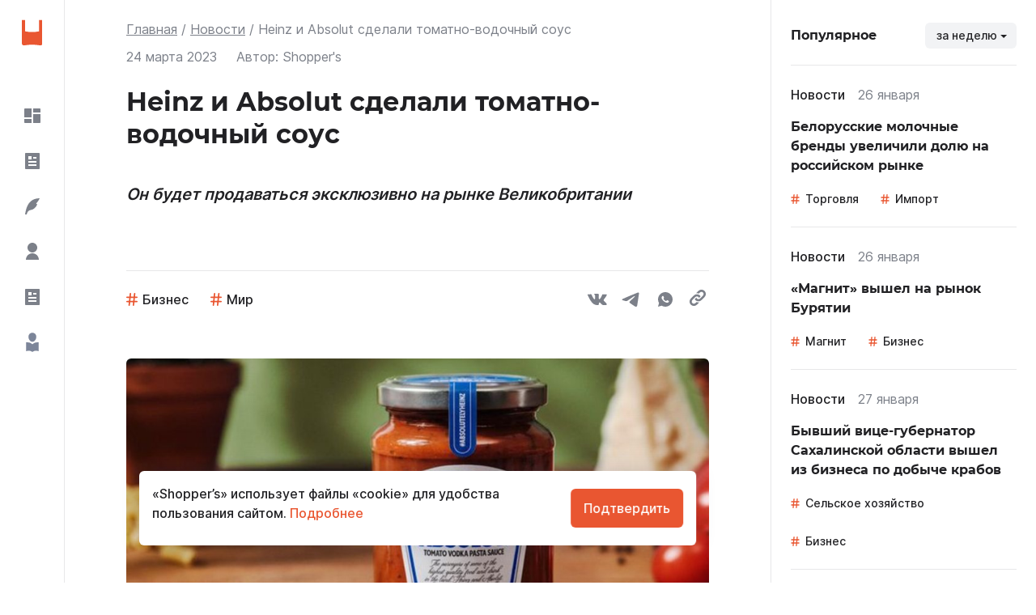

--- FILE ---
content_type: text/html; charset=utf-8
request_url: https://shoppers.media/news/4782_heinz-i-absolut-sdelali-tomatno-vodocnyi-sous
body_size: 85126
content:
<!DOCTYPE html><html><head><link rel="preload" href="/fonts/montserrat/Montserrat-Bold.woff2" as="font" crossorigin="" type="font/woff2"/><link rel="preload" href="/fonts/inter/Inter-SemiBold.woff2" as="font" crossorigin="" type="font/woff2"/><link rel="preload" href="/fonts/inter/Inter-Regular.woff2" as="font" crossorigin="" type="font/woff2"/><link rel="preload" href="/fonts/inter/Inter-Medium.woff2" as="font" crossorigin="" type="font/woff2"/><script>window.yaContextCb = window.yaContextCb || []</script><script src="https://yandex.ru/ads/system/context.js" async=""></script><meta charSet="utf-8"/><link rel="icon" type="icon/img" href="/icons/icon-favicon.svg" sizes="32x32"/><link rel="apple-touch-icon" href="/icons/icon_192.png"/><meta name="yandex-verification" content="417bf09afeb37632"/><link rel="manifest" href="/site.webmanifest"/><style amp-custom="">
            .wrapper {
              background: red;
              margin-top: 40px;
              margin-bottom: 40px;
          }
            .picture {
              width: 100%;
              max-height: 225px;
              object-fit: cover;
              overflow: hidden;
              border-radius: 6px;
          }
            .picture img {
              border-radius: 6px;
              width: 100%;
              height: auto;
          }
            .modalPicture img {
              border-radius: 6px;
              width: 100%;
              height: auto;
          }
            .caption {
              margin-top: 8px;
              font-size: 12px;
              line-height: 16px;
              color: grey;
          }
        
        </style><title>Heinz и Absolut сделали томатно-водочный соус</title><meta name="description" content="Производитель продуктов Heinz совместно с брендом водки Absolut от Pernod Ricard представил томатно-водочный соус. Об этом говорится в сообщении на сайте Heinz."/><link rel="canonical" href="https://shoppers.media/news/4782_heinz-i-absolut-sdelali-tomatno-vodocnyi-sous"/><meta name="robots" content="max-image-preview:large"/><link rel="icon" type="icon/img" href="/icon-favicon.svg" sizes="32x32"/><meta name="viewport" content="width=device-width, initial-scale=1"/><meta name="theme-color" content="#000000"/><meta http-equiv="Last-Modified" content="Fri, 24 Mar 2023 18:37:24 GMT"/><meta property="article:published_time" content="2023-03-24 18:37:24"/><meta property="og:title" content="Heinz и Absolut сделали томатно-водочный соус"/><meta property="og:type" content="article"/><meta property="og:locale" content="rus_RU"/><meta property="og:site_name" content="SHOPPER`S"/><meta property="og:url" content="https://shoppers.media/news/4782_heinz-i-absolut-sdelali-tomatno-vodocnyi-sous"/><meta property="og:image" content="https://api.shoppers.media/storage/27741/0_HeinzAbsolutVodka.jpg"/><meta property="og:image:width" content="600"/><meta property="og:image:height" content="315"/><meta name="twitter:card" content="summary_large_image"/><meta name="twitter:image" content="https://api.shoppers.media/storage/27741/0_HeinzAbsolutVodka.jpg"/><meta property="og:description" content="Он будет продаваться эксклюзивно на рынке Великобритании"/><script type="application/ld+json">{"@context":"https://schema.org","@type":"NewsArticle","mainEntityOfPage":{"@type":"WebPage","@id":"https://shoppers.media/news/4782_heinz-i-absolut-sdelali-tomatno-vodocnyi-sous"},"headline":"Heinz и Absolut сделали томатно-водочный соус","datePublished":"2023-03-24T18:37:24+03:00","dateModified":"2023-03-24T18:39:52+03:00","dateCreated":"2023-03-24T18:37:24+03:00","description":"Он будет продаваться эксклюзивно на рынке Великобритании","publisher":{"@type":"Organization","name":"Shoppers.media","logo":{"@type":"ImageObject","url":"https://shoppers.media/icons/icon-favicon.svg"}},"articleSection":"Бизнес, Мир","articleBody":" Производитель продуктов Heinz совместно с брендом водки Absolut от Pernod Ricard представил томатно-водочный соус. Об этом говорится в сообщении на сайте Heinz. Паста alla vodka — традиционный рецепт итальянских ресторанов, в котором водка подчеркивает вкус блюда. Особенно интерес к пасте вырос в 2020 г., когда модель Джиджи Хадид в соцсетях опубликовала видео, где она готовит «пасту с водкой», напомнил Heinz. В процессе приготовления соуса алкоголь испаряется, усиливает вкус помидоров и создает «насыщенную текстуру», отлично сочетающую сырно-сливочный соус с томатами и базиликом. Соус будет продаваться только в Великобритании. Товар появится на полках магазинов британской сети Waitrose в середине апреля. Цена — 2,5 фунта стерлингов (235 руб.) за банку 350 г. Heinz часто экспериментирует с оригинальными рецептами и старается создавать необычные соусы. Ранее компания представила соус «майорачу» — остро-сладкую смесь майонеза и перца шрирачи, а также кетчуп, сделанный в форме красных икринок. Сотрудничество с Absolute — это часть стратегии Kraft Heinz, которая хочет ассоциироваться со вкусами продуктов премиум-класса. Например, в США производитель сотрудничала с гостиничной компанией Ennismore, чтобы продвигать линию Heinz 57, в которой представлены соусы со вкусом меда и черного трюфеля. В будущем компания рассчитывает продавать такие продукты по всему миру, пишет Marketing Dive."}</script><script type="application/ld+json">{"@context":"http://schema.org/","@type":"BreadcrumbList","itemListElement":[{"@type":"ListItem","position":"1","item":{"@id":"https://shoppers.media/","name":"Главная"}},{"@type":"ListItem","position":"2","item":{"@id":"https://shoppers.media/news","name":"Новости"}},{"@type":"ListItem","position":"3","item":{"name":"Heinz и Absolut сделали томатно-водочный соус"}}]}</script><link rel="preload" as="image" imagesrcset="/_next/image?url=https%3A%2F%2Fapi.shoppers.media%2Fstorage%2F27741%2F0_HeinzAbsolutVodka.jpg&amp;w=640&amp;q=75 640w, /_next/image?url=https%3A%2F%2Fapi.shoppers.media%2Fstorage%2F27741%2F0_HeinzAbsolutVodka.jpg&amp;w=750&amp;q=75 750w, /_next/image?url=https%3A%2F%2Fapi.shoppers.media%2Fstorage%2F27741%2F0_HeinzAbsolutVodka.jpg&amp;w=828&amp;q=75 828w, /_next/image?url=https%3A%2F%2Fapi.shoppers.media%2Fstorage%2F27741%2F0_HeinzAbsolutVodka.jpg&amp;w=1080&amp;q=75 1080w, /_next/image?url=https%3A%2F%2Fapi.shoppers.media%2Fstorage%2F27741%2F0_HeinzAbsolutVodka.jpg&amp;w=1200&amp;q=75 1200w, /_next/image?url=https%3A%2F%2Fapi.shoppers.media%2Fstorage%2F27741%2F0_HeinzAbsolutVodka.jpg&amp;w=1920&amp;q=75 1920w, /_next/image?url=https%3A%2F%2Fapi.shoppers.media%2Fstorage%2F27741%2F0_HeinzAbsolutVodka.jpg&amp;w=2048&amp;q=75 2048w, /_next/image?url=https%3A%2F%2Fapi.shoppers.media%2Fstorage%2F27741%2F0_HeinzAbsolutVodka.jpg&amp;w=3840&amp;q=75 3840w" imagesizes="100vw"/><meta name="next-head-count" content="29"/><link rel="preload" href="/_next/static/css/adf9205cf0517ac9.css" as="style"/><link rel="stylesheet" href="/_next/static/css/adf9205cf0517ac9.css" data-n-g=""/><link rel="preload" href="/_next/static/css/c0115e7041c4f3b3.css" as="style"/><link rel="stylesheet" href="/_next/static/css/c0115e7041c4f3b3.css" data-n-p=""/><link rel="preload" href="/_next/static/css/f5a30601eefa1a95.css" as="style"/><link rel="stylesheet" href="/_next/static/css/f5a30601eefa1a95.css" data-n-p=""/><noscript data-n-css=""></noscript><script defer="" nomodule="" src="/_next/static/chunks/polyfills-5cd94c89d3acac5f.js"></script><script src="/_next/static/chunks/webpack-5da1d82aaa19e197.js" defer=""></script><script src="/_next/static/chunks/framework-326096f16c22bc9e.js" defer=""></script><script src="/_next/static/chunks/main-62a6b93f38ccc915.js" defer=""></script><script src="/_next/static/chunks/pages/_app-9df1a1073f5690d6.js" defer=""></script><script src="/_next/static/chunks/946-d2a6e760610adcc2.js" defer=""></script><script src="/_next/static/chunks/834-3b4c818500830713.js" defer=""></script><script src="/_next/static/chunks/818-a9fd4ad695adf382.js" defer=""></script><script src="/_next/static/chunks/208-b8dbf19bf892e4fa.js" defer=""></script><script src="/_next/static/chunks/394-d51e438d5b6369db.js" defer=""></script><script src="/_next/static/chunks/pages/news/%5Bslug%5D-5860aef5a186d886.js" defer=""></script><script src="/_next/static/atyXV8ANuUr81hQ2hmb48/_buildManifest.js" defer=""></script><script src="/_next/static/atyXV8ANuUr81hQ2hmb48/_ssgManifest.js" defer=""></script><script src="/_next/static/atyXV8ANuUr81hQ2hmb48/_middlewareManifest.js" defer=""></script></head><body><script defer="">
                (function(m,e,t,r,i,k,a){m[i]=m[i]||function(){(m[i].a=m[i].a||[]).push(arguments)};
                m[i].l=1*new Date();
                for (var j = 0; j < document.scripts.length; j++) {if (document.scripts[j].src === r) { return; }}
                k=e.createElement(t),a=e.getElementsByTagName(t)[0],k.async=1,k.src=r,a.parentNode.insertBefore(k,a)})
                (window, document, "script", "https://mc.yandex.ru/metrika/tag.js", "ym");

                ym(86741532, "init", {
                  clickmap:true,
                  trackLinks:true,
                  accurateTrackBounce:true,
                  webvisor:true
                });

                ym(93369202, "init", {
                  clickmap:true,
                  trackLinks:true,
                  accurateTrackBounce:true,
                  webvisor:true
                });
                </script><noscript><div><img src="https://mc.yandex.ru/watch/86741532" style="position:absolute;left:-9999px" alt=""/><img src="https://mc.yandex.ru/watch/93369202" style="position:absolute;left:-9999px" alt=""/></div></noscript><script async="" src="https://www.googletagmanager.com/gtag/js?id=G-454WSC91X0"></script><script defer="">
              window.dataLayer = window.dataLayer || [];
              function gtag(){dataLayer.push(arguments);}
              gtag('js', new Date());
              gtag('config', 'G-454WSC91X0');
              </script><div id="__next"><div class="App_container__9Ccps"><div class="App_container__left__1b8W4"><div class="SidebarLeft_sideBarLeft__ZxZxG"><div><a class="SidebarLeft_sideBarLeft__logo__n7HFT" href="/"><img class="Logo_logoImg__1zAJm" src="[data-uri]" alt="логотип"/></a><ul class="SidebarLeft_sideBarLeft__links__164o- MenuMainItems_menuMainItems__1Txhi"><li><a class="MenuMainItems_menuMainItems__item__2ozpF" href="/"><div class="MenuMainItems_menuMainItems__iconWrapper__laiOF"><svg width="20" height="18" viewBox="0 0 20 18" fill="none" xmlns="http://www.w3.org/2000/svg"><path d="M20 6.999V17C20 17.2652 19.8946 17.5196 19.7071 17.7071C19.5196 17.8946 19.2652 18 19 18H11V6.999H20ZM9 12.999V18H1C0.734784 18 0.48043 17.8946 0.292893 17.7071C0.105357 17.5196 0 17.2652 0 17V12.999H9ZM9 0V10.999H0V1C0 0.734784 0.105357 0.48043 0.292893 0.292893C0.48043 0.105357 0.734784 0 1 0H9ZM19 0C19.2652 0 19.5196 0.105357 19.7071 0.292893C19.8946 0.48043 20 0.734784 20 1V4.999H11V0H19Z" fill="currentColor"></path></svg></div><p>Все</p></a></li><li><a class="MenuMainItems_menuMainItems__item__2ozpF" href="/news"><div class="MenuMainItems_menuMainItems__iconWrapper__laiOF"><svg width="24" height="24" viewBox="0 0 24 24" fill="none" xmlns="http://www.w3.org/2000/svg"><path d="M20 22H4C3.73478 22 3.48043 21.8946 3.29289 21.7071C3.10536 21.5196 3 21.2652 3 21V3C3 2.73478 3.10536 2.48043 3.29289 2.29289C3.48043 2.10536 3.73478 2 4 2H20C20.2652 2 20.5196 2.10536 20.7071 2.29289C20.8946 2.48043 21 2.73478 21 3V21C21 21.2652 20.8946 21.5196 20.7071 21.7071C20.5196 21.8946 20.2652 22 20 22ZM7 6V10H11V6H7ZM7 12V14H17V12H7ZM7 16V18H17V16H7ZM13 7V9H17V7H13Z" fill="currentColor"></path></svg></div><p>Новости</p></a></li><li><a class="MenuMainItems_menuMainItems__item__2ozpF" href="/thoughts"><div class="MenuMainItems_menuMainItems__iconWrapper__laiOF"><svg width="24" height="24" viewBox="0 0 24 24" fill="none" xmlns="http://www.w3.org/2000/svg"><path d="M21 2C6 2 4 16 3 22H4.998C5.664 18.667 7.331 16.834 10 16.5C14 16 17 12.5 18 9.5L16.5 8.5L17.5 7.5C18.5 6.5 19.504 5 21 2Z" fill="currentColor"></path></svg></div><p>Мнения</p></a></li><li><a class="MenuMainItems_menuMainItems__item__2ozpF" href="/interview"><div class="MenuMainItems_menuMainItems__iconWrapper__laiOF"><svg width="24" height="24" viewBox="0 0 24 24" fill="none" xmlns="http://www.w3.org/2000/svg"><path d="M4 22C4 19.8783 4.84285 17.8434 6.34315 16.3431C7.84344 14.8429 9.87827 14 12 14C14.1217 14 16.1566 14.8429 17.6569 16.3431C19.1571 17.8434 20 19.8783 20 22H4ZM12 13C8.685 13 6 10.315 6 7C6 3.685 8.685 1 12 1C15.315 1 18 3.685 18 7C18 10.315 15.315 13 12 13Z" fill="currentColor"></path></svg></div><p>Интервью</p></a></li><li><a class="MenuMainItems_menuMainItems__item__2ozpF" href="/articles"><div class="MenuMainItems_menuMainItems__iconWrapper__laiOF"><svg width="24" height="24" viewBox="0 0 24 24" fill="none" xmlns="http://www.w3.org/2000/svg"><path d="M20 22H4C3.73478 22 3.48043 21.8946 3.29289 21.7071C3.10536 21.5196 3 21.2652 3 21V3C3 2.73478 3.10536 2.48043 3.29289 2.29289C3.48043 2.10536 3.73478 2 4 2H20C20.2652 2 20.5196 2.10536 20.7071 2.29289C20.8946 2.48043 21 2.73478 21 3V21C21 21.2652 20.8946 21.5196 20.7071 21.7071C20.5196 21.8946 20.2652 22 20 22ZM7 6V10H11V6H7ZM7 12V14H17V12H7ZM7 16V18H17V16H7ZM13 7V9H17V7H13Z" fill="currentColor"></path></svg></div><p>Статьи</p></a></li><li><a class="MenuMainItems_menuMainItems__item__2ozpF" href="/authors"><div class="MenuMainItems_menuMainItems__iconWrapper__laiOF"><svg width="24" height="24" viewBox="0 0 73 109" fill="currentColor" xmlns="http://www.w3.org/2000/svg"><path d="M67.7782 54.9152C55.3918 54.9152 48.3129 55.3235 37.9559 64.7258C37.1321 65.4737 35.8679 65.4737 35.0441 64.7258C24.687 55.3235 17.6082 54.9152 5.22174 54.9152H2.23707C1.41767 54.9152 0.753418 55.5795 0.753418 56.3989V102.613C0.753418 103.579 1.6605 104.287 2.5969 104.053L6.1154 103.173C18.1799 100.492 23.095 100.939 34.2658 107.195L35.3853 107.866C36.0714 108.278 36.9286 108.278 37.6147 107.866L38.7341 107.195C49.9049 100.939 54.8201 100.492 66.8846 103.173L70.4031 104.053C71.3395 104.287 72.2466 103.579 72.2466 102.613V56.3989C72.2466 55.5795 71.5823 54.9152 70.7629 54.9152H67.7782Z" fill="#7C8599"></path><path d="M36.5001 51.8307C48.6361 51.8307 58.5656 37.1028 58.5656 23.7776C58.5656 10.4523 48.6361 0.825012 36.5001 0.825012C24.364 0.825012 14.4346 10.4523 14.4346 23.7776C14.4346 37.1028 24.364 51.8307 36.5001 51.8307Z" fill="#7C8599"></path></svg></div><p>Авторы</p></a></li></ul><div class="MenuMainItems_menuMainItems__delimiter__2WWHO"><div class="Line_line__3GWL4"></div></div><ul class="SidebarLeft_sideBarLeft__links__164o- MenuMainItems_menuMainItems__1Txhi MenuMainItems_menuMainItems__mobileHide__37xxM"><li><a class="MenuMainItems_menuMainItems__item__2ozpF" href="/about"><div class="MenuMainItems_menuMainItems__iconWrapper__laiOF"><svg width="20" height="20" viewBox="0 0 20 20" fill="none" xmlns="http://www.w3.org/2000/svg"><path d="M10 20C4.477 20 0 15.523 0 10C0 4.477 4.477 0 10 0C15.523 0 20 4.477 20 10C20 15.523 15.523 20 10 20ZM9 9V15H11V9H9ZM9 5V7H11V5H9Z" fill="currentColor"></path></svg></div><p>О проекте</p></a></li><li><a class="MenuMainItems_menuMainItems__item__2ozpF" href="/contacts"><div class="MenuMainItems_menuMainItems__iconWrapper__laiOF"><svg width="18" height="20" viewBox="0 0 18 20" fill="none" xmlns="http://www.w3.org/2000/svg"><path d="M17 20H3C2.20435 20 1.44129 19.6839 0.87868 19.1213C0.316071 18.5587 0 17.7956 0 17V3C0 2.20435 0.316071 1.44129 0.87868 0.87868C1.44129 0.316071 2.20435 0 3 0H17C17.2652 0 17.5196 0.105357 17.7071 0.292893C17.8946 0.48043 18 0.734784 18 1V19C18 19.2652 17.8946 19.5196 17.7071 19.7071C17.5196 19.8946 17.2652 20 17 20ZM16 18V16H3C2.73478 16 2.48043 16.1054 2.29289 16.2929C2.10536 16.4804 2 16.7348 2 17C2 17.2652 2.10536 17.5196 2.29289 17.7071C2.48043 17.8946 2.73478 18 3 18H16ZM9 8C9.53043 8 10.0391 7.78929 10.4142 7.41421C10.7893 7.03914 11 6.53043 11 6C11 5.46957 10.7893 4.96086 10.4142 4.58579C10.0391 4.21071 9.53043 4 9 4C8.46957 4 7.96086 4.21071 7.58579 4.58579C7.21071 4.96086 7 5.46957 7 6C7 6.53043 7.21071 7.03914 7.58579 7.41421C7.96086 7.78929 8.46957 8 9 8ZM6 12H12C12 11.2044 11.6839 10.4413 11.1213 9.87868C10.5587 9.31607 9.79565 9 9 9C8.20435 9 7.44129 9.31607 6.87868 9.87868C6.31607 10.4413 6 11.2044 6 12Z" fill="currentColor"></path></svg></div><p>Контакты</p></a></li></ul></div><div><p class="StockSidebar_stockQuotes__time__ApKd2">Мосбиржа, <!-- -->17:24<!-- --> (по МСК)</p><ul class="StockSidebar_stockQuotes__2CVwR"><li class="StockSidebar_stockQuotes__item__TIikX"><div class="StockSidebar_stockQuotes__wrapper__3vtg4"><div class="StockSidebar_stockQuotes__iconWrapper__2VcMb"><img src="/_next/static/images/mos-stock-d26309b4236744366f947b9701b5ccc3.svg" alt="IMOEX" fetchpriority="low"/></div><p>IMOEX</p></div><span class="StockSidebar_stockQuotes__price__leQtH StockSidebar_red__1-rFb">2821.7<!-- --> </span></li><li class="StockSidebar_stockQuotes__item__TIikX"><div class="StockSidebar_stockQuotes__wrapper__3vtg4"><div class="StockSidebar_stockQuotes__iconWrapper__2VcMb"><img src="[data-uri]" alt="MGNT" fetchpriority="low"/></div><p>MGNT</p></div><span class="StockSidebar_stockQuotes__price__leQtH StockSidebar_green__3F7-d">3903<!-- --> <!-- -->₽</span></li></ul><a class="MenuMainItems_menuMainItems__item__2ozpF SidebarLeft_map__1fUef" href="/map">Карта сайта</a></div></div></div><div class="App_container__center__1D6PZ"><ul class="Breadcrumbs_breadcrumbs__2n2bL undefined"><li class="BreadcrumbItem_item__3u52A"><a class="BreadcrumbItem_link__y1Tg3" href="/">Главная</a></li><li class="BreadcrumbItem_item__3u52A"><a class="BreadcrumbItem_link__y1Tg3" href="/news">Новости</a></li><li class="BreadcrumbItem_item__3u52A"><span class="BreadcrumbItem_link__y1Tg3">Heinz и Absolut сделали томатно-водочный соус</span></li></ul><div class="ArticleFull_article__3j5i8"><div class="ArticleHead_articleHead__2d2Zd"><div class="TopEntityArticle_TopEntityArticle__25IqL"><div class="TopEntityArticle_TopEntityArticle__info__3CaKK"><span class="TopEntityArticle_TopEntityArticle__date__22RDK">24 марта 2023</span><div class="ArticleAuthor_author__3HKAJ"><p class="ArticleAuthor_author__title__1273g">Автор:</p><p class="ArticleAuthor_author__p__mAR6W">Shopper&#x27;s</p></div></div></div><h1 class="TitleFullEntity_title__3p6UX">Heinz и Absolut сделали томатно-водочный соус</h1><p class="SubTitleFullEntity_subTitle__11nFl">Он будет продаваться эксклюзивно на рынке Великобритании</p><p class="SubTitleFullEntity_subTitle__11nFl"></p><div class="Line_line__3GWL4"></div><div class="ArticleTags_wrapperTags__1oAhc"><div><div><a class="Hashtag_hashtag__3SCem" href="/tag/business">Бизнес</a><a class="Hashtag_hashtag__3SCem" href="/tag/world">Мир</a></div></div><div class="NewsLinks_newsLinks__1DGqD"><button aria-label="vk" style="background-color:transparent;border:none;padding:0;font:inherit;color:inherit;cursor:pointer;outline:none"><svg width="24" height="24" fill="none" xmlns="http://www.w3.org/2000/svg" class="VkSvg_icon__Sj-ht"><path fill-rule="evenodd" clip-rule="evenodd" d="M13.0081 18.9415C13.0081 18.9415 13.4357 18.8923 13.6547 18.6486C13.8551 18.4254 13.8482 18.0041 13.8482 18.0041C13.8482 18.0041 13.8215 16.0369 14.7034 15.7464C15.5725 15.4608 16.6884 17.6488 17.8727 18.4902C18.7673 19.1263 19.4463 18.9871 19.4463 18.9871L22.611 18.9415C22.611 18.9415 24.2657 18.8359 23.4812 17.488C23.4163 17.3776 23.0235 16.4906 21.1289 14.6686C19.1439 12.7614 19.4104 13.0699 21.7998 9.77039C23.2553 7.76117 23.837 6.53452 23.655 6.01001C23.4824 5.50831 22.4117 5.64154 22.4117 5.64154L18.8495 5.66434C18.8495 5.66434 18.5853 5.62713 18.3895 5.74836C18.1983 5.86718 18.0743 6.14444 18.0743 6.14444C18.0743 6.14444 17.5111 7.69876 16.7591 9.02143C15.1727 11.8108 14.5388 11.9584 14.2793 11.7856C13.6755 11.3811 13.8262 10.1629 13.8262 9.29749C13.8262 6.59333 14.2225 5.4663 13.0556 5.17464C12.6685 5.07742 12.3835 5.01381 11.3927 5.003C10.1215 4.9898 9.04615 5.0078 8.43663 5.31627C8.03105 5.52151 7.71818 5.98001 7.90938 6.00641C8.14461 6.03882 8.67766 6.15524 8.9604 6.55372C9.32542 7.06863 9.31267 8.22327 9.31267 8.22327C9.31267 8.22327 9.52241 11.4063 8.8225 11.8012C8.34276 12.0725 7.68457 11.5192 6.26969 8.98783C5.54544 7.69156 4.99849 6.25846 4.99849 6.25846C4.99849 6.25846 4.89304 5.99081 4.70416 5.84678C4.47588 5.67274 4.15721 5.61873 4.15721 5.61873L0.772379 5.64154C0.772379 5.64154 0.26367 5.65594 0.0771041 5.88519C-0.0886031 6.08803 0.0643574 6.50931 0.0643574 6.50931C0.0643574 6.50931 2.71451 12.9318 5.71578 16.1689C8.46791 19.1359 11.592 18.9415 11.592 18.9415H13.0081Z" fill="#3773C9"></path></svg></button><a href="https://t.me/share/url?url=https://shoppers.media/news/4782_heinz-i-absolut-sdelali-tomatno-vodocnyi-sous&amp;text=Heinz и Absolut сделали томатно-водочный соус" target="_blank" rel="noreferrer"><svg width="24" height="24" fill="none" xmlns="http://www.w3.org/2000/svg" class="TelegramSvg_icon__20Pb-"><path d="M19.7106 3.65451C19.7106 3.65451 21.6531 2.89701 21.4906 4.73651C21.4371 5.49401 20.9516 8.14551 20.5736 11.013L19.2786 19.508C19.2786 19.508 19.1706 20.7525 18.1991 20.969C17.2281 21.185 15.7711 20.2115 15.5011 19.995C15.2851 19.8325 11.4541 17.3975 10.1051 16.2075C9.72715 15.8825 9.29515 15.2335 10.1591 14.476L15.8246 9.06501C16.4721 8.41601 17.1196 6.90101 14.4216 8.74051L6.86665 13.8805C6.86665 13.8805 6.00315 14.422 4.38465 13.935L0.876647 12.8525C0.876647 12.8525 -0.418353 12.041 1.79415 11.2295C7.19065 8.68651 13.8281 6.08951 19.7096 3.65451H19.7106Z" fill="#50B3F9"></path></svg></a><button aria-label="whatsapp" style="background-color:transparent;border:none;padding:0;font:inherit;color:inherit;cursor:pointer;outline:none"><svg width="24" height="24" fill="none" xmlns="http://www.w3.org/2000/svg" class="WhatsuppSvg_icon__150K0"><path fill-rule="evenodd" clip-rule="evenodd" d="M3.00361 21L4.22041 16.5288C3.41864 15.1544 2.9974 13.5912 3.00001 12C3.00001 7.0293 7.02931 3 12 3C16.9707 3 21 7.0293 21 12C21 16.9707 16.9707 21 12 21C10.4095 21.0026 8.847 20.5816 7.47301 19.7805L3.00361 21ZM8.75191 7.7772C8.63568 7.78441 8.52212 7.81502 8.41801 7.8672C8.32038 7.92248 8.23126 7.9916 8.15341 8.0724C8.04541 8.1741 7.98421 8.2623 7.91851 8.3478C7.58588 8.78069 7.40696 9.31207 7.41001 9.858C7.41181 10.299 7.52701 10.7283 7.70701 11.1297C8.07511 11.9415 8.68081 12.801 9.48091 13.5975C9.67351 13.7892 9.86161 13.9818 10.0641 14.1609C11.0572 15.0352 12.2405 15.6657 13.5201 16.0023L14.0322 16.0806C14.1987 16.0896 14.3652 16.077 14.5326 16.0689C14.7947 16.0554 15.0507 15.9844 15.2823 15.861C15.4317 15.7818 15.5019 15.7422 15.627 15.663C15.627 15.663 15.6657 15.6378 15.7395 15.582C15.861 15.492 15.9357 15.4281 16.0365 15.3228C16.1112 15.2454 16.176 15.1545 16.2255 15.051C16.2957 14.9043 16.3659 14.6244 16.3947 14.3913C16.4163 14.2131 16.41 14.1159 16.4073 14.0556C16.4037 13.9593 16.3236 13.8594 16.2363 13.8171L15.7125 13.5822C15.7125 13.5822 14.9295 13.2411 14.4516 13.0233C14.4012 13.0013 14.3472 12.9888 14.2923 12.9864C14.2307 12.9801 14.1685 12.987 14.1098 13.0067C14.0512 13.0264 13.9974 13.0585 13.9521 13.1007V13.0989C13.9476 13.0989 13.8873 13.1502 13.2366 13.9386C13.1993 13.9888 13.1478 14.0267 13.0888 14.0475C13.0298 14.0684 12.966 14.0712 12.9054 14.0556C12.8468 14.0399 12.7893 14.0201 12.7335 13.9962C12.6219 13.9494 12.5832 13.9314 12.5067 13.8981L12.5022 13.8963C11.9873 13.6715 11.5106 13.3679 11.0892 12.9963C10.9758 12.8973 10.8705 12.7893 10.7625 12.6849C10.4084 12.3458 10.0999 11.9622 9.84451 11.5437L9.79141 11.4582C9.75327 11.4007 9.72243 11.3388 9.69961 11.2737C9.66541 11.1414 9.75451 11.0352 9.75451 11.0352C9.75451 11.0352 9.97321 10.7958 10.0749 10.6662C10.1596 10.5585 10.2386 10.4464 10.3116 10.3305C10.4178 10.1595 10.4511 9.984 10.3953 9.8481C10.1433 9.2325 9.88231 8.6196 9.61411 8.0112C9.56101 7.8906 9.40351 7.8042 9.26041 7.7871C9.21181 7.7817 9.16321 7.7763 9.11461 7.7727C8.99374 7.76669 8.87263 7.76789 8.75191 7.7763V7.7772Z" fill="#275597"></path></svg></button><div title="Скопировать ссылку на материал"><svg width="24" height="24" fill="none" xmlns="http://www.w3.org/2000/svg" class="CopylinkSvg_icon__-k20N"><path fill-rule="evenodd" clip-rule="evenodd" d="M18.4462 9.06223L14.6916 12.8157C12.6194 14.8892 9.25771 14.8892 7.18514 12.8157C6.85867 12.4901 6.60328 12.1233 6.379 11.745L8.12353 10.0006C8.20646 9.91692 8.30886 9.869 8.40671 9.81255C8.52732 10.2246 8.73786 10.6147 9.06192 10.9388C10.0968 11.9746 11.7808 11.9731 12.815 10.9388L16.5684 7.18549C17.6041 6.14988 17.6041 4.46626 16.5684 3.43144C15.5341 2.39661 13.8506 2.39661 12.815 3.43144L11.4803 4.76762C10.3972 4.34587 9.23031 4.23248 8.09434 4.39895L10.9385 1.55483C13.0119 -0.518276 16.3727 -0.518276 18.4462 1.55483C20.5186 3.62785 20.5186 6.98925 18.4462 9.06223ZM8.52075 15.2341L7.18509 16.5703C6.1503 17.6046 4.46624 17.6046 3.43127 16.5703C2.39639 15.5346 2.39639 13.851 3.43127 12.8157L7.18509 9.06223C8.22072 8.0267 9.90364 8.0267 10.9384 9.06223C11.2617 9.38564 11.4725 9.77566 11.5943 10.1872C11.6927 10.13 11.7938 10.0835 11.8767 10.0005L13.6211 8.25677C13.3983 7.87699 13.1415 7.51148 12.8149 7.18558C10.7429 5.11247 7.38093 5.11247 5.30788 7.18558L1.55462 10.9391C-0.518208 13.0128 -0.518208 16.3732 1.55462 18.4468C3.62768 20.5192 6.98886 20.5192 9.06187 18.4468L11.9068 15.602C10.7702 15.7695 9.60295 15.6551 8.52075 15.2341Z" fill="#275597"></path></svg></div></div></div><div class="ArticlePicture_wrapper__1LsjC"><div class="ArticlePicture_picture__1wdKe"><span style="box-sizing:border-box;display:block;overflow:hidden;width:initial;height:initial;background:none;opacity:1;border:0;margin:0;padding:0;position:absolute;top:0;left:0;bottom:0;right:0"><img fetchpriority="high" alt="Фото новости: &quot;Heinz и Absolut сделали томатно-водочный соус&quot;" sizes="100vw" srcSet="/_next/image?url=https%3A%2F%2Fapi.shoppers.media%2Fstorage%2F27741%2F0_HeinzAbsolutVodka.jpg&amp;w=640&amp;q=75 640w, /_next/image?url=https%3A%2F%2Fapi.shoppers.media%2Fstorage%2F27741%2F0_HeinzAbsolutVodka.jpg&amp;w=750&amp;q=75 750w, /_next/image?url=https%3A%2F%2Fapi.shoppers.media%2Fstorage%2F27741%2F0_HeinzAbsolutVodka.jpg&amp;w=828&amp;q=75 828w, /_next/image?url=https%3A%2F%2Fapi.shoppers.media%2Fstorage%2F27741%2F0_HeinzAbsolutVodka.jpg&amp;w=1080&amp;q=75 1080w, /_next/image?url=https%3A%2F%2Fapi.shoppers.media%2Fstorage%2F27741%2F0_HeinzAbsolutVodka.jpg&amp;w=1200&amp;q=75 1200w, /_next/image?url=https%3A%2F%2Fapi.shoppers.media%2Fstorage%2F27741%2F0_HeinzAbsolutVodka.jpg&amp;w=1920&amp;q=75 1920w, /_next/image?url=https%3A%2F%2Fapi.shoppers.media%2Fstorage%2F27741%2F0_HeinzAbsolutVodka.jpg&amp;w=2048&amp;q=75 2048w, /_next/image?url=https%3A%2F%2Fapi.shoppers.media%2Fstorage%2F27741%2F0_HeinzAbsolutVodka.jpg&amp;w=3840&amp;q=75 3840w" src="/_next/image?url=https%3A%2F%2Fapi.shoppers.media%2Fstorage%2F27741%2F0_HeinzAbsolutVodka.jpg&amp;w=3840&amp;q=75" decoding="async" data-nimg="fill" style="position:absolute;top:0;left:0;bottom:0;right:0;box-sizing:border-box;padding:0;border:none;margin:auto;display:block;width:0;height:0;min-width:100%;max-width:100%;min-height:100%;max-height:100%;object-fit:cover;object-position:center;filter:blur(20px);background-size:cover;background-image:url(&quot;[data-uri]&quot;);background-position:center"/><noscript><img fetchpriority="high" alt="Фото новости: &quot;Heinz и Absolut сделали томатно-водочный соус&quot;" sizes="100vw" srcSet="/_next/image?url=https%3A%2F%2Fapi.shoppers.media%2Fstorage%2F27741%2F0_HeinzAbsolutVodka.jpg&amp;w=640&amp;q=75 640w, /_next/image?url=https%3A%2F%2Fapi.shoppers.media%2Fstorage%2F27741%2F0_HeinzAbsolutVodka.jpg&amp;w=750&amp;q=75 750w, /_next/image?url=https%3A%2F%2Fapi.shoppers.media%2Fstorage%2F27741%2F0_HeinzAbsolutVodka.jpg&amp;w=828&amp;q=75 828w, /_next/image?url=https%3A%2F%2Fapi.shoppers.media%2Fstorage%2F27741%2F0_HeinzAbsolutVodka.jpg&amp;w=1080&amp;q=75 1080w, /_next/image?url=https%3A%2F%2Fapi.shoppers.media%2Fstorage%2F27741%2F0_HeinzAbsolutVodka.jpg&amp;w=1200&amp;q=75 1200w, /_next/image?url=https%3A%2F%2Fapi.shoppers.media%2Fstorage%2F27741%2F0_HeinzAbsolutVodka.jpg&amp;w=1920&amp;q=75 1920w, /_next/image?url=https%3A%2F%2Fapi.shoppers.media%2Fstorage%2F27741%2F0_HeinzAbsolutVodka.jpg&amp;w=2048&amp;q=75 2048w, /_next/image?url=https%3A%2F%2Fapi.shoppers.media%2Fstorage%2F27741%2F0_HeinzAbsolutVodka.jpg&amp;w=3840&amp;q=75 3840w" src="/_next/image?url=https%3A%2F%2Fapi.shoppers.media%2Fstorage%2F27741%2F0_HeinzAbsolutVodka.jpg&amp;w=3840&amp;q=75" decoding="async" data-nimg="fill" style="position:absolute;top:0;left:0;bottom:0;right:0;box-sizing:border-box;padding:0;border:none;margin:auto;display:block;width:0;height:0;min-width:100%;max-width:100%;min-height:100%;max-height:100%;object-fit:cover;object-position:center" loading="lazy"/></noscript></span></div><p class="ArticlePicture_caption__2Ew-c">Фото: Heinz</p></div></div><div><p class="ArticletextBlock_articleTextBlock__1OlFN">Производитель продуктов Heinz совместно с брендом водки Absolut от Pernod Ricard представил томатно-водочный соус. Об этом <a href="https://www.heinz.co.uk/article/heinz-x-absolut-vodka/0000000000237254">говорится</a> в сообщении на сайте Heinz.</p></div><div><p class="ArticletextBlock_articleTextBlock__1OlFN">Паста alla vodka — традиционный рецепт итальянских ресторанов, в котором водка подчеркивает вкус блюда. Особенно интерес к пасте вырос в 2020 г., когда модель Джиджи Хадид в соцсетях опубликовала видео, где она готовит «пасту с водкой», напомнил Heinz.</p></div><div class="ArticleFull_adfox__2ynm5" id="adfox_16873498384086549"></div><div><p class="ArticletextBlock_articleTextBlock__1OlFN">В процессе приготовления соуса алкоголь испаряется, усиливает вкус помидоров и создает «насыщенную текстуру», отлично сочетающую сырно-сливочный соус с томатами и базиликом.</p></div><div><p class="ArticletextBlock_articleTextBlock__1OlFN">Соус будет продаваться только в Великобритании. Товар появится на полках магазинов британской сети Waitrose в середине апреля. Цена — 2,5 фунта стерлингов (235 руб.) за банку 350 г.<span> </span></p></div><div><p class="ArticletextBlock_articleTextBlock__1OlFN">Heinz часто экспериментирует с оригинальными рецептами и старается создавать необычные соусы. Ранее компания представила соус <a href="https://www.heinz.co.uk/sauces/article/0000000000237194/heinz-new-mayo-mashupz">«майорачу»</a> — остро-сладкую смесь майонеза и перца шрирачи, а также <a href="https://www.heinz.co.uk/sauces/article/0000000000226327/heinz-launches-ketchup-caviar">кетчуп</a>, сделанный в форме красных икринок.</p></div><div><p class="ArticletextBlock_articleTextBlock__1OlFN">Сотрудничество с Absolute — это часть стратегии Kraft Heinz, которая хочет ассоциироваться со вкусами продуктов премиум-класса. Например, в США производитель сотрудничала с гостиничной компанией Ennismore, чтобы продвигать линию Heinz 57, в которой представлены соусы со вкусом меда и черного трюфеля. В будущем компания рассчитывает продавать такие продукты по всему миру, <a href="https://www.marketingdive.com/news/heinz-absolut-vodka-tomato-pasta-sauce-cpg-marketing/645862/">пишет</a> Marketing Dive.</p></div><div class="Line_line__3GWL4"></div><div class="ArticleTags_wrapperTags__1oAhc"><div><div><a class="Hashtag_hashtag__3SCem" href="/tag/business">Бизнес</a><a class="Hashtag_hashtag__3SCem" href="/tag/world">Мир</a></div></div><div class="NewsLinks_newsLinks__1DGqD"><button aria-label="vk" style="background-color:transparent;border:none;padding:0;font:inherit;color:inherit;cursor:pointer;outline:none"><svg width="24" height="24" fill="none" xmlns="http://www.w3.org/2000/svg" class="VkSvg_icon__Sj-ht"><path fill-rule="evenodd" clip-rule="evenodd" d="M13.0081 18.9415C13.0081 18.9415 13.4357 18.8923 13.6547 18.6486C13.8551 18.4254 13.8482 18.0041 13.8482 18.0041C13.8482 18.0041 13.8215 16.0369 14.7034 15.7464C15.5725 15.4608 16.6884 17.6488 17.8727 18.4902C18.7673 19.1263 19.4463 18.9871 19.4463 18.9871L22.611 18.9415C22.611 18.9415 24.2657 18.8359 23.4812 17.488C23.4163 17.3776 23.0235 16.4906 21.1289 14.6686C19.1439 12.7614 19.4104 13.0699 21.7998 9.77039C23.2553 7.76117 23.837 6.53452 23.655 6.01001C23.4824 5.50831 22.4117 5.64154 22.4117 5.64154L18.8495 5.66434C18.8495 5.66434 18.5853 5.62713 18.3895 5.74836C18.1983 5.86718 18.0743 6.14444 18.0743 6.14444C18.0743 6.14444 17.5111 7.69876 16.7591 9.02143C15.1727 11.8108 14.5388 11.9584 14.2793 11.7856C13.6755 11.3811 13.8262 10.1629 13.8262 9.29749C13.8262 6.59333 14.2225 5.4663 13.0556 5.17464C12.6685 5.07742 12.3835 5.01381 11.3927 5.003C10.1215 4.9898 9.04615 5.0078 8.43663 5.31627C8.03105 5.52151 7.71818 5.98001 7.90938 6.00641C8.14461 6.03882 8.67766 6.15524 8.9604 6.55372C9.32542 7.06863 9.31267 8.22327 9.31267 8.22327C9.31267 8.22327 9.52241 11.4063 8.8225 11.8012C8.34276 12.0725 7.68457 11.5192 6.26969 8.98783C5.54544 7.69156 4.99849 6.25846 4.99849 6.25846C4.99849 6.25846 4.89304 5.99081 4.70416 5.84678C4.47588 5.67274 4.15721 5.61873 4.15721 5.61873L0.772379 5.64154C0.772379 5.64154 0.26367 5.65594 0.0771041 5.88519C-0.0886031 6.08803 0.0643574 6.50931 0.0643574 6.50931C0.0643574 6.50931 2.71451 12.9318 5.71578 16.1689C8.46791 19.1359 11.592 18.9415 11.592 18.9415H13.0081Z" fill="#3773C9"></path></svg></button><a href="https://t.me/share/url?url=https://shoppers.media/news/4782_heinz-i-absolut-sdelali-tomatno-vodocnyi-sous&amp;text=Heinz и Absolut сделали томатно-водочный соус" target="_blank" rel="noreferrer"><svg width="24" height="24" fill="none" xmlns="http://www.w3.org/2000/svg" class="TelegramSvg_icon__20Pb-"><path d="M19.7106 3.65451C19.7106 3.65451 21.6531 2.89701 21.4906 4.73651C21.4371 5.49401 20.9516 8.14551 20.5736 11.013L19.2786 19.508C19.2786 19.508 19.1706 20.7525 18.1991 20.969C17.2281 21.185 15.7711 20.2115 15.5011 19.995C15.2851 19.8325 11.4541 17.3975 10.1051 16.2075C9.72715 15.8825 9.29515 15.2335 10.1591 14.476L15.8246 9.06501C16.4721 8.41601 17.1196 6.90101 14.4216 8.74051L6.86665 13.8805C6.86665 13.8805 6.00315 14.422 4.38465 13.935L0.876647 12.8525C0.876647 12.8525 -0.418353 12.041 1.79415 11.2295C7.19065 8.68651 13.8281 6.08951 19.7096 3.65451H19.7106Z" fill="#50B3F9"></path></svg></a><button aria-label="whatsapp" style="background-color:transparent;border:none;padding:0;font:inherit;color:inherit;cursor:pointer;outline:none"><svg width="24" height="24" fill="none" xmlns="http://www.w3.org/2000/svg" class="WhatsuppSvg_icon__150K0"><path fill-rule="evenodd" clip-rule="evenodd" d="M3.00361 21L4.22041 16.5288C3.41864 15.1544 2.9974 13.5912 3.00001 12C3.00001 7.0293 7.02931 3 12 3C16.9707 3 21 7.0293 21 12C21 16.9707 16.9707 21 12 21C10.4095 21.0026 8.847 20.5816 7.47301 19.7805L3.00361 21ZM8.75191 7.7772C8.63568 7.78441 8.52212 7.81502 8.41801 7.8672C8.32038 7.92248 8.23126 7.9916 8.15341 8.0724C8.04541 8.1741 7.98421 8.2623 7.91851 8.3478C7.58588 8.78069 7.40696 9.31207 7.41001 9.858C7.41181 10.299 7.52701 10.7283 7.70701 11.1297C8.07511 11.9415 8.68081 12.801 9.48091 13.5975C9.67351 13.7892 9.86161 13.9818 10.0641 14.1609C11.0572 15.0352 12.2405 15.6657 13.5201 16.0023L14.0322 16.0806C14.1987 16.0896 14.3652 16.077 14.5326 16.0689C14.7947 16.0554 15.0507 15.9844 15.2823 15.861C15.4317 15.7818 15.5019 15.7422 15.627 15.663C15.627 15.663 15.6657 15.6378 15.7395 15.582C15.861 15.492 15.9357 15.4281 16.0365 15.3228C16.1112 15.2454 16.176 15.1545 16.2255 15.051C16.2957 14.9043 16.3659 14.6244 16.3947 14.3913C16.4163 14.2131 16.41 14.1159 16.4073 14.0556C16.4037 13.9593 16.3236 13.8594 16.2363 13.8171L15.7125 13.5822C15.7125 13.5822 14.9295 13.2411 14.4516 13.0233C14.4012 13.0013 14.3472 12.9888 14.2923 12.9864C14.2307 12.9801 14.1685 12.987 14.1098 13.0067C14.0512 13.0264 13.9974 13.0585 13.9521 13.1007V13.0989C13.9476 13.0989 13.8873 13.1502 13.2366 13.9386C13.1993 13.9888 13.1478 14.0267 13.0888 14.0475C13.0298 14.0684 12.966 14.0712 12.9054 14.0556C12.8468 14.0399 12.7893 14.0201 12.7335 13.9962C12.6219 13.9494 12.5832 13.9314 12.5067 13.8981L12.5022 13.8963C11.9873 13.6715 11.5106 13.3679 11.0892 12.9963C10.9758 12.8973 10.8705 12.7893 10.7625 12.6849C10.4084 12.3458 10.0999 11.9622 9.84451 11.5437L9.79141 11.4582C9.75327 11.4007 9.72243 11.3388 9.69961 11.2737C9.66541 11.1414 9.75451 11.0352 9.75451 11.0352C9.75451 11.0352 9.97321 10.7958 10.0749 10.6662C10.1596 10.5585 10.2386 10.4464 10.3116 10.3305C10.4178 10.1595 10.4511 9.984 10.3953 9.8481C10.1433 9.2325 9.88231 8.6196 9.61411 8.0112C9.56101 7.8906 9.40351 7.8042 9.26041 7.7871C9.21181 7.7817 9.16321 7.7763 9.11461 7.7727C8.99374 7.76669 8.87263 7.76789 8.75191 7.7763V7.7772Z" fill="#275597"></path></svg></button><div title="Скопировать ссылку на материал"><svg width="24" height="24" fill="none" xmlns="http://www.w3.org/2000/svg" class="CopylinkSvg_icon__-k20N"><path fill-rule="evenodd" clip-rule="evenodd" d="M18.4462 9.06223L14.6916 12.8157C12.6194 14.8892 9.25771 14.8892 7.18514 12.8157C6.85867 12.4901 6.60328 12.1233 6.379 11.745L8.12353 10.0006C8.20646 9.91692 8.30886 9.869 8.40671 9.81255C8.52732 10.2246 8.73786 10.6147 9.06192 10.9388C10.0968 11.9746 11.7808 11.9731 12.815 10.9388L16.5684 7.18549C17.6041 6.14988 17.6041 4.46626 16.5684 3.43144C15.5341 2.39661 13.8506 2.39661 12.815 3.43144L11.4803 4.76762C10.3972 4.34587 9.23031 4.23248 8.09434 4.39895L10.9385 1.55483C13.0119 -0.518276 16.3727 -0.518276 18.4462 1.55483C20.5186 3.62785 20.5186 6.98925 18.4462 9.06223ZM8.52075 15.2341L7.18509 16.5703C6.1503 17.6046 4.46624 17.6046 3.43127 16.5703C2.39639 15.5346 2.39639 13.851 3.43127 12.8157L7.18509 9.06223C8.22072 8.0267 9.90364 8.0267 10.9384 9.06223C11.2617 9.38564 11.4725 9.77566 11.5943 10.1872C11.6927 10.13 11.7938 10.0835 11.8767 10.0005L13.6211 8.25677C13.3983 7.87699 13.1415 7.51148 12.8149 7.18558C10.7429 5.11247 7.38093 5.11247 5.30788 7.18558L1.55462 10.9391C-0.518208 13.0128 -0.518208 16.3732 1.55462 18.4468C3.62768 20.5192 6.98886 20.5192 9.06187 18.4468L11.9068 15.602C10.7702 15.7695 9.60295 15.6551 8.52075 15.2341Z" fill="#275597"></path></svg></div></div></div><div class="ArticleFull_recommendations__2SnPD"><div class="ArticleFull_recommendationsTitle__huFq_">Рекомендуем</div><div class="Slider_slider__2UML2"><div class="Slider_slider__viewport__2R-OX"><div class="Slider_slider__container__1Vkbm" style="--slide-width-percentage:50%"><div class="Slider_slider__slide__2GDzg"><div class="RecommendationCard_link__1VMKZ" role="link" tabindex="0"><div class="Card_card__3281s RecommendationCard_card__2xDXC"><p class="RecommendationCard_date__14cDn">Сегодня 18:07</p><a class="RecommendationCard_titleWrapper__2ZMj8" href="/news/26689_vladislav-bakalcuk-zaregistriroval-kompaniiu-ooo-vb-riteil"><span class="RecommendationCard_title__p7fZ7">Владислав Бакальчук зарегистрировал компанию ООО «ВБ ритейл»</span></a></div></div></div><div class="Slider_slider__slide__2GDzg"><div class="RecommendationCard_link__1VMKZ" role="link" tabindex="0"><div class="Card_card__3281s RecommendationCard_card__2xDXC"><p class="RecommendationCard_date__14cDn">Сегодня 16:35</p><a class="RecommendationCard_titleWrapper__2ZMj8" href="/news/26687_prodazi-piva-v-rossii-upali-na-167-v-2025-g"><span class="RecommendationCard_title__p7fZ7">Продажи пива в России упали на 16,7% в 2025 г.</span></a></div></div></div><div class="Slider_slider__slide__2GDzg"><div class="RecommendationCard_link__1VMKZ" role="link" tabindex="0"><div class="Card_card__3281s RecommendationCard_card__2xDXC"><p class="RecommendationCard_date__14cDn">Сегодня 13:41</p><a class="RecommendationCard_titleWrapper__2ZMj8" href="/news/26685_kitaiskie-proizvoditeli-smartfonov-predupredili-rossiiskix-riteilerov-o-povysenii-cen-do-30"><span class="RecommendationCard_title__p7fZ7">Китайские производители смартфонов предупредили российских ритейлеров о повышении цен до 30%</span></a></div></div></div><div class="Slider_slider__slide__2GDzg"><div class="RecommendationCard_link__1VMKZ" role="link" tabindex="0"><div class="Card_card__3281s RecommendationCard_card__2xDXC"><p class="RecommendationCard_date__14cDn">Сегодня 11:24</p><a class="RecommendationCard_titleWrapper__2ZMj8" href="/news/26675_fns-nacala-nacisliat-nalogi-na-bonusnye-bally-sellerov-marketpleisov"><span class="RecommendationCard_title__p7fZ7">ФНС начала начислять налоги на бонусные баллы селлеров маркетплейсов</span></a></div></div></div><div class="Slider_slider__slide__2GDzg"><div class="RecommendationCard_link__1VMKZ" role="link" tabindex="0"><div class="Card_card__3281s RecommendationCard_card__2xDXC"><p class="RecommendationCard_date__14cDn">Сегодня 9:36</p><a class="RecommendationCard_titleWrapper__2ZMj8" href="/news/26671_magnit-mozet-nacat-vypuskat-energetiki-pod-sobstvennoi-torgovoi-markoi"><span class="RecommendationCard_title__p7fZ7">«Магнит» может начать выпускать энергетики под собственной торговой маркой</span></a></div></div></div><div class="Slider_slider__slide__2GDzg"><div class="RecommendationCard_link__1VMKZ" role="link" tabindex="0"><div class="Card_card__3281s RecommendationCard_card__2xDXC"><p class="RecommendationCard_date__14cDn">Вчера 18:01</p><a class="RecommendationCard_titleWrapper__2ZMj8" href="/news/26667_forbes-nalogoviki-stali-cashhe-predlagat-biznesu-oplatit-starye-dolgi"><span class="RecommendationCard_title__p7fZ7">Forbes: налоговики стали чаще предлагать бизнесу оплатить старые долги</span></a></div></div></div><div class="Slider_slider__slide__2GDzg"><div class="RecommendationCard_link__1VMKZ" role="link" tabindex="0"><div class="Card_card__3281s RecommendationCard_card__2xDXC"><p class="RecommendationCard_date__14cDn">Вчера 16:27</p><a class="RecommendationCard_titleWrapper__2ZMj8" href="/news/26664_v-minfine-prizvali-pokupat-pomolvocnye-kolca-s-naturalnymi-brilliantami"><span class="RecommendationCard_title__p7fZ7">В Минфине призвали покупать помолвочные кольца с натуральными бриллиантами</span></a></div></div></div><div class="Slider_slider__slide__2GDzg"><div class="RecommendationCard_link__1VMKZ" role="link" tabindex="0"><div class="Card_card__3281s RecommendationCard_card__2xDXC"><p class="RecommendationCard_date__14cDn">Вчера 13:41</p><a class="RecommendationCard_titleWrapper__2ZMj8" href="/news/26662_roskacestvo-obnaruzilo-dnk-kuricy-v-dvux-markax-vegetarianskix-kotlet"><span class="RecommendationCard_title__p7fZ7">Роскачество обнаружило ДНК курицы в двух марках вегетарианских котлет</span></a></div></div></div></div></div><button class="SliderButtons_embla__button___3-Kn SliderButtons_embla__button_prev__3IOx1 SliderButtons_sideButton_prev__2T2UN Slider_slider__button__1oesq" disabled="" type="button"><svg class="SliderButtons_embla__button__svg__w91ff" width="8" height="12" viewBox="0 0 8 12" fill="none" xmlns="http://www.w3.org/2000/svg"><path d="M3.78504 6.00004L7.32129 2.46504L5.55379 0.696289L0.25004 6.00004L5.55379 11.3038L7.32129 9.53504L3.78504 6.00004Z" fill="#212124"></path></svg></button><button class="Slider_slider__button__1oesq SliderButtons_embla__button___3-Kn SliderButtons_embla__button_next__2LjsC SliderButtons_sideButton_next__3Qs8b" disabled="" type="button"><svg class="SliderButtons_embla__button__svg__w91ff" width="8" height="12" viewBox="0 0 8 12" fill="none" xmlns="http://www.w3.org/2000/svg"><path d="M4.21496 6.00004L0.678711 2.46504L2.44621 0.696289L7.74996 6.00004L2.44621 11.3038L0.678711 9.53504L4.21496 6.00004Z" fill="#212124"></path></svg></button><div class="ProgressBar_progressContainer__112-G"><div class="ProgressBar_progressTrack__1Iaaq"><div class="ProgressBar_progressFill__1vWIW" style="width:0%"></div></div></div></div></div></div></div><div class="App_container__right__2FhJJ PopularBar_popularBar__2y3sP"><div class="PopularBar_popularBar__top__2iBPT"><div class="PopularBar_popularBar__topInner__2e0Hw"><p class="Title_title__5CgrT">Популярное</p><style data-emotion="css 2b097c-container">.css-2b097c-container{position:relative;box-sizing:border-box;}</style><div class="SelectButton_selectButton__EtCHi css-2b097c-container"><style data-emotion="css 7pg0cj-a11yText">.css-7pg0cj-a11yText{z-index:9999;border:0;clip:rect(1px, 1px, 1px, 1px);height:1px;width:1px;position:absolute;overflow:hidden;padding:0;white-space:nowrap;}</style><span aria-live="polite" aria-atomic="false" aria-relevant="additions text" class="css-7pg0cj-a11yText"></span><style data-emotion="css 1to73cn-control">.css-1to73cn-control{-webkit-align-items:center;-webkit-box-align:center;-ms-flex-align:center;align-items:center;background-color:#F2F3F5;border-color:transparent;border-radius:6px;border-style:solid;border-width:1px;box-shadow:transparent;cursor:default;display:-webkit-box;display:-webkit-flex;display:-ms-flexbox;display:flex;-webkit-box-flex-wrap:wrap;-webkit-flex-wrap:wrap;-ms-flex-wrap:wrap;flex-wrap:wrap;-webkit-box-pack:justify;-webkit-justify-content:space-between;justify-content:space-between;min-height:32px;outline:0!important;position:relative;-webkit-transition:all 100ms;transition:all 100ms;box-sizing:border-box;padding-left:12px;padding-right:12px;border:0;}.css-1to73cn-control:hover{border-color:hsl(0, 0%, 70%);}</style><div class="css-1to73cn-control"><div class="css-0"><style data-emotion="css 1xqm9c7-singleValue">.css-1xqm9c7-singleValue{color:inherit;margin-left:2px;margin-right:2px;max-width:calc(100% - 8px);overflow:hidden;position:absolute;text-overflow:ellipsis;white-space:nowrap;top:50%;-webkit-transform:translateY(-50%);-moz-transform:translateY(-50%);-ms-transform:translateY(-50%);transform:translateY(-50%);box-sizing:border-box;}</style><div class="css-1xqm9c7-singleValue">за неделю</div><style data-emotion="css 62g3xt-dummyInput">.css-62g3xt-dummyInput{background:0;border:0;font-size:inherit;outline:0;padding:0;width:1px;color:transparent;left:-100px;opacity:0;position:relative;-webkit-transform:scale(0);-moz-transform:scale(0);-ms-transform:scale(0);transform:scale(0);}</style><input id="react-select-instanceId-input" readonly="" tabindex="0" value="" aria-autocomplete="list" class="css-62g3xt-dummyInput"/></div><style data-emotion="css 1c2xmq6">.css-1c2xmq6{padding-bottom:4px;padding-left:4px;}</style><div class="css-1c2xmq6"><style data-emotion="css 1okebmr-indicatorSeparator">.css-1okebmr-indicatorSeparator{-webkit-align-self:stretch;-ms-flex-item-align:stretch;align-self:stretch;background-color:hsl(0, 0%, 80%);margin-bottom:8px;margin-top:8px;width:1px;box-sizing:border-box;}</style><span class="css-1okebmr-indicatorSeparator"></span><div class="css-0" aria-hidden="true"><svg width="8" height="4" viewBox="0 0 8 4" fill="none" xmlns="http://www.w3.org/2000/svg"><path d="M4 4L8 0L0 0L4 4Z" fill="#212124"></path></svg></div></div></div></div></div><div class="PopularBar_popularBar__line__3Wf5b Line_line__3GWL4"></div></div><div class="PopularBar_popularBar__item__1P0g3"><div class="PopularBar_popularBar__topEntity__R9CzT TopEntityComponent_TopEntityComponent__1QCsL TopEntityComponent_justify__OGziw"><div><span class="TopEntityComponent_TopEntityComponent__category__3VBv1">Новости</span><span class="TopEntityComponent_TopEntityComponent__date__15juB">26 января</span></div></div><a role="link" tabindex="0" href="/news/26607_belorusskie-molocnye-brendy-uvelicili-doliu-na-rossiiskom-rynke"><p class="PopularBar_popularBar__text__1yYxu Title_title__5CgrT">Белорусские молочные бренды увеличили долю на российском рынке</p></a><div class="PopularBar_popularBar__hashtagContainer__1mGAG"><div><a class="PopularBar_popularBar__hashtag__dPY6N Hashtag_hashtag__3SCem Hashtag_small__2h2pG" href="/tag/torgovlia">Торговля</a><a class="PopularBar_popularBar__hashtag__dPY6N Hashtag_hashtag__3SCem Hashtag_small__2h2pG" href="/tag/import">Импорт</a></div></div><div class="PopularBar_popularBar__line__3Wf5b Line_line__3GWL4"></div></div><div class="PopularBar_popularBar__item__1P0g3"><div class="PopularBar_popularBar__topEntity__R9CzT TopEntityComponent_TopEntityComponent__1QCsL TopEntityComponent_justify__OGziw"><div><span class="TopEntityComponent_TopEntityComponent__category__3VBv1">Новости</span><span class="TopEntityComponent_TopEntityComponent__date__15juB">26 января</span></div></div><a role="link" tabindex="0" href="/news/26622_magnit-vysel-na-rynok-buriatii"><p class="PopularBar_popularBar__text__1yYxu Title_title__5CgrT">«Магнит» вышел на рынок Бурятии</p></a><div class="PopularBar_popularBar__hashtagContainer__1mGAG"><div><a class="PopularBar_popularBar__hashtag__dPY6N Hashtag_hashtag__3SCem Hashtag_small__2h2pG" href="/tag/magnit">Магнит</a><a class="PopularBar_popularBar__hashtag__dPY6N Hashtag_hashtag__3SCem Hashtag_small__2h2pG" href="/tag/business">Бизнес</a></div></div><div class="PopularBar_popularBar__line__3Wf5b Line_line__3GWL4"></div></div><div class="PopularBar_popularBar__item__1P0g3"><div class="PopularBar_popularBar__topEntity__R9CzT TopEntityComponent_TopEntityComponent__1QCsL TopEntityComponent_justify__OGziw"><div><span class="TopEntityComponent_TopEntityComponent__category__3VBv1">Новости</span><span class="TopEntityComponent_TopEntityComponent__date__15juB">27 января</span></div></div><a role="link" tabindex="0" href="/news/26628_byvsii-vice-gubernator-saxalinskoi-oblasti-vysel-iz-biznesa-po-dobyce-krabov"><p class="PopularBar_popularBar__text__1yYxu Title_title__5CgrT">Бывший вице-губернатор Сахалинской области вышел из бизнеса по добыче крабов</p></a><div class="PopularBar_popularBar__hashtagContainer__1mGAG"><div><a class="PopularBar_popularBar__hashtag__dPY6N Hashtag_hashtag__3SCem Hashtag_small__2h2pG" href="/tag/selskoe-xoziaistvo">Сельское хозяйство</a><a class="PopularBar_popularBar__hashtag__dPY6N Hashtag_hashtag__3SCem Hashtag_small__2h2pG" href="/tag/business">Бизнес</a></div></div><div class="PopularBar_popularBar__line__3Wf5b Line_line__3GWL4"></div></div><div class="PopularBar_popularBar__item__1P0g3"><div class="PopularBar_popularBar__topEntity__R9CzT TopEntityComponent_TopEntityComponent__1QCsL TopEntityComponent_justify__OGziw"><div><span class="TopEntityComponent_TopEntityComponent__category__3VBv1">Новости</span><span class="TopEntityComponent_TopEntityComponent__date__15juB">26 января</span></div></div><a role="link" tabindex="0" href="/news/26608_set-detskoi-odezdy-motherbear-zakryla-pocti-polovinu-magazinov"><p class="PopularBar_popularBar__text__1yYxu Title_title__5CgrT">Сеть детской одежды Motherbear закрыла почти половину магазинов</p></a><div class="PopularBar_popularBar__hashtagContainer__1mGAG"><div><a class="PopularBar_popularBar__hashtag__dPY6N Hashtag_hashtag__3SCem Hashtag_small__2h2pG" href="/tag/torgovlia">Торговля</a><a class="PopularBar_popularBar__hashtag__dPY6N Hashtag_hashtag__3SCem Hashtag_small__2h2pG" href="/tag/business">Бизнес</a></div></div><div class="PopularBar_popularBar__line__3Wf5b Line_line__3GWL4"></div></div><div class="PopularBar_popularBar__item__1P0g3"><div class="PopularBar_popularBar__topEntity__R9CzT TopEntityComponent_TopEntityComponent__1QCsL TopEntityComponent_justify__OGziw"><div><span class="TopEntityComponent_TopEntityComponent__category__3VBv1">Новости</span><span class="TopEntityComponent_TopEntityComponent__date__15juB">27 января</span></div></div><a role="link" tabindex="0" href="/news/26631_sellery-marketpleisov-pozalovalis-v-fas-na-nizkie-kompensacii-ploshhadok-za-isporcennye-tovary"><p class="PopularBar_popularBar__text__1yYxu Title_title__5CgrT">Селлеры маркетплейсов пожаловались в ФАС на низкие компенсации площадок за испорченные товары</p></a><div class="PopularBar_popularBar__hashtagContainer__1mGAG"><div><a class="PopularBar_popularBar__hashtag__dPY6N Hashtag_hashtag__3SCem Hashtag_small__2h2pG" href="/tag/marketpleisy">Маркетплейсы</a><a class="PopularBar_popularBar__hashtag__dPY6N Hashtag_hashtag__3SCem Hashtag_small__2h2pG" href="/tag/torgovlia">Торговля</a></div></div><div class="PopularBar_popularBar__line__3Wf5b Line_line__3GWL4"></div></div><div class="PopularBar_popularBar__item__1P0g3"><div class="PopularBar_popularBar__topEntity__R9CzT TopEntityComponent_TopEntityComponent__1QCsL TopEntityComponent_justify__OGziw"><div><span class="TopEntityComponent_TopEntityComponent__category__3VBv1">Новости</span><span class="TopEntityComponent_TopEntityComponent__date__15juB">27 января</span></div></div><a role="link" tabindex="0" href="/news/26635_na-wildberries-poiavilis-promokody-so-skidkami-ot-prodavcov"><p class="PopularBar_popularBar__text__1yYxu Title_title__5CgrT">На Wildberries появились промокоды со скидками от продавцов</p></a><div class="PopularBar_popularBar__hashtagContainer__1mGAG"><div><a class="PopularBar_popularBar__hashtag__dPY6N Hashtag_hashtag__3SCem Hashtag_small__2h2pG" href="/tag/marketpleisy">Маркетплейсы</a><a class="PopularBar_popularBar__hashtag__dPY6N Hashtag_hashtag__3SCem Hashtag_small__2h2pG" href="/tag/torgovlia">Торговля</a></div></div><div class="PopularBar_popularBar__line__3Wf5b Line_line__3GWL4"></div></div><div class="PopularBar_popularBar__item__1P0g3"><div class="PopularBar_popularBar__topEntity__R9CzT TopEntityComponent_TopEntityComponent__1QCsL TopEntityComponent_justify__OGziw"><div><span class="TopEntityComponent_TopEntityComponent__category__3VBv1">Новости</span><span class="TopEntityComponent_TopEntityComponent__date__15juB">26 января</span></div></div><a role="link" tabindex="0" href="/news/26624_u-seti-alkomarketov-vinlab-rezko-zamedlilsia-rost-prodaz-v-2025-g"><p class="PopularBar_popularBar__text__1yYxu Title_title__5CgrT">У сети алкомаркетов «Винлаб» резко замедлился рост продаж в 2025 г.</p></a><div class="PopularBar_popularBar__hashtagContainer__1mGAG"><div><a class="PopularBar_popularBar__hashtag__dPY6N Hashtag_hashtag__3SCem Hashtag_small__2h2pG" href="/tag/business">Бизнес</a><a class="PopularBar_popularBar__hashtag__dPY6N Hashtag_hashtag__3SCem Hashtag_small__2h2pG" href="/tag/torgovlia">Торговля</a></div></div><div class="PopularBar_popularBar__line__3Wf5b Line_line__3GWL4"></div></div><div class="PopularBar_popularBar__item__1P0g3"><div class="PopularBar_popularBar__topEntity__R9CzT TopEntityComponent_TopEntityComponent__1QCsL TopEntityComponent_justify__OGziw"><div><span class="TopEntityComponent_TopEntityComponent__category__3VBv1">Новости</span><span class="TopEntityComponent_TopEntityComponent__date__15juB">26 января</span></div></div><a role="link" tabindex="0" href="/news/26614_v-rossii-upali-prodazi-susenyx-rybnyx-zakusok-i-cipsov"><p class="PopularBar_popularBar__text__1yYxu Title_title__5CgrT">В России упали продажи сушеных рыбных закусок и чипсов</p></a><div class="PopularBar_popularBar__hashtagContainer__1mGAG"><div><a class="PopularBar_popularBar__hashtag__dPY6N Hashtag_hashtag__3SCem Hashtag_small__2h2pG" href="/tag/business">Бизнес</a><a class="PopularBar_popularBar__hashtag__dPY6N Hashtag_hashtag__3SCem Hashtag_small__2h2pG" href="/tag/torgovlia">Торговля</a></div></div><div class="PopularBar_popularBar__line__3Wf5b Line_line__3GWL4"></div></div><div class="PopularBar_popularBar__item__1P0g3"><div class="PopularBar_popularBar__topEntity__R9CzT TopEntityComponent_TopEntityComponent__1QCsL TopEntityComponent_justify__OGziw"><div><span class="TopEntityComponent_TopEntityComponent__category__3VBv1">Новости</span><span class="TopEntityComponent_TopEntityComponent__date__15juB">27 января</span></div></div><a role="link" tabindex="0" href="/news/26638_ceny-na-taksi-v-moskve-vyrosli-na-25-iz-za-snegopada"><p class="PopularBar_popularBar__text__1yYxu Title_title__5CgrT">Цены на такси в Москве выросли на 25% из-за снегопада</p></a><div class="PopularBar_popularBar__hashtagContainer__1mGAG"><div><a class="PopularBar_popularBar__hashtag__dPY6N Hashtag_hashtag__3SCem Hashtag_small__2h2pG" href="/tag/external-environment">Внешняя среда</a><a class="PopularBar_popularBar__hashtag__dPY6N Hashtag_hashtag__3SCem Hashtag_small__2h2pG" href="/tag/iandeks">Яндекс</a></div></div><div class="PopularBar_popularBar__line__3Wf5b Line_line__3GWL4"></div></div><div class="PopularBar_popularBar__item__1P0g3"><div class="PopularBar_popularBar__topEntity__R9CzT TopEntityComponent_TopEntityComponent__1QCsL TopEntityComponent_justify__OGziw"><div><span class="TopEntityComponent_TopEntityComponent__category__3VBv1">Статьи</span><span class="TopEntityComponent_TopEntityComponent__date__15juB">30 января</span></div></div><a role="link" tabindex="0" href="/articles/26676_shopper-category-management-cto-meniaetsia-v-2026-g"><p class="PopularBar_popularBar__text__1yYxu Title_title__5CgrT">Shopper &amp; Category Management: что меняется в 2026 г.</p></a><div class="PopularBar_popularBar__hashtagContainer__1mGAG"><div><a class="PopularBar_popularBar__hashtag__dPY6N Hashtag_hashtag__3SCem Hashtag_small__2h2pG" href="/tag/torgovlia">Торговля</a><a class="PopularBar_popularBar__hashtag__dPY6N Hashtag_hashtag__3SCem Hashtag_small__2h2pG" href="/tag/external-environment">Внешняя среда</a></div></div><div class="PopularBar_popularBar__line__3Wf5b Line_line__3GWL4"></div></div><div class="PopularBar_popularBar__item__1P0g3"><div class="PopularBar_popularBar__topEntity__R9CzT TopEntityComponent_TopEntityComponent__1QCsL TopEntityComponent_justify__OGziw"><div><span class="TopEntityComponent_TopEntityComponent__category__3VBv1">Статьи</span><span class="TopEntityComponent_TopEntityComponent__date__15juB">25 января</span></div></div><a role="link" tabindex="0" href="/articles/26605_kak-google-i-microsoft-prisposablivaiut-svoi-neiroseti-dlia-sopinga"><p class="PopularBar_popularBar__text__1yYxu Title_title__5CgrT">Как Google и Microsoft приспосабливают свои нейросети для шопинга</p></a><div class="PopularBar_popularBar__hashtagContainer__1mGAG"><div><a class="PopularBar_popularBar__hashtag__dPY6N Hashtag_hashtag__3SCem Hashtag_small__2h2pG" href="/tag/world">Мир</a><a class="PopularBar_popularBar__hashtag__dPY6N Hashtag_hashtag__3SCem Hashtag_small__2h2pG" href="/tag/neiroseti">Нейросети</a></div></div><div class="PopularBar_popularBar__line__3Wf5b Line_line__3GWL4"></div></div><div class="PopularBar_popularBar__item__1P0g3"><div class="PopularBar_popularBar__topEntity__R9CzT TopEntityComponent_TopEntityComponent__1QCsL TopEntityComponent_justify__OGziw"><div><span class="TopEntityComponent_TopEntityComponent__category__3VBv1">Статьи</span><span class="TopEntityComponent_TopEntityComponent__date__15juB">24 января</span></div></div><a role="link" tabindex="0" href="/articles/26601_v-rossii-vyrosli-prodazi-odezdy-dlia-kosek-i-sobak"><p class="PopularBar_popularBar__text__1yYxu Title_title__5CgrT">В России выросли продажи одежды для кошек и собак</p></a><div class="PopularBar_popularBar__hashtagContainer__1mGAG"><div><a class="PopularBar_popularBar__hashtag__dPY6N Hashtag_hashtag__3SCem Hashtag_small__2h2pG" href="/tag/torgovlia">Торговля</a><a class="PopularBar_popularBar__hashtag__dPY6N Hashtag_hashtag__3SCem Hashtag_small__2h2pG" href="/tag/business">Бизнес</a></div></div><div class="PopularBar_popularBar__line__3Wf5b Line_line__3GWL4"></div></div><div class="PopularBar_popularBar__item__1P0g3"><div class="PopularBar_popularBar__topEntity__R9CzT TopEntityComponent_TopEntityComponent__1QCsL TopEntityComponent_justify__OGziw"><div><span class="TopEntityComponent_TopEntityComponent__category__3VBv1">Статьи</span><span class="TopEntityComponent_TopEntityComponent__date__15juB">21 января</span></div></div><a role="link" tabindex="0" href="/articles/26562_vending-cto-eto-i-kak-otkryt-biznes-na-avtomatax"><p class="PopularBar_popularBar__text__1yYxu Title_title__5CgrT">Вендинг — что это и как открыть бизнес на автоматах</p></a><div class="PopularBar_popularBar__hashtagContainer__1mGAG"><div><a class="PopularBar_popularBar__hashtag__dPY6N Hashtag_hashtag__3SCem Hashtag_small__2h2pG" href="/tag/torgovlia">Торговля</a><a class="PopularBar_popularBar__hashtag__dPY6N Hashtag_hashtag__3SCem Hashtag_small__2h2pG" href="/tag/business">Бизнес</a></div></div><div class="PopularBar_popularBar__line__3Wf5b Line_line__3GWL4"></div></div><div class="PopularBar_popularBar__item__1P0g3"><div class="PopularBar_popularBar__topEntity__R9CzT TopEntityComponent_TopEntityComponent__1QCsL TopEntityComponent_justify__OGziw"><div><span class="TopEntityComponent_TopEntityComponent__category__3VBv1">Статьи</span><span class="TopEntityComponent_TopEntityComponent__date__15juB">18 января</span></div></div><a role="link" tabindex="0" href="/articles/26514_analitiki-predrekli-konec-zatianuvsemusia-bumu-prodaz-krossovok"><p class="PopularBar_popularBar__text__1yYxu Title_title__5CgrT">Аналитики предрекли конец затянувшемуся буму продаж кроссовок</p></a><div class="PopularBar_popularBar__hashtagContainer__1mGAG"><div><a class="PopularBar_popularBar__hashtag__dPY6N Hashtag_hashtag__3SCem Hashtag_small__2h2pG" href="/tag/business">Бизнес</a><a class="PopularBar_popularBar__hashtag__dPY6N Hashtag_hashtag__3SCem Hashtag_small__2h2pG" href="/tag/torgovlia">Торговля</a></div></div><div class="PopularBar_popularBar__line__3Wf5b Line_line__3GWL4"></div></div><div class="PopularBar_popularBar__item__1P0g3"><div class="PopularBar_popularBar__topEntity__R9CzT TopEntityComponent_TopEntityComponent__1QCsL TopEntityComponent_justify__OGziw"><div><span class="TopEntityComponent_TopEntityComponent__category__3VBv1">Статьи</span><span class="TopEntityComponent_TopEntityComponent__date__15juB">17 января</span></div></div><a role="link" tabindex="0" href="/articles/26507_kak-v-rossii-ogranicivaiut-prodazu-alkogolia-veipov-i-energetikov"><p class="PopularBar_popularBar__text__1yYxu Title_title__5CgrT">Как в России ограничивают продажу алкоголя, вейпов и энергетиков</p></a><div class="PopularBar_popularBar__hashtagContainer__1mGAG"><div><a class="PopularBar_popularBar__hashtag__dPY6N Hashtag_hashtag__3SCem Hashtag_small__2h2pG" href="/tag/external-environment">Внешняя среда</a><a class="PopularBar_popularBar__hashtag__dPY6N Hashtag_hashtag__3SCem Hashtag_small__2h2pG" href="/tag/zdorove">Здоровье</a></div></div><div class="PopularBar_popularBar__line__3Wf5b Line_line__3GWL4"></div></div><div class="PopularBar_popularBar__item__1P0g3"><div class="PopularBar_popularBar__topEntity__R9CzT TopEntityComponent_TopEntityComponent__1QCsL TopEntityComponent_justify__OGziw"><div><span class="TopEntityComponent_TopEntityComponent__category__3VBv1">Статьи</span><span class="TopEntityComponent_TopEntityComponent__date__15juB">12 января</span></div></div><a role="link" tabindex="0" href="/articles/26394_na-cem-stali-ekonomit-rossiiane"><p class="PopularBar_popularBar__text__1yYxu Title_title__5CgrT">На чем стали экономить россияне</p></a><div class="PopularBar_popularBar__hashtagContainer__1mGAG"><div><a class="PopularBar_popularBar__hashtag__dPY6N Hashtag_hashtag__3SCem Hashtag_small__2h2pG" href="/tag/ekonomika">Экономика</a><a class="PopularBar_popularBar__hashtag__dPY6N Hashtag_hashtag__3SCem Hashtag_small__2h2pG" href="/tag/external-environment">Внешняя среда</a></div></div><div class="PopularBar_popularBar__line__3Wf5b Line_line__3GWL4"></div></div><div class="PopularBar_popularBar__item__1P0g3"><div class="PopularBar_popularBar__topEntity__R9CzT TopEntityComponent_TopEntityComponent__1QCsL TopEntityComponent_justify__OGziw"><div><span class="TopEntityComponent_TopEntityComponent__category__3VBv1">Статьи</span><span class="TopEntityComponent_TopEntityComponent__date__15juB">11 января</span></div></div><a role="link" tabindex="0" href="/articles/26390_novye-proekty-wildberries-cto-poiavilos-i-cto-planiruetsia-v-blizaisem-budushhem"><p class="PopularBar_popularBar__text__1yYxu Title_title__5CgrT">Новые проекты Wildberries: что появилось и что планируется в ближайшем будущем</p></a><div class="PopularBar_popularBar__hashtagContainer__1mGAG"><div><a class="PopularBar_popularBar__hashtag__dPY6N Hashtag_hashtag__3SCem Hashtag_small__2h2pG" href="/tag/business">Бизнес</a><a class="PopularBar_popularBar__hashtag__dPY6N Hashtag_hashtag__3SCem Hashtag_small__2h2pG" href="/tag/marketpleisy">Маркетплейсы</a></div></div><div class="PopularBar_popularBar__line__3Wf5b Line_line__3GWL4"></div></div><div class="PopularBar_popularBar__item__1P0g3"><div class="PopularBar_popularBar__topEntity__R9CzT TopEntityComponent_TopEntityComponent__1QCsL TopEntityComponent_justify__OGziw"><div><span class="TopEntityComponent_TopEntityComponent__category__3VBv1">Статьи</span><span class="TopEntityComponent_TopEntityComponent__date__15juB">10 января</span></div></div><a role="link" tabindex="0" href="/articles/26387_rossiiane-stali-est-bolse-bystroi-lapsi"><p class="PopularBar_popularBar__text__1yYxu Title_title__5CgrT">Россияне стали есть больше «быстрой» лапши</p></a><div class="PopularBar_popularBar__hashtagContainer__1mGAG"><div><a class="PopularBar_popularBar__hashtag__dPY6N Hashtag_hashtag__3SCem Hashtag_small__2h2pG" href="/tag/torgovlia">Торговля</a><a class="PopularBar_popularBar__hashtag__dPY6N Hashtag_hashtag__3SCem Hashtag_small__2h2pG" href="/tag/external-environment">Внешняя среда</a></div></div><div class="PopularBar_popularBar__line__3Wf5b Line_line__3GWL4"></div></div><div class="PopularBar_popularBar__item__1P0g3"><div class="PopularBar_popularBar__topEntity__R9CzT TopEntityComponent_TopEntityComponent__1QCsL TopEntityComponent_justify__OGziw"><div><span class="TopEntityComponent_TopEntityComponent__category__3VBv1">Статьи</span><span class="TopEntityComponent_TopEntityComponent__date__15juB">9 января</span></div></div><a role="link" tabindex="0" href="/articles/26384_v-2026-g-v-rossii-prodolzat-zakryvatsia-odeznye-seti"><p class="PopularBar_popularBar__text__1yYxu Title_title__5CgrT">В 2026 г. в России продолжат закрываться одежные сети</p></a><div class="PopularBar_popularBar__hashtagContainer__1mGAG"><div><a class="PopularBar_popularBar__hashtag__dPY6N Hashtag_hashtag__3SCem Hashtag_small__2h2pG" href="/tag/torgovlia">Торговля</a><a class="PopularBar_popularBar__hashtag__dPY6N Hashtag_hashtag__3SCem Hashtag_small__2h2pG" href="/tag/business">Бизнес</a></div></div><div class="PopularBar_popularBar__line__3Wf5b Line_line__3GWL4"></div></div><div class="PopularBar_popularBar__item__1P0g3"><div class="PopularBar_popularBar__topEntity__R9CzT TopEntityComponent_TopEntityComponent__1QCsL TopEntityComponent_justify__OGziw"><div><span class="TopEntityComponent_TopEntityComponent__category__3VBv1">Статьи</span><span class="TopEntityComponent_TopEntityComponent__date__15juB">8 января</span></div></div><a role="link" tabindex="0" href="/articles/26380_kak-kofe-pointy-riteilerov-konkuriruiut-s-klassiceskimi-kofeiniami"><p class="PopularBar_popularBar__text__1yYxu Title_title__5CgrT">Как кофе-поинты ритейлеров конкурируют с классическими кофейнями</p></a><div class="PopularBar_popularBar__hashtagContainer__1mGAG"><div><a class="PopularBar_popularBar__hashtag__dPY6N Hashtag_hashtag__3SCem Hashtag_small__2h2pG" href="/tag/torgovlia">Торговля</a><a class="PopularBar_popularBar__hashtag__dPY6N Hashtag_hashtag__3SCem Hashtag_small__2h2pG" href="/tag/business">Бизнес</a></div></div></div></div>0<div class="PopUp_popUp__2H1Ag"><p class="PopUp_popUp__text__2KVSd"></p></div></div></div><script id="__NEXT_DATA__" type="application/json">{"props":{"pageProps":{"articleFullData":{"id":4782,"isTemplate":false,"isFixedOnTop":false,"view":"731","blitznews":false,"parentId":0,"title":"Heinz и Absolut сделали томатно-водочный соус","h1":"","slug":"4782_heinz-i-absolut-sdelali-tomatno-vodocnyi-sous","description":"Он будет продаваться эксклюзивно на рынке Великобритании","description2":null,"entity":"Новости","author":"Shopper's","authors":[],"imagePreview":{"imageAlt":"Фото новости: \"Heinz и Absolut сделали томатно-водочный соус\"","text":"Фото: Heinz","imagePreview":{"src":"https://api.shoppers.media/storage/27740/preview-0_HeinzAbsolutVodka.jpg","id":27740,"uuid":"47a75c58-15a4-43c9-84a0-2a4b14ef5790","name":"preview-0_HeinzAbsolutVodka.jpg","type":"url_Local"},"imageDesc":{"src":"https://api.shoppers.media/storage/27741/0_HeinzAbsolutVodka.jpg","id":27741,"uuid":"6ac5965a-ecf0-4d66-9f7b-2e39d30128b4","name":"0_HeinzAbsolutVodka.jpg","type":"url_Local"},"imageMob":{"src":"https://api.shoppers.media/storage/27742/mobile-0_HeinzAbsolutVodka.jpg","id":27742,"uuid":"fc4f7985-85fa-4043-9627-0224d9353e4d","name":"mobile-0_HeinzAbsolutVodka.jpg","type":"url_Local"},"imageBlitz":""},"active":true,"isPartner":false,"isBroadCast":false,"source_id":3,"timeToPublish":"2023-03-24 18:37:24","tags":[{"id":1,"tag":"Бизнес","sort":1,"slug":"business"},{"id":5,"tag":"Мир","sort":5,"slug":"world"}],"similarByTags":[{"id":24273,"isTemplate":false,"isBroadCast":false,"view":null,"parentId":0,"title":"Lamoda запустила новый бренд одежды Uset","slug":"24273_lamoda-zapustila-novyi-brend-odezdy-uset","description":"Это базовая минималистичная одежда, которую легко сочетать","description2":null,"entity":"Новости","author":"Shopper's","active":true,"isPartner":false,"source_id":3,"timeToPublish":"2025-08-25 12:32:00"},{"id":22408,"isTemplate":false,"isBroadCast":false,"view":null,"parentId":0,"title":"«Русский краб» стал владельцем трех рыболовных компаний в Мурманске","slug":"22408_russkii-krab-stal-vladelcem-trex-rybolovnyx-kompanii-v-murmanske","description":"Эти фирмы все вместе недавно заплатили за права на добычу крабов больше 36 млрд руб. на аукционах","description2":null,"entity":"Новости","author":"Екатерина Бурлакова","active":true,"isPartner":false,"source_id":3,"timeToPublish":"2025-05-13 15:53:00"},{"id":21360,"isTemplate":false,"isBroadCast":false,"view":null,"parentId":0,"title":"Гендиректор сети обувных магазинов Zenden Александр Сарычев ушел из компании","slug":"21360_gendirektor-seti-obuvnyx-magazinov-zenden-aleksandr-sarycev-usel-iz-kompanii","description":"Он также был совладельцем ряда компаний сети, но вышел из состава акционеров","description2":null,"entity":"Новости","author":"Екатерина Брызгалова","active":true,"isPartner":false,"source_id":3,"timeToPublish":"2025-03-19 09:36:00"},{"id":11068,"isTemplate":false,"isBroadCast":false,"view":null,"parentId":0,"title":"Forbes: «Делимобиль» запланировал IPO на весну 2024 г.","slug":"11068_forbes-delimobil-zaplaniroval-ipo-na-vesnu-2024-g","description":"Сервис каршеринга планирует привлечь до 10 млрд руб.","description2":null,"entity":"Новости","author":"Shopper's","active":true,"isPartner":false,"source_id":3,"timeToPublish":"2023-11-08 16:56:51"}],"content":[{"id":"KYGntBuS5N","type":"paragraph","data":{"text":"Производитель продуктов Heinz совместно с брендом водки Absolut от Pernod Ricard представил томатно-водочный соус. Об этом \u003ca href=\"https://www.heinz.co.uk/article/heinz-x-absolut-vodka/0000000000237254\"\u003eговорится\u003c/a\u003e в сообщении на сайте Heinz."}},{"id":"Q_7cZrsw-c","type":"paragraph","data":{"text":"Паста alla vodka — традиционный рецепт итальянских ресторанов, в котором водка подчеркивает вкус блюда. Особенно интерес к пасте вырос в 2020 г., когда модель Джиджи Хадид в соцсетях опубликовала видео, где она готовит «пасту с водкой», напомнил Heinz."}},{"id":"lb3Va91CtK","type":"paragraph","data":{"text":"В процессе приготовления соуса алкоголь испаряется, усиливает вкус помидоров и создает «насыщенную текстуру», отлично сочетающую сырно-сливочный соус с томатами и базиликом."}},{"id":"MrRU-tNpQv","type":"paragraph","data":{"text":"Соус будет продаваться только в Великобритании. Товар появится на полках магазинов британской сети Waitrose в середине апреля. Цена — 2,5 фунта стерлингов (235 руб.) за банку 350 г.\u003cspan\u003e\u0026nbsp;\u003c/span\u003e"}},{"id":"2efB6FNAvP","type":"paragraph","data":{"text":"Heinz часто экспериментирует с оригинальными рецептами и старается создавать необычные соусы. Ранее компания представила соус \u003ca href=\"https://www.heinz.co.uk/sauces/article/0000000000237194/heinz-new-mayo-mashupz\"\u003e«майорачу»\u003c/a\u003e — остро-сладкую смесь майонеза и перца шрирачи, а также \u003ca href=\"https://www.heinz.co.uk/sauces/article/0000000000226327/heinz-launches-ketchup-caviar\"\u003eкетчуп\u003c/a\u003e, сделанный в форме красных икринок."}},{"id":"-CTGxGNldl","type":"paragraph","data":{"text":"Сотрудничество с Absolute — это часть стратегии Kraft Heinz, которая хочет ассоциироваться со вкусами продуктов премиум-класса. Например, в США производитель сотрудничала с гостиничной компанией Ennismore, чтобы продвигать линию Heinz 57, в которой представлены соусы со вкусом меда и черного трюфеля. В будущем компания рассчитывает продавать такие продукты по всему миру, \u003ca href=\"https://www.marketingdive.com/news/heinz-absolut-vodka-tomato-pasta-sauce-cpg-marketing/645862/\"\u003eпишет\u003c/a\u003e Marketing Dive."}}],"translations":[],"source":{"id":3,"title":"Shopper’s","url":"https://api.shoppers.media/storage/FxuPAJMeasZuNU3mhMFZSZwOJTx7iihqdQPUh6m8.svg"},"updated_at":"2023-03-24 18:39:52","seoTitle":"Heinz и Absolut сделали томатно-водочный соус","seoDescription":null,"seoKeywords":null,"seoCanonical":null,"nextArticle":{"id":4788,"title":"Производство текилы и мескаля может сократиться из-за дефицита агавы","slug":"4788_proizvodstvo-tekily-i-meskalia-mozet-sokratitsia-iz-za-deficita-agavy","timeToPublish":"2023-03-25 14:11:55","entity":"Новости"},"prevArticle":{"id":4778,"title":"12 Storeez выйдет на рынок Узбекистана","slug":"4778_12-storeez-vyidet-na-rynok-uzbekistana","timeToPublish":"2023-03-24 17:44:50","entity":"Новости"}},"meta":{"title":"Heinz и Absolut сделали томатно-водочный соус","description":"Он будет продаваться эксклюзивно на рынке Великобритании","seoTitle":"Heinz и Absolut сделали томатно-водочный соус","seoDescription":"","keywords":"","canonical":"","content":[{"id":"KYGntBuS5N","type":"paragraph","data":{"text":"Производитель продуктов Heinz совместно с брендом водки Absolut от Pernod Ricard представил томатно-водочный соус. Об этом \u003ca href=\"https://www.heinz.co.uk/article/heinz-x-absolut-vodka/0000000000237254\"\u003eговорится\u003c/a\u003e в сообщении на сайте Heinz."}},{"id":"Q_7cZrsw-c","type":"paragraph","data":{"text":"Паста alla vodka — традиционный рецепт итальянских ресторанов, в котором водка подчеркивает вкус блюда. Особенно интерес к пасте вырос в 2020 г., когда модель Джиджи Хадид в соцсетях опубликовала видео, где она готовит «пасту с водкой», напомнил Heinz."}},{"id":"lb3Va91CtK","type":"paragraph","data":{"text":"В процессе приготовления соуса алкоголь испаряется, усиливает вкус помидоров и создает «насыщенную текстуру», отлично сочетающую сырно-сливочный соус с томатами и базиликом."}},{"id":"MrRU-tNpQv","type":"paragraph","data":{"text":"Соус будет продаваться только в Великобритании. Товар появится на полках магазинов британской сети Waitrose в середине апреля. Цена — 2,5 фунта стерлингов (235 руб.) за банку 350 г.\u003cspan\u003e\u0026nbsp;\u003c/span\u003e"}},{"id":"2efB6FNAvP","type":"paragraph","data":{"text":"Heinz часто экспериментирует с оригинальными рецептами и старается создавать необычные соусы. Ранее компания представила соус \u003ca href=\"https://www.heinz.co.uk/sauces/article/0000000000237194/heinz-new-mayo-mashupz\"\u003e«майорачу»\u003c/a\u003e — остро-сладкую смесь майонеза и перца шрирачи, а также \u003ca href=\"https://www.heinz.co.uk/sauces/article/0000000000226327/heinz-launches-ketchup-caviar\"\u003eкетчуп\u003c/a\u003e, сделанный в форме красных икринок."}},{"id":"-CTGxGNldl","type":"paragraph","data":{"text":"Сотрудничество с Absolute — это часть стратегии Kraft Heinz, которая хочет ассоциироваться со вкусами продуктов премиум-класса. Например, в США производитель сотрудничала с гостиничной компанией Ennismore, чтобы продвигать линию Heinz 57, в которой представлены соусы со вкусом меда и черного трюфеля. В будущем компания рассчитывает продавать такие продукты по всему миру, \u003ca href=\"https://www.marketingdive.com/news/heinz-absolut-vodka-tomato-pasta-sauce-cpg-marketing/645862/\"\u003eпишет\u003c/a\u003e Marketing Dive."}}],"tagsString":"Бизнес, Мир","image":"https://api.shoppers.media/storage/27741/0_HeinzAbsolutVodka.jpg","url":"https://shoppers.media/news/4782_heinz-i-absolut-sdelali-tomatno-vodocnyi-sous","timeToPublish":"2023-03-24 18:37:24","updated_at":"2023-03-24 18:39:52","fullSlug":"4782_heinz-i-absolut-sdelali-tomatno-vodocnyi-sous"},"headers":{"Authorization":"","userAgent":"Mozilla/5.0 (Macintosh; Intel Mac OS X 10_15_7) AppleWebKit/537.36 (KHTML, like Gecko) Chrome/131.0.0.0 Safari/537.36; ClaudeBot/1.0; +claudebot@anthropic.com)","userIp":"10.234.6.59"},"articlesByTag":{"data":[{"id":26689,"title":"Владислав Бакальчук зарегистрировал компанию ООО «ВБ ритейл»","slug":"26689_vladislav-bakalcuk-zaregistriroval-kompaniiu-ooo-vb-riteil","description":"Она будет заниматься торговлей телекоммуникационным оборудованием","entity":"Новости","author":null,"imagePreview":{"imageAlt":null,"text":"Фото: Telegram-канал Владислава Бакальчука","imagePreview":{"src":"https://api.shoppers.media/storage/506789/preview-Screenshot-2026-01-30-170906.png","id":506789,"uuid":"73d3b5bf-0326-41bb-a984-9d4f5cbbcca9","name":"preview-Screenshot 2026-01-30 170906.png","type":"url_Local"},"imageDesc":{"src":"https://api.shoppers.media/storage/506790/Screenshot-2026-01-30-170906.png","id":506790,"uuid":"dd84ab90-26e4-450f-9680-c02e45a8bfca","name":"Screenshot 2026-01-30 170906.png","type":"url_Local"},"imageMob":{"src":"https://api.shoppers.media/storage/506791/mobile-Screenshot-2026-01-30-170906.png","id":506791,"uuid":"ad088a4a-8ef7-456a-9213-917b0d700e5e","name":"mobile-Screenshot 2026-01-30 170906.png","type":"url_Local"},"imageBlitz":{"src":"https://api.shoppers.media/storage/506792/blitz-Screenshot-2026-01-30-170906.png","id":506792,"uuid":"b589736d-44ac-47a5-a735-c64297bef9b4","name":"blitz-Screenshot 2026-01-30 170906.png","type":"url_Local"}},"active":true,"isPartner":false,"timeToPublish":"2026-01-30 18:07:04","source_id":3,"created_at":"2026-01-30 18:08:29","updated_at":"2026-01-30 18:09:03","deleted_at":null,"isTemplate":false,"parentId":0,"created_id":7,"updated_id":7,"isBroadCast":false,"description2":null,"seo_title":null,"seo_description":null,"seo_keywords":null,"seo_canonical":null,"h1":null,"tags":[{"id":1,"tag":"Бизнес","created_at":"2021-11-22T06:11:35.000000Z","updated_at":"2021-11-22T06:11:35.000000Z","deleted_at":null,"sort":1,"slug":"business","pivot":{"article_id":26689,"tag_id":1}},{"id":6,"tag":"Внешняя среда","created_at":"2021-11-22T06:11:35.000000Z","updated_at":"2021-11-22T06:11:35.000000Z","deleted_at":null,"sort":6,"slug":"external-environment","pivot":{"article_id":26689,"tag_id":6}}],"pivot":{"tag_id":1,"article_id":26689}},{"id":26687,"title":"Продажи пива в России упали на 16,7% в 2025 г.","slug":"26687_prodazi-piva-v-rossii-upali-na-167-v-2025-g","description":"Спрос снижался из-за роста цен и холодного лета","entity":"Новости","author":null,"imagePreview":{"imageAlt":null,"text":null,"imagePreview":{"src":"https://api.shoppers.media/storage/506749/preview-tea-glass-green-drink-mug-beer-698742-pxhere.com.jpg","id":506749,"uuid":"c11d2d27-c97f-41c1-b4cc-c026b827d6f0","name":"preview-tea-glass-green-drink-mug-beer-698742-pxhere.com.jpg","type":"url_Local"},"imageDesc":{"src":"https://api.shoppers.media/storage/506750/tea-glass-green-drink-mug-beer-698742-pxhere.com.jpg","id":506750,"uuid":"34246e87-e6e8-444f-a17d-34ba24e2965d","name":"tea-glass-green-drink-mug-beer-698742-pxhere.com.jpg","type":"url_Local"},"imageMob":{"src":"https://api.shoppers.media/storage/506751/mobile-tea-glass-green-drink-mug-beer-698742-pxhere.com.jpg","id":506751,"uuid":"a1f99802-d335-4733-9acb-950a0623c3b8","name":"mobile-tea-glass-green-drink-mug-beer-698742-pxhere.com.jpg","type":"url_Local"},"imageBlitz":{"src":"https://api.shoppers.media/storage/506752/blitz-tea-glass-green-drink-mug-beer-698742-pxhere.com.jpg","id":506752,"uuid":"0e41b50c-3e69-43f3-b396-d14f2cd54d54","name":"blitz-tea-glass-green-drink-mug-beer-698742-pxhere.com.jpg","type":"url_Local"}},"active":true,"isPartner":false,"timeToPublish":"2026-01-30 16:35:20","source_id":23,"created_at":"2026-01-30 16:36:54","updated_at":"2026-01-30 16:38:32","deleted_at":null,"isTemplate":false,"parentId":0,"created_id":7,"updated_id":7,"isBroadCast":false,"description2":null,"seo_title":null,"seo_description":null,"seo_keywords":null,"seo_canonical":null,"h1":null,"tags":[{"id":14,"tag":"Торговля","created_at":"2023-07-06T13:38:41.000000Z","updated_at":"2023-07-06T13:39:04.000000Z","deleted_at":null,"sort":1,"slug":"torgovlia","pivot":{"article_id":26687,"tag_id":14}},{"id":1,"tag":"Бизнес","created_at":"2021-11-22T06:11:35.000000Z","updated_at":"2021-11-22T06:11:35.000000Z","deleted_at":null,"sort":1,"slug":"business","pivot":{"article_id":26687,"tag_id":1}}],"pivot":{"tag_id":1,"article_id":26687}},{"id":26685,"title":"Китайские производители смартфонов предупредили российских ритейлеров о повышении цен до 30%","slug":"26685_kitaiskie-proizvoditeli-smartfonov-predupredili-rossiiskix-riteilerov-o-povysenii-cen-do-30","description":"Рост цен объясняют дефицитом и удорожанием чипов памяти","entity":"Новости","author":null,"imagePreview":{"imageAlt":null,"text":null,"imagePreview":{"src":"https://api.shoppers.media/storage/506705/preview-nsys-group-ZvhZBzwmLic-unsplash.jpg","id":506705,"uuid":"3957112e-4d39-4d87-9621-2b54935dfc26","name":"preview-nsys-group-ZvhZBzwmLic-unsplash.jpg","type":"url_Local"},"imageDesc":{"src":"https://api.shoppers.media/storage/506706/nsys-group-ZvhZBzwmLic-unsplash.jpg","id":506706,"uuid":"3320c992-ad6e-4577-8c97-43fdff0f49f1","name":"nsys-group-ZvhZBzwmLic-unsplash.jpg","type":"url_Local"},"imageMob":{"src":"https://api.shoppers.media/storage/506707/mobile-nsys-group-ZvhZBzwmLic-unsplash.jpg","id":506707,"uuid":"e3800364-0ecd-4dd4-987a-6155527eb0d5","name":"mobile-nsys-group-ZvhZBzwmLic-unsplash.jpg","type":"url_Local"},"imageBlitz":{"src":"https://api.shoppers.media/storage/506708/blitz-nsys-group-ZvhZBzwmLic-unsplash.jpg","id":506708,"uuid":"73c4a1e9-a8a7-4150-8295-609e74468456","name":"blitz-nsys-group-ZvhZBzwmLic-unsplash.jpg","type":"url_Local"}},"active":true,"isPartner":false,"timeToPublish":"2026-01-30 13:41:29","source_id":22,"created_at":"2026-01-30 13:42:41","updated_at":"2026-01-30 13:43:23","deleted_at":null,"isTemplate":false,"parentId":0,"created_id":7,"updated_id":7,"isBroadCast":false,"description2":null,"seo_title":null,"seo_description":null,"seo_keywords":null,"seo_canonical":null,"h1":null,"tags":[{"id":29,"tag":"Электроника","created_at":"2023-07-06T13:38:42.000000Z","updated_at":"2023-07-06T13:39:03.000000Z","deleted_at":null,"sort":1,"slug":"elektronika","pivot":{"article_id":26685,"tag_id":29}},{"id":1,"tag":"Бизнес","created_at":"2021-11-22T06:11:35.000000Z","updated_at":"2021-11-22T06:11:35.000000Z","deleted_at":null,"sort":1,"slug":"business","pivot":{"article_id":26685,"tag_id":1}}],"pivot":{"tag_id":1,"article_id":26685}},{"id":26675,"title":"ФНС начала начислять налоги на бонусные баллы селлеров маркетплейсов","slug":"26675_fns-nacala-nacisliat-nalogi-na-bonusnye-bally-sellerov-marketpleisov","description":"Продавцы не считают их доходом и пытаются оспорить решения налоговой в суде","entity":"Новости","author":null,"imagePreview":{"imageAlt":null,"text":"Фото: Ozon","imagePreview":{"src":"https://api.shoppers.media/storage/506525/preview-Screenshot-2026-01-30-112237.png","id":506525,"uuid":"300b4cbe-3413-4d9f-9d0d-972f79d49f75","name":"preview-Screenshot 2026-01-30 112237.png","type":"url_Local"},"imageDesc":{"src":"https://api.shoppers.media/storage/506526/Screenshot-2026-01-30-112237.png","id":506526,"uuid":"f0df3e2b-7c02-4dc3-a152-d3505432d931","name":"Screenshot 2026-01-30 112237.png","type":"url_Local"},"imageMob":{"src":"https://api.shoppers.media/storage/506527/mobile-Screenshot-2026-01-30-112237.png","id":506527,"uuid":"3dbc0f67-4229-4323-bba3-f13a1b7a72c2","name":"mobile-Screenshot 2026-01-30 112237.png","type":"url_Local"},"imageBlitz":{"src":"https://api.shoppers.media/storage/506528/blitz-Screenshot-2026-01-30-112237.png","id":506528,"uuid":"92097d65-365d-40d2-9f9b-3364012697a2","name":"blitz-Screenshot 2026-01-30 112237.png","type":"url_Local"}},"active":true,"isPartner":false,"timeToPublish":"2026-01-30 11:24:18","source_id":10,"created_at":"2026-01-30 11:25:55","updated_at":"2026-01-30 11:26:14","deleted_at":null,"isTemplate":false,"parentId":0,"created_id":7,"updated_id":7,"isBroadCast":false,"description2":null,"seo_title":null,"seo_description":null,"seo_keywords":null,"seo_canonical":null,"h1":null,"tags":[{"id":16,"tag":"Маркетплейсы","created_at":"2023-07-06T13:38:41.000000Z","updated_at":"2023-07-06T13:39:04.000000Z","deleted_at":null,"sort":1,"slug":"marketpleisy","pivot":{"article_id":26675,"tag_id":16}},{"id":1,"tag":"Бизнес","created_at":"2021-11-22T06:11:35.000000Z","updated_at":"2021-11-22T06:11:35.000000Z","deleted_at":null,"sort":1,"slug":"business","pivot":{"article_id":26675,"tag_id":1}}],"pivot":{"tag_id":1,"article_id":26675}},{"id":26671,"title":"«Магнит» может начать выпускать энергетики под собственной торговой маркой","slug":"26671_magnit-mozet-nacat-vypuskat-energetiki-pod-sobstvennoi-torgovoi-markoi","description":"У напитков есть шансы выйти на общероссийский уровень, если они займут значимую долю внутри сети","entity":"Новости","author":null,"imagePreview":{"imageAlt":null,"text":"Фото: «Магнит»","imagePreview":{"src":"https://api.shoppers.media/storage/506493/preview-Screenshot-2026-01-30-084749.png","id":506493,"uuid":"cb7569b4-2d6d-4bef-a78a-2d72d7899023","name":"preview-Screenshot 2026-01-30 084749.png","type":"url_Local"},"imageDesc":{"src":"https://api.shoppers.media/storage/506494/Screenshot-2026-01-30-084749.png","id":506494,"uuid":"6d860600-86c0-48f6-91e7-b7094cf95a35","name":"Screenshot 2026-01-30 084749.png","type":"url_Local"},"imageMob":{"src":"https://api.shoppers.media/storage/506495/mobile-Screenshot-2026-01-30-084749.png","id":506495,"uuid":"68ac4c9b-78e9-459c-9d1c-15a7f32624c7","name":"mobile-Screenshot 2026-01-30 084749.png","type":"url_Local"},"imageBlitz":{"src":"https://api.shoppers.media/storage/506496/blitz-Screenshot-2026-01-30-084749.png","id":506496,"uuid":"34b62401-1270-4038-8316-10126e261969","name":"blitz-Screenshot 2026-01-30 084749.png","type":"url_Local"}},"active":true,"isPartner":false,"timeToPublish":"2026-01-30 09:36:57","source_id":10,"created_at":"2026-01-30 09:37:53","updated_at":"2026-01-30 09:42:17","deleted_at":null,"isTemplate":false,"parentId":0,"created_id":7,"updated_id":7,"isBroadCast":false,"description2":null,"seo_title":null,"seo_description":null,"seo_keywords":null,"seo_canonical":null,"h1":null,"tags":[{"id":3,"tag":"Магнит","created_at":"2021-11-22T06:11:35.000000Z","updated_at":"2021-11-22T06:11:35.000000Z","deleted_at":null,"sort":3,"slug":"magnit","pivot":{"article_id":26671,"tag_id":3}},{"id":1,"tag":"Бизнес","created_at":"2021-11-22T06:11:35.000000Z","updated_at":"2021-11-22T06:11:35.000000Z","deleted_at":null,"sort":1,"slug":"business","pivot":{"article_id":26671,"tag_id":1}}],"pivot":{"tag_id":1,"article_id":26671}},{"id":26667,"title":"Forbes: налоговики стали чаще предлагать бизнесу оплатить старые долги","slug":"26667_forbes-nalogoviki-stali-cashhe-predlagat-biznesu-oplatit-starye-dolgi","description":"Они не могут назначить выездную проверку по периодам давностью более трех лет","entity":"Новости","author":null,"imagePreview":{"imageAlt":null,"text":null,"imagePreview":{"src":"https://api.shoppers.media/storage/506351/preview-jakub-zerdzicki-8wLZi9OhsWU-unsplash-(1).jpg","id":506351,"uuid":"0ee58001-013d-4c50-b10e-52cafed33a9b","name":"preview-jakub-zerdzicki-8wLZi9OhsWU-unsplash (1).jpg","type":"url_Local"},"imageDesc":{"src":"https://api.shoppers.media/storage/506352/jakub-zerdzicki-8wLZi9OhsWU-unsplash-(1).jpg","id":506352,"uuid":"a91c38f9-507a-4935-a04c-f76b63128eb8","name":"jakub-zerdzicki-8wLZi9OhsWU-unsplash (1).jpg","type":"url_Local"},"imageMob":{"src":"https://api.shoppers.media/storage/506354/mobile-jakub-zerdzicki-8wLZi9OhsWU-unsplash-(1).jpg","id":506354,"uuid":"fe2b6033-8057-47ff-a4f2-02aa2b525152","name":"mobile-jakub-zerdzicki-8wLZi9OhsWU-unsplash (1).jpg","type":"url_Local"},"imageBlitz":{"src":"https://api.shoppers.media/storage/506356/blitz-jakub-zerdzicki-8wLZi9OhsWU-unsplash-(1).jpg","id":506356,"uuid":"530b540c-70e7-496c-983b-2b986448e206","name":"blitz-jakub-zerdzicki-8wLZi9OhsWU-unsplash (1).jpg","type":"url_Local"}},"active":true,"isPartner":false,"timeToPublish":"2026-01-29 18:01:36","source_id":12,"created_at":"2026-01-29 18:02:32","updated_at":"2026-01-29 18:03:00","deleted_at":null,"isTemplate":false,"parentId":0,"created_id":7,"updated_id":7,"isBroadCast":false,"description2":null,"seo_title":null,"seo_description":null,"seo_keywords":null,"seo_canonical":null,"h1":null,"tags":[{"id":1,"tag":"Бизнес","created_at":"2021-11-22T06:11:35.000000Z","updated_at":"2021-11-22T06:11:35.000000Z","deleted_at":null,"sort":1,"slug":"business","pivot":{"article_id":26667,"tag_id":1}},{"id":6,"tag":"Внешняя среда","created_at":"2021-11-22T06:11:35.000000Z","updated_at":"2021-11-22T06:11:35.000000Z","deleted_at":null,"sort":6,"slug":"external-environment","pivot":{"article_id":26667,"tag_id":6}}],"pivot":{"tag_id":1,"article_id":26667}},{"id":26664,"title":"В Минфине призвали покупать помолвочные кольца с натуральными бриллиантами","slug":"26664_v-minfine-prizvali-pokupat-pomolvocnye-kolca-s-naturalnymi-brilliantami","description":"Кольца с синтетическими камнями со временем теряют инвестиционную ценность","entity":"Новости","author":null,"imagePreview":{"imageAlt":null,"text":"Фото: Freepik","imagePreview":{"src":"https://api.shoppers.media/storage/506305/preview-2149430746.jpg","id":506305,"uuid":"6331ef66-02de-4847-8b72-4c6a6e989d6b","name":"preview-2149430746.jpg","type":"url_Local"},"imageDesc":{"src":"https://api.shoppers.media/storage/506306/2149430746.jpg","id":506306,"uuid":"5338bc20-4bbf-4626-9b9e-611735fe9164","name":"2149430746.jpg","type":"url_Local"},"imageMob":{"src":"https://api.shoppers.media/storage/506307/mobile-2149430746.jpg","id":506307,"uuid":"46a63e3c-6e63-44eb-9836-16ee5c2114d7","name":"mobile-2149430746.jpg","type":"url_Local"},"imageBlitz":{"src":"https://api.shoppers.media/storage/506308/blitz-2149430746.jpg","id":506308,"uuid":"7dd1f98b-756e-4402-877f-7755be0be964","name":"blitz-2149430746.jpg","type":"url_Local"}},"active":true,"isPartner":false,"timeToPublish":"2026-01-29 16:27:47","source_id":7,"created_at":"2026-01-29 16:29:10","updated_at":"2026-01-29 16:30:48","deleted_at":null,"isTemplate":false,"parentId":0,"created_id":7,"updated_id":7,"isBroadCast":false,"description2":null,"seo_title":null,"seo_description":null,"seo_keywords":null,"seo_canonical":null,"h1":null,"tags":[{"id":14,"tag":"Торговля","created_at":"2023-07-06T13:38:41.000000Z","updated_at":"2023-07-06T13:39:04.000000Z","deleted_at":null,"sort":1,"slug":"torgovlia","pivot":{"article_id":26664,"tag_id":14}},{"id":1,"tag":"Бизнес","created_at":"2021-11-22T06:11:35.000000Z","updated_at":"2021-11-22T06:11:35.000000Z","deleted_at":null,"sort":1,"slug":"business","pivot":{"article_id":26664,"tag_id":1}}],"pivot":{"tag_id":1,"article_id":26664}},{"id":26662,"title":"Роскачество обнаружило ДНК курицы в двух марках вегетарианских котлет","slug":"26662_roskacestvo-obnaruzilo-dnk-kuricy-v-dvux-markax-vegetarianskix-kotlet","description":"Это могло произойти из-за того, что растительные и мясные котлеты готовили на одном оборудовании","entity":"Новости","author":null,"imagePreview":{"imageAlt":null,"text":null,"imagePreview":{"src":"https://api.shoppers.media/storage/506253/preview-55.jpg","id":506253,"uuid":"b6bed121-1432-46f8-91d9-504da595ad61","name":"preview-55.jpg","type":"url_Local"},"imageDesc":{"src":"https://api.shoppers.media/storage/506254/55.jpg","id":506254,"uuid":"b74f9a3c-8668-40b6-b3a0-9e8e60809698","name":"55.jpg","type":"url_Local"},"imageMob":{"src":"https://api.shoppers.media/storage/506255/mobile-55.jpg","id":506255,"uuid":"c733c103-5482-4bde-b1bf-8138d7083242","name":"mobile-55.jpg","type":"url_Local"},"imageBlitz":{"src":"https://api.shoppers.media/storage/506256/blitz-55.jpg","id":506256,"uuid":"0e6f104b-6905-4def-bcef-0bbc2a8d4d63","name":"blitz-55.jpg","type":"url_Local"}},"active":true,"isPartner":false,"timeToPublish":"2026-01-29 13:41:02","source_id":3,"created_at":"2026-01-29 13:42:29","updated_at":"2026-01-29 13:42:58","deleted_at":null,"isTemplate":false,"parentId":0,"created_id":7,"updated_id":7,"isBroadCast":false,"description2":null,"seo_title":null,"seo_description":null,"seo_keywords":null,"seo_canonical":null,"h1":null,"tags":[{"id":1,"tag":"Бизнес","created_at":"2021-11-22T06:11:35.000000Z","updated_at":"2021-11-22T06:11:35.000000Z","deleted_at":null,"sort":1,"slug":"business","pivot":{"article_id":26662,"tag_id":1}},{"id":14,"tag":"Торговля","created_at":"2023-07-06T13:38:41.000000Z","updated_at":"2023-07-06T13:39:04.000000Z","deleted_at":null,"sort":1,"slug":"torgovlia","pivot":{"article_id":26662,"tag_id":14}}],"pivot":{"tag_id":1,"article_id":26662}}],"next":"https://api.shoppers.media/api/action/bytag?tagSlug=business\u0026excludeArticle=4782\u0026entity=%D0%9D%D0%BE%D0%B2%D0%BE%D1%81%D1%82%D0%B8\u0026page=2","prev":null,"currentPage":1},"errorCode":null,"initialState":{"app":{"isScroll":true,"isLoading":false,"isSearchRequest":false,"isShownAlert":false,"isOpenModal":false,"authKey":"","saveBtnOnMain":false,"isEntityDeleted":false},"mainData":{"blitznews":[{"id":8958,"article":{"id":26689,"view":null,"title":"Владислав Бакальчук зарегистрировал компанию ООО «ВБ ритейл»","slug":"26689_vladislav-bakalcuk-zaregistriroval-kompaniiu-ooo-vb-riteil","description":"Она будет заниматься торговлей телекоммуникационным оборудованием","description2":null,"entity":"Новости","author":null,"imagePreview":{"imageAlt":"","text":"Фото: Telegram-канал Владислава Бакальчука","imagePreview":{"src":"https://api.shoppers.media/storage/506789/preview-Screenshot-2026-01-30-170906.png","id":506789,"uuid":"73d3b5bf-0326-41bb-a984-9d4f5cbbcca9","name":"preview-Screenshot 2026-01-30 170906.png","type":"url_Local"},"imageDesc":{"src":"https://api.shoppers.media/storage/506790/Screenshot-2026-01-30-170906.png","id":506790,"uuid":"dd84ab90-26e4-450f-9680-c02e45a8bfca","name":"Screenshot 2026-01-30 170906.png","type":"url_Local"},"imageMob":{"src":"https://api.shoppers.media/storage/506791/mobile-Screenshot-2026-01-30-170906.png","id":506791,"uuid":"ad088a4a-8ef7-456a-9213-917b0d700e5e","name":"mobile-Screenshot 2026-01-30 170906.png","type":"url_Local"},"imageBlitz":{"src":"https://api.shoppers.media/storage/506792/blitz-Screenshot-2026-01-30-170906.png","id":506792,"uuid":"b589736d-44ac-47a5-a735-c64297bef9b4","name":"blitz-Screenshot 2026-01-30 170906.png","type":"url_Local"}},"active":true,"timeToPublish":"2026-01-30 18:07:04","tags":[{"id":1,"tag":"Бизнес","sort":1,"slug":"business"},{"id":6,"tag":"Внешняя среда","sort":6,"slug":"external-environment"}],"source":{"id":3,"title":"Shopper’s","url":"https://api.shoppers.media/storage/FxuPAJMeasZuNU3mhMFZSZwOJTx7iihqdQPUh6m8.svg"},"updated_at":"2026-01-30 18:09:03"},"sort":"2026-01-30 18:07:04"},{"id":8957,"article":{"id":26687,"view":null,"title":"Продажи пива в России упали на 16,7% в 2025 г.","slug":"26687_prodazi-piva-v-rossii-upali-na-167-v-2025-g","description":"Спрос снижался из-за роста цен и холодного лета","description2":null,"entity":"Новости","author":null,"imagePreview":{"imageAlt":"","text":"","imagePreview":{"src":"https://api.shoppers.media/storage/506749/preview-tea-glass-green-drink-mug-beer-698742-pxhere.com.jpg","id":506749,"uuid":"c11d2d27-c97f-41c1-b4cc-c026b827d6f0","name":"preview-tea-glass-green-drink-mug-beer-698742-pxhere.com.jpg","type":"url_Local"},"imageDesc":{"src":"https://api.shoppers.media/storage/506750/tea-glass-green-drink-mug-beer-698742-pxhere.com.jpg","id":506750,"uuid":"34246e87-e6e8-444f-a17d-34ba24e2965d","name":"tea-glass-green-drink-mug-beer-698742-pxhere.com.jpg","type":"url_Local"},"imageMob":{"src":"https://api.shoppers.media/storage/506751/mobile-tea-glass-green-drink-mug-beer-698742-pxhere.com.jpg","id":506751,"uuid":"a1f99802-d335-4733-9acb-950a0623c3b8","name":"mobile-tea-glass-green-drink-mug-beer-698742-pxhere.com.jpg","type":"url_Local"},"imageBlitz":{"src":"https://api.shoppers.media/storage/506752/blitz-tea-glass-green-drink-mug-beer-698742-pxhere.com.jpg","id":506752,"uuid":"0e41b50c-3e69-43f3-b396-d14f2cd54d54","name":"blitz-tea-glass-green-drink-mug-beer-698742-pxhere.com.jpg","type":"url_Local"}},"active":true,"timeToPublish":"2026-01-30 16:35:20","tags":[{"id":14,"tag":"Торговля","sort":1,"slug":"torgovlia"},{"id":1,"tag":"Бизнес","sort":1,"slug":"business"}],"source":{"id":23,"title":"РБК","url":"https://api.shoppers.media/storage/GlDAP2qQQr4UKvdxszBLpC09hTQbZigxHUMcoXLT.svg"},"updated_at":"2026-01-30 16:38:32"},"sort":"2026-01-30 16:35:20"},{"id":8956,"article":{"id":26685,"view":null,"title":"Китайские производители смартфонов предупредили российских ритейлеров о повышении цен до 30%","slug":"26685_kitaiskie-proizvoditeli-smartfonov-predupredili-rossiiskix-riteilerov-o-povysenii-cen-do-30","description":"Рост цен объясняют дефицитом и удорожанием чипов памяти","description2":null,"entity":"Новости","author":null,"imagePreview":{"imageAlt":"","text":"","imagePreview":{"src":"https://api.shoppers.media/storage/506705/preview-nsys-group-ZvhZBzwmLic-unsplash.jpg","id":506705,"uuid":"3957112e-4d39-4d87-9621-2b54935dfc26","name":"preview-nsys-group-ZvhZBzwmLic-unsplash.jpg","type":"url_Local"},"imageDesc":{"src":"https://api.shoppers.media/storage/506706/nsys-group-ZvhZBzwmLic-unsplash.jpg","id":506706,"uuid":"3320c992-ad6e-4577-8c97-43fdff0f49f1","name":"nsys-group-ZvhZBzwmLic-unsplash.jpg","type":"url_Local"},"imageMob":{"src":"https://api.shoppers.media/storage/506707/mobile-nsys-group-ZvhZBzwmLic-unsplash.jpg","id":506707,"uuid":"e3800364-0ecd-4dd4-987a-6155527eb0d5","name":"mobile-nsys-group-ZvhZBzwmLic-unsplash.jpg","type":"url_Local"},"imageBlitz":{"src":"https://api.shoppers.media/storage/506708/blitz-nsys-group-ZvhZBzwmLic-unsplash.jpg","id":506708,"uuid":"73c4a1e9-a8a7-4150-8295-609e74468456","name":"blitz-nsys-group-ZvhZBzwmLic-unsplash.jpg","type":"url_Local"}},"active":true,"timeToPublish":"2026-01-30 13:41:29","tags":[{"id":29,"tag":"Электроника","sort":1,"slug":"elektronika"},{"id":1,"tag":"Бизнес","sort":1,"slug":"business"}],"source":{"id":22,"title":"Известия","url":"https://api.shoppers.media/storage/IukiVV0EAF8gS6EZKxZdHMlc1sx3L8f255lGtxcV.svg"},"updated_at":"2026-01-30 13:43:23"},"sort":"2026-01-30 13:41:29"},{"id":8955,"article":{"id":26676,"view":null,"title":"Shopper \u0026 Category Management: что меняется в 2026 г.","slug":"26676_shopper-category-management-cto-meniaetsia-v-2026-g","description":"Новые условия и задачи для FMCG-брендов, ритейла и категорийных команд — обзор Okkam Trade Marketing и Shopper’s","description2":null,"entity":"Статьи","author":"Okkam Trade Marketing, Shopper's","imagePreview":{"imageAlt":"","text":"Фото: Freepik","imagePreview":{"src":"https://api.shoppers.media/storage/506657/preview-дайд7d394815-a4fb-4398-bf38-068d6210310a.jfif","id":506657,"uuid":"ffcfbf78-fe8c-44d2-8ba2-6e7d33464163","name":"preview-дайд7d394815-a4fb-4398-bf38-068d6210310a.jfif","type":"url_Local"},"imageDesc":{"src":"https://api.shoppers.media/storage/506658/дайд7d394815-a4fb-4398-bf38-068d6210310a.jfif","id":506658,"uuid":"47f3d27e-6a00-44fb-8415-38f17f63bff1","name":"дайд7d394815-a4fb-4398-bf38-068d6210310a.jfif","type":"url_Local"},"imageMob":{"src":"https://api.shoppers.media/storage/506659/mobile-дайд7d394815-a4fb-4398-bf38-068d6210310a.jfif","id":506659,"uuid":"b50dd87f-c2ac-4bdc-be20-cdf7336c9e8e","name":"mobile-дайд7d394815-a4fb-4398-bf38-068d6210310a.jfif","type":"url_Local"},"imageBlitz":{"src":"https://api.shoppers.media/storage/506660/blitz-дайд7d394815-a4fb-4398-bf38-068d6210310a.jfif","id":506660,"uuid":"4ba54b28-e51b-422e-8270-d8637e72752c","name":"blitz-дайд7d394815-a4fb-4398-bf38-068d6210310a.jfif","type":"url_Local"}},"active":true,"timeToPublish":"2026-01-30 12:17:48","tags":[{"id":14,"tag":"Торговля","sort":1,"slug":"torgovlia"},{"id":6,"tag":"Внешняя среда","sort":6,"slug":"external-environment"}],"source":{"id":3,"title":"Shopper’s","url":"https://api.shoppers.media/storage/FxuPAJMeasZuNU3mhMFZSZwOJTx7iihqdQPUh6m8.svg"},"updated_at":"2026-01-30 13:09:23"},"sort":"2026-01-30 12:17:48"},{"id":8954,"article":{"id":26675,"view":null,"title":"ФНС начала начислять налоги на бонусные баллы селлеров маркетплейсов","slug":"26675_fns-nacala-nacisliat-nalogi-na-bonusnye-bally-sellerov-marketpleisov","description":"Продавцы не считают их доходом и пытаются оспорить решения налоговой в суде","description2":null,"entity":"Новости","author":null,"imagePreview":{"imageAlt":"","text":"Фото: Ozon","imagePreview":{"src":"https://api.shoppers.media/storage/506525/preview-Screenshot-2026-01-30-112237.png","id":506525,"uuid":"300b4cbe-3413-4d9f-9d0d-972f79d49f75","name":"preview-Screenshot 2026-01-30 112237.png","type":"url_Local"},"imageDesc":{"src":"https://api.shoppers.media/storage/506526/Screenshot-2026-01-30-112237.png","id":506526,"uuid":"f0df3e2b-7c02-4dc3-a152-d3505432d931","name":"Screenshot 2026-01-30 112237.png","type":"url_Local"},"imageMob":{"src":"https://api.shoppers.media/storage/506527/mobile-Screenshot-2026-01-30-112237.png","id":506527,"uuid":"3dbc0f67-4229-4323-bba3-f13a1b7a72c2","name":"mobile-Screenshot 2026-01-30 112237.png","type":"url_Local"},"imageBlitz":{"src":"https://api.shoppers.media/storage/506528/blitz-Screenshot-2026-01-30-112237.png","id":506528,"uuid":"92097d65-365d-40d2-9f9b-3364012697a2","name":"blitz-Screenshot 2026-01-30 112237.png","type":"url_Local"}},"active":true,"timeToPublish":"2026-01-30 11:24:18","tags":[{"id":16,"tag":"Маркетплейсы","sort":1,"slug":"marketpleisy"},{"id":1,"tag":"Бизнес","sort":1,"slug":"business"}],"source":{"id":10,"title":"Ведомости","url":"https://api.shoppers.media/storage/GjUNIJriHcbKyRLXYiUQYUpqefJVYWMpUhuNMhFA.svg"},"updated_at":"2026-01-30 11:26:14"},"sort":"2026-01-30 11:24:18"},{"id":8953,"article":{"id":26671,"view":null,"title":"«Магнит» может начать выпускать энергетики под собственной торговой маркой","slug":"26671_magnit-mozet-nacat-vypuskat-energetiki-pod-sobstvennoi-torgovoi-markoi","description":"У напитков есть шансы выйти на общероссийский уровень, если они займут значимую долю внутри сети","description2":null,"entity":"Новости","author":null,"imagePreview":{"imageAlt":"","text":"Фото: «Магнит»","imagePreview":{"src":"https://api.shoppers.media/storage/506493/preview-Screenshot-2026-01-30-084749.png","id":506493,"uuid":"cb7569b4-2d6d-4bef-a78a-2d72d7899023","name":"preview-Screenshot 2026-01-30 084749.png","type":"url_Local"},"imageDesc":{"src":"https://api.shoppers.media/storage/506494/Screenshot-2026-01-30-084749.png","id":506494,"uuid":"6d860600-86c0-48f6-91e7-b7094cf95a35","name":"Screenshot 2026-01-30 084749.png","type":"url_Local"},"imageMob":{"src":"https://api.shoppers.media/storage/506495/mobile-Screenshot-2026-01-30-084749.png","id":506495,"uuid":"68ac4c9b-78e9-459c-9d1c-15a7f32624c7","name":"mobile-Screenshot 2026-01-30 084749.png","type":"url_Local"},"imageBlitz":{"src":"https://api.shoppers.media/storage/506496/blitz-Screenshot-2026-01-30-084749.png","id":506496,"uuid":"34b62401-1270-4038-8316-10126e261969","name":"blitz-Screenshot 2026-01-30 084749.png","type":"url_Local"}},"active":true,"timeToPublish":"2026-01-30 09:36:57","tags":[{"id":3,"tag":"Магнит","sort":3,"slug":"magnit"},{"id":1,"tag":"Бизнес","sort":1,"slug":"business"}],"source":{"id":10,"title":"Ведомости","url":"https://api.shoppers.media/storage/GjUNIJriHcbKyRLXYiUQYUpqefJVYWMpUhuNMhFA.svg"},"updated_at":"2026-01-30 09:42:17"},"sort":"2026-01-30 09:36:57"},{"id":8952,"article":{"id":26670,"view":null,"title":"«Стокманн» запустит раздел для покупок товаров из Европы на своем маркетплейсе","slug":"26670_stokmann-zapustit-razdel-dlia-pokupok-tovarov-iz-evropy-na-svoem-marketpleise","description":"На первом этапе будет продаваться премиальная одежда, обувь и аксессуары европейских и американских брендов","description2":null,"entity":"Новости","author":null,"imagePreview":{"imageAlt":"","text":"Фото: «Яндекс карты»","imagePreview":{"src":"https://api.shoppers.media/storage/506425/preview-стокм396c9d44-9603-42e0-8fef-885e313f4731.jfif","id":506425,"uuid":"b2a760c3-8a5b-45d8-b11f-6dbec675cdae","name":"preview-стокм396c9d44-9603-42e0-8fef-885e313f4731.jfif","type":"url_Local"},"imageDesc":{"src":"https://api.shoppers.media/storage/506426/стокм396c9d44-9603-42e0-8fef-885e313f4731.jfif","id":506426,"uuid":"8e52690d-3325-44ee-9a42-fef184ac3a29","name":"стокм396c9d44-9603-42e0-8fef-885e313f4731.jfif","type":"url_Local"},"imageMob":{"src":"https://api.shoppers.media/storage/506427/mobile-стокм396c9d44-9603-42e0-8fef-885e313f4731.jfif","id":506427,"uuid":"30da2613-3a7f-4f74-b786-a85f9e4d7696","name":"mobile-стокм396c9d44-9603-42e0-8fef-885e313f4731.jfif","type":"url_Local"},"imageBlitz":{"src":"https://api.shoppers.media/storage/506428/blitz-стокм396c9d44-9603-42e0-8fef-885e313f4731.jfif","id":506428,"uuid":"8831faff-df9e-440c-b394-3395747402f4","name":"blitz-стокм396c9d44-9603-42e0-8fef-885e313f4731.jfif","type":"url_Local"}},"active":true,"timeToPublish":"2026-01-30 08:31:39","tags":[{"id":30,"tag":"Импорт","sort":1,"slug":"import"},{"id":16,"tag":"Маркетплейсы","sort":1,"slug":"marketpleisy"}],"source":{"id":3,"title":"Shopper’s","url":"https://api.shoppers.media/storage/FxuPAJMeasZuNU3mhMFZSZwOJTx7iihqdQPUh6m8.svg"},"updated_at":"2026-01-30 08:38:00"},"sort":"2026-01-30 08:31:39"},{"id":8951,"article":{"id":26667,"view":null,"title":"Forbes: налоговики стали чаще предлагать бизнесу оплатить старые долги","slug":"26667_forbes-nalogoviki-stali-cashhe-predlagat-biznesu-oplatit-starye-dolgi","description":"Они не могут назначить выездную проверку по периодам давностью более трех лет","description2":null,"entity":"Новости","author":null,"imagePreview":{"imageAlt":"","text":"","imagePreview":{"src":"https://api.shoppers.media/storage/506351/preview-jakub-zerdzicki-8wLZi9OhsWU-unsplash-(1).jpg","id":506351,"uuid":"0ee58001-013d-4c50-b10e-52cafed33a9b","name":"preview-jakub-zerdzicki-8wLZi9OhsWU-unsplash (1).jpg","type":"url_Local"},"imageDesc":{"src":"https://api.shoppers.media/storage/506352/jakub-zerdzicki-8wLZi9OhsWU-unsplash-(1).jpg","id":506352,"uuid":"a91c38f9-507a-4935-a04c-f76b63128eb8","name":"jakub-zerdzicki-8wLZi9OhsWU-unsplash (1).jpg","type":"url_Local"},"imageMob":{"src":"https://api.shoppers.media/storage/506354/mobile-jakub-zerdzicki-8wLZi9OhsWU-unsplash-(1).jpg","id":506354,"uuid":"fe2b6033-8057-47ff-a4f2-02aa2b525152","name":"mobile-jakub-zerdzicki-8wLZi9OhsWU-unsplash (1).jpg","type":"url_Local"},"imageBlitz":{"src":"https://api.shoppers.media/storage/506356/blitz-jakub-zerdzicki-8wLZi9OhsWU-unsplash-(1).jpg","id":506356,"uuid":"530b540c-70e7-496c-983b-2b986448e206","name":"blitz-jakub-zerdzicki-8wLZi9OhsWU-unsplash (1).jpg","type":"url_Local"}},"active":true,"timeToPublish":"2026-01-29 18:01:36","tags":[{"id":1,"tag":"Бизнес","sort":1,"slug":"business"},{"id":6,"tag":"Внешняя среда","sort":6,"slug":"external-environment"}],"source":{"id":12,"title":"Forbes","url":"https://api.shoppers.media/storage/EyuiE9hGuMl3475q6UhPLzggBgfynUnY48wZhYWF.svg"},"updated_at":"2026-01-29 18:03:00"},"sort":"2026-01-29 18:01:36"},{"id":8950,"article":{"id":26664,"view":null,"title":"В Минфине призвали покупать помолвочные кольца с натуральными бриллиантами","slug":"26664_v-minfine-prizvali-pokupat-pomolvocnye-kolca-s-naturalnymi-brilliantami","description":"Кольца с синтетическими камнями со временем теряют инвестиционную ценность","description2":null,"entity":"Новости","author":null,"imagePreview":{"imageAlt":"","text":"Фото: Freepik","imagePreview":{"src":"https://api.shoppers.media/storage/506305/preview-2149430746.jpg","id":506305,"uuid":"6331ef66-02de-4847-8b72-4c6a6e989d6b","name":"preview-2149430746.jpg","type":"url_Local"},"imageDesc":{"src":"https://api.shoppers.media/storage/506306/2149430746.jpg","id":506306,"uuid":"5338bc20-4bbf-4626-9b9e-611735fe9164","name":"2149430746.jpg","type":"url_Local"},"imageMob":{"src":"https://api.shoppers.media/storage/506307/mobile-2149430746.jpg","id":506307,"uuid":"46a63e3c-6e63-44eb-9836-16ee5c2114d7","name":"mobile-2149430746.jpg","type":"url_Local"},"imageBlitz":{"src":"https://api.shoppers.media/storage/506308/blitz-2149430746.jpg","id":506308,"uuid":"7dd1f98b-756e-4402-877f-7755be0be964","name":"blitz-2149430746.jpg","type":"url_Local"}},"active":true,"timeToPublish":"2026-01-29 16:27:47","tags":[{"id":14,"tag":"Торговля","sort":1,"slug":"torgovlia"},{"id":1,"tag":"Бизнес","sort":1,"slug":"business"}],"source":{"id":7,"title":"РИА Новости","url":"https://api.shoppers.media/storage/YIJ6xTImDEKgJgOrPwDBGAWMxfQxe8swCex7ZA8q.svg"},"updated_at":"2026-01-29 16:30:48"},"sort":"2026-01-29 16:27:47"},{"id":8949,"article":{"id":26662,"view":null,"title":"Роскачество обнаружило ДНК курицы в двух марках вегетарианских котлет","slug":"26662_roskacestvo-obnaruzilo-dnk-kuricy-v-dvux-markax-vegetarianskix-kotlet","description":"Это могло произойти из-за того, что растительные и мясные котлеты готовили на одном оборудовании","description2":null,"entity":"Новости","author":null,"imagePreview":{"imageAlt":"","text":"","imagePreview":{"src":"https://api.shoppers.media/storage/506253/preview-55.jpg","id":506253,"uuid":"b6bed121-1432-46f8-91d9-504da595ad61","name":"preview-55.jpg","type":"url_Local"},"imageDesc":{"src":"https://api.shoppers.media/storage/506254/55.jpg","id":506254,"uuid":"b74f9a3c-8668-40b6-b3a0-9e8e60809698","name":"55.jpg","type":"url_Local"},"imageMob":{"src":"https://api.shoppers.media/storage/506255/mobile-55.jpg","id":506255,"uuid":"c733c103-5482-4bde-b1bf-8138d7083242","name":"mobile-55.jpg","type":"url_Local"},"imageBlitz":{"src":"https://api.shoppers.media/storage/506256/blitz-55.jpg","id":506256,"uuid":"0e6f104b-6905-4def-bcef-0bbc2a8d4d63","name":"blitz-55.jpg","type":"url_Local"}},"active":true,"timeToPublish":"2026-01-29 13:41:02","tags":[{"id":1,"tag":"Бизнес","sort":1,"slug":"business"},{"id":14,"tag":"Торговля","sort":1,"slug":"torgovlia"}],"source":{"id":3,"title":"Shopper’s","url":"https://api.shoppers.media/storage/FxuPAJMeasZuNU3mhMFZSZwOJTx7iihqdQPUh6m8.svg"},"updated_at":"2026-01-29 13:42:58"},"sort":"2026-01-29 13:41:02"},{"id":8948,"article":{"id":26659,"view":null,"title":"Сервисы кикшеринга Whoosh и «Юрент» ведут переговоры о слиянии","slug":"26659_servisy-kikseringa-whoosh-i-iurent-vedut-peregovory-o-sliianii","description":"В ФАС считают, что сделка может привести к ограничению конкуренции на рынке проката","description2":null,"entity":"Новости","author":null,"imagePreview":{"imageAlt":"","text":"Фото:","imagePreview":{"src":"https://api.shoppers.media/storage/506229/preview-Screenshot-2026-01-29-112524.png","id":506229,"uuid":"c2f9aa0d-603e-45fa-a2a6-d229939df1b3","name":"preview-Screenshot 2026-01-29 112524.png","type":"url_Local"},"imageDesc":{"src":"https://api.shoppers.media/storage/506230/Screenshot-2026-01-29-112524.png","id":506230,"uuid":"f01ce043-dc15-4a87-b2fd-22d5ae25083a","name":"Screenshot 2026-01-29 112524.png","type":"url_Local"},"imageMob":{"src":"https://api.shoppers.media/storage/506231/mobile-Screenshot-2026-01-29-112524.png","id":506231,"uuid":"9ca2c270-036b-43a7-96c6-514bc1ddf7f9","name":"mobile-Screenshot 2026-01-29 112524.png","type":"url_Local"},"imageBlitz":{"src":"https://api.shoppers.media/storage/506232/blitz-Screenshot-2026-01-29-112524.png","id":506232,"uuid":"74a5c33d-bb91-4d1d-8f30-5fbb3763f9d0","name":"blitz-Screenshot 2026-01-29 112524.png","type":"url_Local"}},"active":true,"timeToPublish":"2026-01-29 11:27:20","tags":[{"id":1,"tag":"Бизнес","sort":1,"slug":"business"},{"id":13,"tag":"Самокаты","sort":1,"slug":"samokaty"}],"source":{"id":3,"title":"Shopper’s","url":"https://api.shoppers.media/storage/FxuPAJMeasZuNU3mhMFZSZwOJTx7iihqdQPUh6m8.svg"},"updated_at":"2026-01-29 11:29:15"},"sort":"2026-01-29 11:27:20"},{"id":8947,"article":{"id":26655,"view":null,"title":"Ювелирную сеть «Адамас» выкупила структура семьи миллиардера Льва Леваева","slug":"26655_iuvelirnuiu-set-adamas-vykupila-struktura-semi-milliardera-lva-levaeva","description":"Сумма сделки могла составить 6,5 млрд руб.","description2":null,"entity":"Новости","author":null,"imagePreview":{"imageAlt":"","text":"Фото: «Яндекс карты»","imagePreview":{"id":506186,"uuid":"4b69c9c5-baf8-4f7c-9c78-6318d6178122","type":"url_Local","src":"https://api.shoppers.media/storage/506186/preview-Screenshot-2026-01-29-084809.png","name":"preview-Screenshot 2026-01-29 084809.png"},"imageDesc":{"id":506187,"uuid":"e220bf81-9224-4e26-839a-5d7a9dec4fbf","type":"url_Local","src":"https://api.shoppers.media/storage/506187/Screenshot-2026-01-29-084809.png","name":"Screenshot 2026-01-29 084809.png"},"imageMob":{"id":506188,"uuid":"cef326fd-4627-41c1-9ffe-55be78d1769a","type":"url_Local","src":"https://api.shoppers.media/storage/506188/mobile-Screenshot-2026-01-29-084809.png","name":"mobile-Screenshot 2026-01-29 084809.png"},"imageBlitz":""},"active":true,"timeToPublish":"2026-01-29 09:37:32","tags":[{"id":1,"tag":"Бизнес","sort":1,"slug":"business"},{"id":14,"tag":"Торговля","sort":1,"slug":"torgovlia"}],"source":{"id":5,"title":"Коммерсантъ","url":"https://api.shoppers.media/storage/XyzzLfKWrXkY5eJuiiEi7Qx0oq61cncXWC08h2oW.svg"},"updated_at":"2026-01-29 09:46:49"},"sort":"2026-01-29 09:37:32"},{"id":8946,"article":{"id":26650,"view":null,"title":"Владелец водочного бренда «Пять озер» выпустит лапшу быстрого приготовления","slug":"26650_vladelec-vodocnogo-brenda-piat-ozer-vypustit-lapsu-bystrogo-prigotovleniia","description":"Она станет частью «антипохмельной» линейки»","description2":null,"entity":"Новости","author":null,"imagePreview":{"imageAlt":"","text":"","imagePreview":{"src":"https://api.shoppers.media/storage/506152/preview-лапш1.jfif","id":506152,"uuid":"84646bbc-6918-4836-9e42-e91133ba0c10","name":"preview-лапш1.jfif","type":"url_Local"},"imageDesc":{"src":"https://api.shoppers.media/storage/506153/лапш1.jfif","id":506153,"uuid":"aa1e772c-bdde-4b9d-bbea-f4ca825b5b3b","name":"лапш1.jfif","type":"url_Local"},"imageMob":{"src":"https://api.shoppers.media/storage/506154/mobile-лапш1.jfif","id":506154,"uuid":"d2ec0f53-bea4-4693-8d9a-6408e4050eb2","name":"mobile-лапш1.jfif","type":"url_Local"},"imageBlitz":{"src":"https://api.shoppers.media/storage/506155/blitz-лапш1.jfif","id":506155,"uuid":"258e8db4-3452-41bd-a682-919d16378155","name":"blitz-лапш1.jfif","type":"url_Local"}},"active":true,"timeToPublish":"2026-01-29 08:40:00","tags":[{"id":14,"tag":"Торговля","sort":1,"slug":"torgovlia"},{"id":1,"tag":"Бизнес","sort":1,"slug":"business"}],"source":{"id":3,"title":"Shopper’s","url":"https://api.shoppers.media/storage/FxuPAJMeasZuNU3mhMFZSZwOJTx7iihqdQPUh6m8.svg"},"updated_at":"2026-01-29 09:15:21"},"sort":"2026-01-29 08:40:00"},{"id":8945,"article":{"id":26649,"view":null,"title":"Власти планируют уравнять комиссии иностранных и российских продавцов маркетплейсов","slug":"26649_vlasti-planiruiut-uravniat-komissii-inostrannyx-i-rossiiskix-prodavcov-marketpleisov","description":"Сейчас российские селлеры платят в несколько раз больше","description2":null,"entity":"Новости","author":null,"imagePreview":{"imageAlt":"","text":"Фото: Ozon","imagePreview":{"src":"https://api.shoppers.media/storage/506076/preview-Screenshot-2026-01-28-170756.png","id":506076,"uuid":"28eac368-8d06-4339-995f-3d4e91942248","name":"preview-Screenshot 2026-01-28 170756.png","type":"url_Local"},"imageDesc":{"src":"https://api.shoppers.media/storage/506077/Screenshot-2026-01-28-170756.png","id":506077,"uuid":"b42ad89d-b9e3-470f-9ad7-119808d25640","name":"Screenshot 2026-01-28 170756.png","type":"url_Local"},"imageMob":{"src":"https://api.shoppers.media/storage/506078/mobile-Screenshot-2026-01-28-170756.png","id":506078,"uuid":"31b9f6c4-ec52-471e-8ad7-a75d521896e0","name":"mobile-Screenshot 2026-01-28 170756.png","type":"url_Local"},"imageBlitz":{"src":"https://api.shoppers.media/storage/506079/blitz-Screenshot-2026-01-28-170756.png","id":506079,"uuid":"d6efb26e-4de3-47ff-8b5b-66ba9919049e","name":"blitz-Screenshot 2026-01-28 170756.png","type":"url_Local"}},"active":true,"timeToPublish":"2026-01-28 17:08:43","tags":[{"id":16,"tag":"Маркетплейсы","sort":1,"slug":"marketpleisy"},{"id":14,"tag":"Торговля","sort":1,"slug":"torgovlia"}],"source":{"id":3,"title":"Shopper’s","url":"https://api.shoppers.media/storage/FxuPAJMeasZuNU3mhMFZSZwOJTx7iihqdQPUh6m8.svg"},"updated_at":"2026-01-28 17:22:32"},"sort":"2026-01-28 17:08:43"},{"id":8944,"article":{"id":26647,"view":null,"title":"«Лента» открыла мини-кофейни в трех супермаркетах в Санкт-Петербурге","slug":"26647_lenta-otkryla-mini-kofeini-v-trex-supermarketax-v-sankt-peterburge","description":"В ассортименте — кофе, чай, десерты и сигареты","description2":null,"entity":"Новости","author":null,"imagePreview":{"imageAlt":"","text":"","imagePreview":{"src":"https://api.shoppers.media/storage/506028/preview-лента.jfif","id":506028,"uuid":"da4b21df-b274-4fde-b4db-bca511d20638","name":"preview-лента.jfif","type":"url_Local"},"imageDesc":{"src":"https://api.shoppers.media/storage/506029/лента.jfif","id":506029,"uuid":"6c2a6b1c-763c-432b-b34b-91b7c7752bc2","name":"лента.jfif","type":"url_Local"},"imageMob":{"src":"https://api.shoppers.media/storage/506030/mobile-лента.jfif","id":506030,"uuid":"db169c39-7ba6-4227-a430-6cbadb1d426d","name":"mobile-лента.jfif","type":"url_Local"},"imageBlitz":{"src":"https://api.shoppers.media/storage/506031/blitz-лента.jfif","id":506031,"uuid":"2f4a1308-1998-40fb-a083-9ddf35e9f4a5","name":"blitz-лента.jfif","type":"url_Local"}},"active":true,"timeToPublish":"2026-01-28 15:02:47","tags":[{"id":14,"tag":"Торговля","sort":1,"slug":"torgovlia"},{"id":1,"tag":"Бизнес","sort":1,"slug":"business"}],"source":{"id":3,"title":"Shopper’s","url":"https://api.shoppers.media/storage/FxuPAJMeasZuNU3mhMFZSZwOJTx7iihqdQPUh6m8.svg"},"updated_at":"2026-01-28 15:08:23"},"sort":"2026-01-28 15:02:47"},{"id":8943,"article":{"id":26645,"view":null,"title":"В 2025 г. X5 увеличила выручку на 18,8%, до 4,64 трлн руб.","slug":"26645_v-2025-g-x5-uvelicila-vyrucku-na-188-do-464-trln-rub","description":"Темпы роста выручки замедляются","description2":null,"entity":"Новости","author":null,"imagePreview":{"imageAlt":"","text":"Фото: X5","imagePreview":{"src":"https://api.shoppers.media/storage/506016/preview-Screenshot-2026-01-28-130404.png","id":506016,"uuid":"ee196c00-d3c8-4cf5-8703-a7e8475ca2c3","name":"preview-Screenshot 2026-01-28 130404.png","type":"url_Local"},"imageDesc":{"src":"https://api.shoppers.media/storage/506017/Screenshot-2026-01-28-130404.png","id":506017,"uuid":"413613f8-03ae-429d-8f62-e3fa8935673c","name":"Screenshot 2026-01-28 130404.png","type":"url_Local"},"imageMob":{"src":"https://api.shoppers.media/storage/506018/mobile-Screenshot-2026-01-28-130404.png","id":506018,"uuid":"4fa81189-7f03-4f5e-8eaa-4e9f82a35480","name":"mobile-Screenshot 2026-01-28 130404.png","type":"url_Local"},"imageBlitz":{"src":"https://api.shoppers.media/storage/506019/blitz-Screenshot-2026-01-28-130404.png","id":506019,"uuid":"482ee2ab-6c88-445d-9149-c6f339d19148","name":"blitz-Screenshot 2026-01-28 130404.png","type":"url_Local"}},"active":true,"timeToPublish":"2026-01-28 13:06:19","tags":[{"id":1,"tag":"Бизнес","sort":1,"slug":"business"},{"id":14,"tag":"Торговля","sort":1,"slug":"torgovlia"}],"source":{"id":3,"title":"Shopper’s","url":"https://api.shoppers.media/storage/FxuPAJMeasZuNU3mhMFZSZwOJTx7iihqdQPUh6m8.svg"},"updated_at":"2026-01-28 13:08:41"},"sort":"2026-01-28 13:06:19"},{"id":8942,"article":{"id":26644,"view":null,"title":"Merlion требует взыскать 1,6 млрд руб. с осужденного экс-гендиректора Симоненко","slug":"26644_merlion-trebuet-vzyskat-16-mlrd-rub-s-osuzdennogo-eks-gendirektora-simonenko","description":"Он рассылал партнерам письма, которые привели к разрыву контрактов","description2":null,"entity":"Новости","author":null,"imagePreview":{"imageAlt":"","text":"Фото: Freepik","imagePreview":{"src":"https://api.shoppers.media/storage/505977/preview-147467.jpg","id":505977,"uuid":"cd346bb7-1481-4efc-af62-179b229501e3","name":"preview-147467.jpg","type":"url_Local"},"imageDesc":{"src":"https://api.shoppers.media/storage/505978/147467.jpg","id":505978,"uuid":"c28cb659-5660-48a2-9487-62c981e09ae9","name":"147467.jpg","type":"url_Local"},"imageMob":{"src":"https://api.shoppers.media/storage/505979/mobile-147467.jpg","id":505979,"uuid":"d584ccfc-49c1-46dc-8006-b732cc95f237","name":"mobile-147467.jpg","type":"url_Local"},"imageBlitz":""},"active":true,"timeToPublish":"2026-01-28 11:16:01","tags":[{"id":1,"tag":"Бизнес","sort":1,"slug":"business"},{"id":6,"tag":"Внешняя среда","sort":6,"slug":"external-environment"}],"source":{"id":23,"title":"РБК","url":"https://api.shoppers.media/storage/GlDAP2qQQr4UKvdxszBLpC09hTQbZigxHUMcoXLT.svg"},"updated_at":"2026-01-28 11:17:21"},"sort":"2026-01-28 11:16:01"},{"id":8941,"article":{"id":26642,"view":null,"title":"В России впервые за несколько лет снизилось число вакансий курьеров на полную ставку","slug":"26642_v-rossii-vpervye-za-neskolko-let-snizilos-cislo-vakansii-kurerov-na-polnuiu-stavku","description":"У самих курьеров более популярен формат частичной занятости","description2":null,"entity":"Новости","author":null,"imagePreview":{"imageAlt":"","text":"","imagePreview":{"src":"https://api.shoppers.media/storage/505973/preview-arseny-averyanov-byrkVEVf6jw-unsplash.jpg","id":505973,"uuid":"3579b9dd-f99b-41c9-8f16-162fdad241ef","name":"preview-arseny-averyanov-byrkVEVf6jw-unsplash.jpg","type":"url_Local"},"imageDesc":{"src":"https://api.shoppers.media/storage/505974/arseny-averyanov-byrkVEVf6jw-unsplash.jpg","id":505974,"uuid":"a1ffcae1-80d7-4d58-bad4-c4d5ac0cbeb0","name":"arseny-averyanov-byrkVEVf6jw-unsplash.jpg","type":"url_Local"},"imageMob":{"src":"https://api.shoppers.media/storage/505975/mobile-arseny-averyanov-byrkVEVf6jw-unsplash.jpg","id":505975,"uuid":"098cdf20-71e2-47f5-b675-026754f13c9c","name":"mobile-arseny-averyanov-byrkVEVf6jw-unsplash.jpg","type":"url_Local"},"imageBlitz":{"src":"https://api.shoppers.media/storage/505976/blitz-arseny-averyanov-byrkVEVf6jw-unsplash.jpg","id":505976,"uuid":"451656a9-6680-4822-9dde-9ffeb2a3bad6","name":"blitz-arseny-averyanov-byrkVEVf6jw-unsplash.jpg","type":"url_Local"}},"active":true,"timeToPublish":"2026-01-28 08:58:41","tags":[{"id":6,"tag":"Внешняя среда","sort":6,"slug":"external-environment"},{"id":1,"tag":"Бизнес","sort":1,"slug":"business"}],"source":{"id":3,"title":"Shopper’s","url":"https://api.shoppers.media/storage/FxuPAJMeasZuNU3mhMFZSZwOJTx7iihqdQPUh6m8.svg"},"updated_at":"2026-01-28 09:00:04"},"sort":"2026-01-28 08:58:41"},{"id":8940,"article":{"id":26641,"view":null,"title":"Продажи пуховиков в январе были лучше прошлогодних благодаря холодам","slug":"26641_prodazi-puxovikov-v-ianvare-byli-lucse-proslogodnix-blagodaria-xolodam","description":"В этом году ритейлеры заказали зимней одежды меньше, чтобы к концу сезона не осталось излишков","description2":null,"entity":"Новости","author":null,"imagePreview":{"imageAlt":"","text":"Фото: meharossii.ru","imagePreview":{"src":"https://api.shoppers.media/storage/505933/preview-пухge[389a04d1-9912-4b3c-b361-12b938ba4b12.jfif","id":505933,"uuid":"4441c5f7-c8e8-4703-9074-13bf8f5d8ee9","name":"preview-пухge[389a04d1-9912-4b3c-b361-12b938ba4b12.jfif","type":"url_Local"},"imageDesc":{"src":"https://api.shoppers.media/storage/505934/пухge[389a04d1-9912-4b3c-b361-12b938ba4b12.jfif","id":505934,"uuid":"d5c179f6-dd3d-42b7-b056-cec2729d8af6","name":"пухge[389a04d1-9912-4b3c-b361-12b938ba4b12.jfif","type":"url_Local"},"imageMob":{"src":"https://api.shoppers.media/storage/505935/mobile-пухge[389a04d1-9912-4b3c-b361-12b938ba4b12.jfif","id":505935,"uuid":"8667cc08-96cc-4b75-ac55-7a55fc8089b4","name":"mobile-пухge[389a04d1-9912-4b3c-b361-12b938ba4b12.jfif","type":"url_Local"},"imageBlitz":{"src":"https://api.shoppers.media/storage/505936/blitz-пухge[389a04d1-9912-4b3c-b361-12b938ba4b12.jfif","id":505936,"uuid":"b8251516-de74-46bb-8ba9-09b3a1a00258","name":"blitz-пухge[389a04d1-9912-4b3c-b361-12b938ba4b12.jfif","type":"url_Local"}},"active":true,"timeToPublish":"2026-01-28 08:38:34","tags":[{"id":14,"tag":"Торговля","sort":1,"slug":"torgovlia"},{"id":1,"tag":"Бизнес","sort":1,"slug":"business"}],"source":{"id":3,"title":"Shopper’s","url":"https://api.shoppers.media/storage/FxuPAJMeasZuNU3mhMFZSZwOJTx7iihqdQPUh6m8.svg"},"updated_at":"2026-01-28 09:09:04"},"sort":"2026-01-28 08:38:34"},{"id":8939,"article":{"id":26640,"view":null,"title":"Poizon: Nike, Balenciaga и Labubu вошли в число самых подделываемых брендов в России","slug":"26640_poizon-nike-balenciaga-i-labubu-vosli-v-cislo-samyx-poddelyvaemyx-brendov-v-rossii","description":"Количество контрафактных товаров измеряется десятками тысяч","description2":null,"entity":"Новости","author":null,"imagePreview":{"imageAlt":"","text":"","imagePreview":{"src":"https://api.shoppers.media/storage/505877/preview-sahej-brar-rYzJA7X8zlU-unsplash.jpg","id":505877,"uuid":"aa6853c7-ad1b-490f-865e-fb4bb6dfcc60","name":"preview-sahej-brar-rYzJA7X8zlU-unsplash.jpg","type":"url_Local"},"imageDesc":{"src":"https://api.shoppers.media/storage/505878/sahej-brar-rYzJA7X8zlU-unsplash.jpg","id":505878,"uuid":"5517d704-19e2-4932-9f33-2238c52edf4f","name":"sahej-brar-rYzJA7X8zlU-unsplash.jpg","type":"url_Local"},"imageMob":{"src":"https://api.shoppers.media/storage/505879/mobile-sahej-brar-rYzJA7X8zlU-unsplash.jpg","id":505879,"uuid":"93d4cee9-ea3b-40ac-aebf-b11085e1d010","name":"mobile-sahej-brar-rYzJA7X8zlU-unsplash.jpg","type":"url_Local"},"imageBlitz":{"src":"https://api.shoppers.media/storage/505880/blitz-sahej-brar-rYzJA7X8zlU-unsplash.jpg","id":505880,"uuid":"d2c1266c-2ef9-4ee4-aaaf-a1fd59c71acc","name":"blitz-sahej-brar-rYzJA7X8zlU-unsplash.jpg","type":"url_Local"}},"active":true,"timeToPublish":"2026-01-27 16:58:00","tags":[{"id":14,"tag":"Торговля","sort":1,"slug":"torgovlia"},{"id":1,"tag":"Бизнес","sort":1,"slug":"business"}],"source":{"id":3,"title":"Shopper’s","url":"https://api.shoppers.media/storage/FxuPAJMeasZuNU3mhMFZSZwOJTx7iihqdQPUh6m8.svg"},"updated_at":"2026-01-27 16:59:31"},"sort":"2026-01-27 16:58:00"},{"id":8938,"article":{"id":26638,"view":null,"title":"Цены на такси в Москве выросли на 25% из-за снегопада","slug":"26638_ceny-na-taksi-v-moskve-vyrosli-na-25-iz-za-snegopada","description":"Время в пути увеличилось на 40–50 минут","description2":null,"entity":"Новости","author":null,"imagePreview":{"imageAlt":"","text":"","imagePreview":{"src":"https://api.shoppers.media/storage/505841/preview-aleksandr-popov-uOVBMmqpLnc-unsplash.jpg","id":505841,"uuid":"1b4f67ec-c99f-4040-b27a-4c2b10752072","name":"preview-aleksandr-popov-uOVBMmqpLnc-unsplash.jpg","type":"url_Local"},"imageDesc":{"src":"https://api.shoppers.media/storage/505842/aleksandr-popov-uOVBMmqpLnc-unsplash.jpg","id":505842,"uuid":"8461570e-b88e-4e62-916f-53b9dc1f710a","name":"aleksandr-popov-uOVBMmqpLnc-unsplash.jpg","type":"url_Local"},"imageMob":{"src":"https://api.shoppers.media/storage/505843/mobile-aleksandr-popov-uOVBMmqpLnc-unsplash.jpg","id":505843,"uuid":"39834d6c-61fb-47d0-b1dc-f0a018a00545","name":"mobile-aleksandr-popov-uOVBMmqpLnc-unsplash.jpg","type":"url_Local"},"imageBlitz":{"src":"https://api.shoppers.media/storage/505844/blitz-aleksandr-popov-uOVBMmqpLnc-unsplash.jpg","id":505844,"uuid":"4d5db4b5-4a76-41be-9551-932117b83135","name":"blitz-aleksandr-popov-uOVBMmqpLnc-unsplash.jpg","type":"url_Local"}},"active":true,"timeToPublish":"2026-01-27 14:31:15","tags":[{"id":6,"tag":"Внешняя среда","sort":6,"slug":"external-environment"},{"id":17,"tag":"Яндекс","sort":1,"slug":"iandeks"}],"source":{"id":3,"title":"Shopper’s","url":"https://api.shoppers.media/storage/FxuPAJMeasZuNU3mhMFZSZwOJTx7iihqdQPUh6m8.svg"},"updated_at":"2026-01-27 14:33:57"},"sort":"2026-01-27 14:31:15"},{"id":8937,"article":{"id":26635,"view":null,"title":"На Wildberries появились промокоды со скидками от продавцов","slug":"26635_na-wildberries-poiavilis-promokody-so-skidkami-ot-prodavcov","description":"Это позволит покупателям экономить, а продавцам — стимулировать повторные покупки","description2":null,"entity":"Новости","author":null,"imagePreview":{"imageAlt":"","text":"Фото: «Яндекс карты»","imagePreview":{"src":"https://api.shoppers.media/storage/505817/preview-Screenshot-2026-01-27-123454.png","id":505817,"uuid":"e5db3590-b78d-4352-b852-a2c272d3f0da","name":"preview-Screenshot 2026-01-27 123454.png","type":"url_Local"},"imageDesc":{"src":"https://api.shoppers.media/storage/505818/Screenshot-2026-01-27-123454.png","id":505818,"uuid":"ea32ebea-9883-46e0-8d9e-cc4df6b4169a","name":"Screenshot 2026-01-27 123454.png","type":"url_Local"},"imageMob":{"src":"https://api.shoppers.media/storage/505819/mobile-Screenshot-2026-01-27-123454.png","id":505819,"uuid":"ff2f2a4b-ab00-4a1e-9e76-e61815f6ba81","name":"mobile-Screenshot 2026-01-27 123454.png","type":"url_Local"},"imageBlitz":{"src":"https://api.shoppers.media/storage/505820/blitz-Screenshot-2026-01-27-123454.png","id":505820,"uuid":"db74d7c7-1f57-486f-afe5-d5f7f0759362","name":"blitz-Screenshot 2026-01-27 123454.png","type":"url_Local"}},"active":true,"timeToPublish":"2026-01-27 12:29:15","tags":[{"id":16,"tag":"Маркетплейсы","sort":1,"slug":"marketpleisy"},{"id":14,"tag":"Торговля","sort":1,"slug":"torgovlia"}],"source":{"id":3,"title":"Shopper’s","url":"https://api.shoppers.media/storage/FxuPAJMeasZuNU3mhMFZSZwOJTx7iihqdQPUh6m8.svg"},"updated_at":"2026-01-27 12:36:50"},"sort":"2026-01-27 12:29:15"},{"id":8936,"article":{"id":26633,"view":null,"title":"Количество алкомаркетов сократилось на 7% в 2025 г.","slug":"26633_kolicestvo-alkomarketov-sokratilos-na-7-v-2025-g","description":"Специализированные магазины не выдерживают конкуренции с федеральными ритейлерами","description2":null,"entity":"Новости","author":null,"imagePreview":{"imageAlt":"","text":"Фото: «Яндекс карты»","imagePreview":{"src":"https://api.shoppers.media/storage/505782/preview-Screenshot-2026-01-27-105850.png","id":505782,"uuid":"288c3be7-1140-40c0-b6dc-b35666206926","name":"preview-Screenshot 2026-01-27 105850.png","type":"url_Local"},"imageDesc":{"src":"https://api.shoppers.media/storage/505783/Screenshot-2026-01-27-105850.png","id":505783,"uuid":"b14a2ec2-dada-4a87-be59-bec4494ae63d","name":"Screenshot 2026-01-27 105850.png","type":"url_Local"},"imageMob":{"src":"https://api.shoppers.media/storage/505784/mobile-Screenshot-2026-01-27-105850.png","id":505784,"uuid":"95cd1195-40aa-4778-ba2d-59a66c4db136","name":"mobile-Screenshot 2026-01-27 105850.png","type":"url_Local"},"imageBlitz":{"src":"https://api.shoppers.media/storage/505785/blitz-Screenshot-2026-01-27-105850.png","id":505785,"uuid":"3fee8a6d-1b49-45ce-b3b5-cc8049772805","name":"blitz-Screenshot 2026-01-27 105850.png","type":"url_Local"}},"active":true,"timeToPublish":"2026-01-27 10:59:34","tags":[{"id":1,"tag":"Бизнес","sort":1,"slug":"business"},{"id":14,"tag":"Торговля","sort":1,"slug":"torgovlia"}],"source":{"id":5,"title":"Коммерсантъ","url":"https://api.shoppers.media/storage/XyzzLfKWrXkY5eJuiiEi7Qx0oq61cncXWC08h2oW.svg"},"updated_at":"2026-01-27 11:01:56"},"sort":"2026-01-27 10:59:34"},{"id":8935,"article":{"id":26631,"view":null,"title":"Селлеры маркетплейсов пожаловались в ФАС на низкие компенсации площадок за испорченные товары","slug":"26631_sellery-marketpleisov-pozalovalis-v-fas-na-nizkie-kompensacii-ploshhadok-za-isporcennye-tovary","description":"Они составляют 20–50% от розничной цены","description2":null,"entity":"Новости","author":null,"imagePreview":{"imageAlt":"","text":"","imagePreview":{"src":"https://api.shoppers.media/storage/505794/preview-Screenshot-2026-01-27-114307.png","id":505794,"uuid":"41f78015-d988-49f4-a1d0-17407310c420","name":"preview-Screenshot 2026-01-27 114307.png","type":"url_Local"},"imageDesc":{"src":"https://api.shoppers.media/storage/505795/Screenshot-2026-01-27-114307.png","id":505795,"uuid":"9552f608-a624-44ec-abf1-ac83f31c0350","name":"Screenshot 2026-01-27 114307.png","type":"url_Local"},"imageMob":{"src":"https://api.shoppers.media/storage/505796/mobile-Screenshot-2026-01-27-114307.png","id":505796,"uuid":"ba7c6088-8514-4891-8cf0-b30dd3018368","name":"mobile-Screenshot 2026-01-27 114307.png","type":"url_Local"},"imageBlitz":{"src":"https://api.shoppers.media/storage/505797/blitz-Screenshot-2026-01-27-114307.png","id":505797,"uuid":"1e2c8b11-999b-4cf3-8589-287bbf56fe18","name":"blitz-Screenshot 2026-01-27 114307.png","type":"url_Local"}},"active":true,"timeToPublish":"2026-01-27 09:03:19","tags":[{"id":16,"tag":"Маркетплейсы","sort":1,"slug":"marketpleisy"},{"id":14,"tag":"Торговля","sort":1,"slug":"torgovlia"}],"source":{"id":5,"title":"Коммерсантъ","url":"https://api.shoppers.media/storage/XyzzLfKWrXkY5eJuiiEi7Qx0oq61cncXWC08h2oW.svg"},"updated_at":"2026-01-27 11:44:20"},"sort":"2026-01-27 09:03:19"},{"id":8934,"article":{"id":26628,"view":null,"title":"Бывший вице-губернатор Сахалинской области вышел из бизнеса по добыче крабов","slug":"26628_byvsii-vice-gubernator-saxalinskoi-oblasti-vysel-iz-biznesa-po-dobyce-krabov","description":"Доли в бизнесе Аркадий Пинчевский получил после состоявшихся в 2019 г. крабовых аукционов","description2":null,"entity":"Новости","author":null,"imagePreview":{"imageAlt":"","text":"Фото: antey.group","imagePreview":{"src":"https://api.shoppers.media/storage/505726/preview-антей4d30898-d18a-4bd2-905e-dc07b0db78cc.jfif","id":505726,"uuid":"9c5aa186-76de-432b-85a9-d65dcf0d9de9","name":"preview-антей4d30898-d18a-4bd2-905e-dc07b0db78cc.jfif","type":"url_Local"},"imageDesc":{"src":"https://api.shoppers.media/storage/505727/антей4d30898-d18a-4bd2-905e-dc07b0db78cc.jfif","id":505727,"uuid":"ee754fba-1a9f-4616-9800-50653fd27363","name":"антей4d30898-d18a-4bd2-905e-dc07b0db78cc.jfif","type":"url_Local"},"imageMob":{"src":"https://api.shoppers.media/storage/505728/mobile-антей4d30898-d18a-4bd2-905e-dc07b0db78cc.jfif","id":505728,"uuid":"88c69866-7580-4560-9e1b-6f91d0ea9c57","name":"mobile-антей4d30898-d18a-4bd2-905e-dc07b0db78cc.jfif","type":"url_Local"},"imageBlitz":{"src":"https://api.shoppers.media/storage/505729/blitz-антей4d30898-d18a-4bd2-905e-dc07b0db78cc.jfif","id":505729,"uuid":"1b77b22f-fdcf-449d-99b7-2f382d6322a2","name":"blitz-антей4d30898-d18a-4bd2-905e-dc07b0db78cc.jfif","type":"url_Local"}},"active":true,"timeToPublish":"2026-01-27 08:35:00","tags":[{"id":25,"tag":"Сельское хозяйство","sort":1,"slug":"selskoe-xoziaistvo"},{"id":1,"tag":"Бизнес","sort":1,"slug":"business"}],"source":{"id":3,"title":"Shopper’s","url":"https://api.shoppers.media/storage/FxuPAJMeasZuNU3mhMFZSZwOJTx7iihqdQPUh6m8.svg"},"updated_at":"2026-01-27 08:38:59"},"sort":"2026-01-27 08:35:00"},{"id":8933,"article":{"id":26624,"view":null,"title":"У сети алкомаркетов «Винлаб» резко замедлился рост продаж в 2025 г.","slug":"26624_u-seti-alkomarketov-vinlab-rezko-zamedlilsia-rost-prodaz-v-2025-g","description":"Это произошло на фоне кибератаки и падения продаж алкоголя в России до минимальных значений","description2":null,"entity":"Новости","author":null,"imagePreview":{"imageAlt":"","text":"Фото: «Яндекс карты»","imagePreview":{"src":"https://api.shoppers.media/storage/505630/preview-Screenshot-2026-01-26-151537.png","id":505630,"uuid":"e229af0e-99ed-40ca-8406-c03846a3374b","name":"preview-Screenshot 2026-01-26 151537.png","type":"url_Local"},"imageDesc":{"src":"https://api.shoppers.media/storage/505631/Screenshot-2026-01-26-151537.png","id":505631,"uuid":"285dbb5f-42df-417e-8109-6058b4bd631d","name":"Screenshot 2026-01-26 151537.png","type":"url_Local"},"imageMob":{"src":"https://api.shoppers.media/storage/505632/mobile-Screenshot-2026-01-26-151537.png","id":505632,"uuid":"3b502fc7-ca5a-4a3e-947e-aa6b58255a2c","name":"mobile-Screenshot 2026-01-26 151537.png","type":"url_Local"},"imageBlitz":{"src":"https://api.shoppers.media/storage/505633/blitz-Screenshot-2026-01-26-151537.png","id":505633,"uuid":"8bfd0abc-0966-4afc-81a9-57bdfa459535","name":"blitz-Screenshot 2026-01-26 151537.png","type":"url_Local"}},"active":true,"timeToPublish":"2026-01-26 17:08:17","tags":[{"id":1,"tag":"Бизнес","sort":1,"slug":"business"},{"id":14,"tag":"Торговля","sort":1,"slug":"torgovlia"}],"source":{"id":3,"title":"Shopper’s","url":"https://api.shoppers.media/storage/FxuPAJMeasZuNU3mhMFZSZwOJTx7iihqdQPUh6m8.svg"},"updated_at":"2026-01-26 17:10:54"},"sort":"2026-01-26 17:08:17"},{"id":8932,"article":{"id":26622,"view":null,"title":"«Магнит» вышел на рынок Бурятии","slug":"26622_magnit-vysel-na-rynok-buriatii","description":"Первые два магазина «М.Косметик» открылись в Улан-Удэ","description2":null,"entity":"Новости","author":null,"imagePreview":{"imageAlt":"","text":"","imagePreview":{"src":"https://api.shoppers.media/storage/505603/preview-Screenshot-2026-01-26-135038.png","id":505603,"uuid":"bd0f0d24-7860-41e6-8440-18a74f947908","name":"preview-Screenshot 2026-01-26 135038.png","type":"url_Local"},"imageDesc":{"src":"https://api.shoppers.media/storage/505604/Screenshot-2026-01-26-135038.png","id":505604,"uuid":"f10640c5-dcdc-406c-b848-25697385895d","name":"Screenshot 2026-01-26 135038.png","type":"url_Local"},"imageMob":{"src":"https://api.shoppers.media/storage/505605/mobile-Screenshot-2026-01-26-135038.png","id":505605,"uuid":"59a08362-d33c-4adc-bb5c-1b6d7f35f1fd","name":"mobile-Screenshot 2026-01-26 135038.png","type":"url_Local"},"imageBlitz":""},"active":true,"timeToPublish":"2026-01-26 13:50:55","tags":[{"id":3,"tag":"Магнит","sort":3,"slug":"magnit"},{"id":1,"tag":"Бизнес","sort":1,"slug":"business"}],"source":{"id":4,"title":"Магнит","url":"https://api.shoppers.media/storage/4bxc7r8OHhpnvgVxDKW6wBjVmd6QSStfdNLfNtbS.svg"},"updated_at":"2026-01-26 13:52:20"},"sort":"2026-01-26 13:50:55"},{"id":8931,"article":{"id":26618,"view":null,"title":"Спрос на детские товары сократился на 8% по итогам 2025 г.","slug":"26618_spros-na-detskie-tovary-sokratilsia-na-8-po-itogam-2025-g","description":"Сильнее всего просели продажи детского питания, одежды и обуви","description2":null,"entity":"Новости","author":null,"imagePreview":{"imageAlt":"","text":"Фото: Freepik","imagePreview":{"src":"https://api.shoppers.media/storage/505584/preview-4256.jpg","id":505584,"uuid":"66528976-3758-46d5-b6b7-c61758197efc","name":"preview-4256.jpg","type":"url_Local"},"imageDesc":{"src":"https://api.shoppers.media/storage/505585/4256.jpg","id":505585,"uuid":"1020aa15-aeb7-4503-9e23-00593667820c","name":"4256.jpg","type":"url_Local"},"imageMob":{"src":"https://api.shoppers.media/storage/505586/mobile-4256.jpg","id":505586,"uuid":"d073e2fc-3f43-4f83-b3ac-d7c9193b1405","name":"mobile-4256.jpg","type":"url_Local"},"imageBlitz":{"src":"https://api.shoppers.media/storage/505587/blitz-4256.jpg","id":505587,"uuid":"21c2cb62-67e0-4aa0-abcb-f67031f2358e","name":"blitz-4256.jpg","type":"url_Local"}},"active":true,"timeToPublish":"2026-01-26 11:47:26","tags":[{"id":1,"tag":"Бизнес","sort":1,"slug":"business"},{"id":14,"tag":"Торговля","sort":1,"slug":"torgovlia"}],"source":{"id":5,"title":"Коммерсантъ","url":"https://api.shoppers.media/storage/XyzzLfKWrXkY5eJuiiEi7Qx0oq61cncXWC08h2oW.svg"},"updated_at":"2026-01-26 11:49:51"},"sort":"2026-01-26 11:47:26"}],"popular":[{"id":1,"type":"week","position":"0","article_id":26607,"created_at":"2026-01-30T22:09:12.000000Z","updated_at":"2026-01-30T22:09:12.000000Z","article":{"id":26607,"title":"Белорусские молочные бренды увеличили долю на российском рынке","slug":"26607_belorusskie-molocnye-brendy-uvelicili-doliu-na-rossiiskom-rynke","description":"Российским компаниям не нравится такая конкуренция при общем падении продаж","entity":"Новости","author":null,"imagePreview":{"imageAlt":null,"text":"Фото: savushkin.com","imagePreview":{"src":"https://api.shoppers.media/storage/505410/preview-савушкин83e29843-7f8e-4a59-9876-6a46ee18c09d.jfif","id":505410,"uuid":"88f939dd-edae-4e28-80e4-025dc5c3ba60","name":"preview-савушкин83e29843-7f8e-4a59-9876-6a46ee18c09d.jfif","type":"url_Local"},"imageDesc":{"src":"https://api.shoppers.media/storage/505411/савушкин83e29843-7f8e-4a59-9876-6a46ee18c09d.jfif","id":505411,"uuid":"676d7c73-0db4-4391-bafa-158d21092b81","name":"савушкин83e29843-7f8e-4a59-9876-6a46ee18c09d.jfif","type":"url_Local"},"imageMob":{"src":"https://api.shoppers.media/storage/505412/mobile-савушкин83e29843-7f8e-4a59-9876-6a46ee18c09d.jfif","id":505412,"uuid":"d8e4a2cb-f791-472c-8a3f-581e951dfc21","name":"mobile-савушкин83e29843-7f8e-4a59-9876-6a46ee18c09d.jfif","type":"url_Local"},"imageBlitz":{"src":"https://api.shoppers.media/storage/505413/blitz-савушкин83e29843-7f8e-4a59-9876-6a46ee18c09d.jfif","id":505413,"uuid":"08b20775-8a1f-44ab-8042-ab1f01190da5","name":"blitz-савушкин83e29843-7f8e-4a59-9876-6a46ee18c09d.jfif","type":"url_Local"}},"active":true,"isPartner":false,"timeToPublish":"2026-01-26 08:30:00","source_id":3,"created_at":"2026-01-26 06:45:26","updated_at":"2026-01-27 07:19:50","deleted_at":null,"isTemplate":false,"parentId":0,"created_id":6,"updated_id":6,"isBroadCast":false,"description2":null,"seo_title":null,"seo_description":null,"seo_keywords":null,"seo_canonical":null,"h1":null,"tags":[{"id":14,"tag":"Торговля","created_at":"2023-07-06T13:38:41.000000Z","updated_at":"2023-07-06T13:39:04.000000Z","deleted_at":null,"sort":1,"slug":"torgovlia","pivot":{"article_id":26607,"tag_id":14}},{"id":30,"tag":"Импорт","created_at":"2023-07-06T13:38:42.000000Z","updated_at":"2023-07-06T13:39:04.000000Z","deleted_at":null,"sort":1,"slug":"import","pivot":{"article_id":26607,"tag_id":30}}]}},{"id":2,"type":"week","position":"1","article_id":26622,"created_at":"2026-01-30T22:09:12.000000Z","updated_at":"2026-01-30T22:09:12.000000Z","article":{"id":26622,"title":"«Магнит» вышел на рынок Бурятии","slug":"26622_magnit-vysel-na-rynok-buriatii","description":"Первые два магазина «М.Косметик» открылись в Улан-Удэ","entity":"Новости","author":null,"imagePreview":{"imageAlt":null,"text":null,"imagePreview":{"src":"https://api.shoppers.media/storage/505603/preview-Screenshot-2026-01-26-135038.png","id":505603,"uuid":"bd0f0d24-7860-41e6-8440-18a74f947908","name":"preview-Screenshot 2026-01-26 135038.png","type":"url_Local"},"imageDesc":{"src":"https://api.shoppers.media/storage/505604/Screenshot-2026-01-26-135038.png","id":505604,"uuid":"f10640c5-dcdc-406c-b848-25697385895d","name":"Screenshot 2026-01-26 135038.png","type":"url_Local"},"imageMob":{"src":"https://api.shoppers.media/storage/505605/mobile-Screenshot-2026-01-26-135038.png","id":505605,"uuid":"59a08362-d33c-4adc-bb5c-1b6d7f35f1fd","name":"mobile-Screenshot 2026-01-26 135038.png","type":"url_Local"}},"active":true,"isPartner":false,"timeToPublish":"2026-01-26 13:50:55","source_id":4,"created_at":"2026-01-26 13:51:50","updated_at":"2026-01-26 13:52:20","deleted_at":null,"isTemplate":false,"parentId":0,"created_id":7,"updated_id":7,"isBroadCast":false,"description2":null,"seo_title":null,"seo_description":null,"seo_keywords":null,"seo_canonical":null,"h1":null,"tags":[{"id":3,"tag":"Магнит","created_at":"2021-11-22T06:11:35.000000Z","updated_at":"2021-11-22T06:11:35.000000Z","deleted_at":null,"sort":3,"slug":"magnit","pivot":{"article_id":26622,"tag_id":3}},{"id":1,"tag":"Бизнес","created_at":"2021-11-22T06:11:35.000000Z","updated_at":"2021-11-22T06:11:35.000000Z","deleted_at":null,"sort":1,"slug":"business","pivot":{"article_id":26622,"tag_id":1}}]}},{"id":3,"type":"week","position":"2","article_id":26628,"created_at":"2026-01-30T22:09:12.000000Z","updated_at":"2026-01-30T22:09:12.000000Z","article":{"id":26628,"title":"Бывший вице-губернатор Сахалинской области вышел из бизнеса по добыче крабов","slug":"26628_byvsii-vice-gubernator-saxalinskoi-oblasti-vysel-iz-biznesa-po-dobyce-krabov","description":"Доли в бизнесе Аркадий Пинчевский получил после состоявшихся в 2019 г. крабовых аукционов","entity":"Новости","author":null,"imagePreview":{"imageAlt":null,"text":"Фото: antey.group","imagePreview":{"src":"https://api.shoppers.media/storage/505726/preview-антей4d30898-d18a-4bd2-905e-dc07b0db78cc.jfif","id":505726,"uuid":"9c5aa186-76de-432b-85a9-d65dcf0d9de9","name":"preview-антей4d30898-d18a-4bd2-905e-dc07b0db78cc.jfif","type":"url_Local"},"imageDesc":{"src":"https://api.shoppers.media/storage/505727/антей4d30898-d18a-4bd2-905e-dc07b0db78cc.jfif","id":505727,"uuid":"ee754fba-1a9f-4616-9800-50653fd27363","name":"антей4d30898-d18a-4bd2-905e-dc07b0db78cc.jfif","type":"url_Local"},"imageMob":{"src":"https://api.shoppers.media/storage/505728/mobile-антей4d30898-d18a-4bd2-905e-dc07b0db78cc.jfif","id":505728,"uuid":"88c69866-7580-4560-9e1b-6f91d0ea9c57","name":"mobile-антей4d30898-d18a-4bd2-905e-dc07b0db78cc.jfif","type":"url_Local"},"imageBlitz":{"src":"https://api.shoppers.media/storage/505729/blitz-антей4d30898-d18a-4bd2-905e-dc07b0db78cc.jfif","id":505729,"uuid":"1b77b22f-fdcf-449d-99b7-2f382d6322a2","name":"blitz-антей4d30898-d18a-4bd2-905e-dc07b0db78cc.jfif","type":"url_Local"}},"active":true,"isPartner":false,"timeToPublish":"2026-01-27 08:35:00","source_id":3,"created_at":"2026-01-27 07:27:34","updated_at":"2026-01-27 08:38:59","deleted_at":null,"isTemplate":false,"parentId":0,"created_id":6,"updated_id":6,"isBroadCast":false,"description2":null,"seo_title":null,"seo_description":null,"seo_keywords":null,"seo_canonical":null,"h1":null,"tags":[{"id":25,"tag":"Сельское хозяйство","created_at":"2023-07-06T13:38:41.000000Z","updated_at":"2023-07-06T13:39:04.000000Z","deleted_at":null,"sort":1,"slug":"selskoe-xoziaistvo","pivot":{"article_id":26628,"tag_id":25}},{"id":1,"tag":"Бизнес","created_at":"2021-11-22T06:11:35.000000Z","updated_at":"2021-11-22T06:11:35.000000Z","deleted_at":null,"sort":1,"slug":"business","pivot":{"article_id":26628,"tag_id":1}}]}},{"id":4,"type":"week","position":"3","article_id":26608,"created_at":"2026-01-30T22:09:12.000000Z","updated_at":"2026-01-30T22:09:12.000000Z","article":{"id":26608,"title":"Сеть детской одежды Motherbear закрыла почти половину магазинов","slug":"26608_set-detskoi-odezdy-motherbear-zakryla-pocti-polovinu-magazinov","description":"Ритейлер отказался от торговли в регионах после перехода в премиальный сегмент","entity":"Новости","author":null,"imagePreview":{"imageAlt":null,"text":"Фото: «Яндекс карты»","imagePreview":{"src":"https://api.shoppers.media/storage/505464/preview-джамилькоc156ae9e-572b-4e10-be58-3fb0cd9bb2d6.jfif","id":505464,"uuid":"8354fa3d-900f-433d-a630-06b94b02cd42","name":"preview-джамилькоc156ae9e-572b-4e10-be58-3fb0cd9bb2d6.jfif","type":"url_Local"},"imageDesc":{"src":"https://api.shoppers.media/storage/505465/джамилькоc156ae9e-572b-4e10-be58-3fb0cd9bb2d6.jfif","id":505465,"uuid":"8fd7621a-d360-4619-af09-0fb75c13ee11","name":"джамилькоc156ae9e-572b-4e10-be58-3fb0cd9bb2d6.jfif","type":"url_Local"},"imageMob":{"src":"https://api.shoppers.media/storage/505466/mobile-джамилькоc156ae9e-572b-4e10-be58-3fb0cd9bb2d6.jfif","id":505466,"uuid":"027f68d9-0418-4045-932a-a2ca0cc22c2e","name":"mobile-джамилькоc156ae9e-572b-4e10-be58-3fb0cd9bb2d6.jfif","type":"url_Local"},"imageBlitz":{"src":"https://api.shoppers.media/storage/505467/blitz-джамилькоc156ae9e-572b-4e10-be58-3fb0cd9bb2d6.jfif","id":505467,"uuid":"50e390dc-2b06-4d77-b8c1-b7c07bd50e1f","name":"blitz-джамилькоc156ae9e-572b-4e10-be58-3fb0cd9bb2d6.jfif","type":"url_Local"}},"active":true,"isPartner":false,"timeToPublish":"2026-01-26 09:45:00","source_id":3,"created_at":"2026-01-26 06:59:33","updated_at":"2026-01-26 10:03:23","deleted_at":null,"isTemplate":false,"parentId":0,"created_id":6,"updated_id":6,"isBroadCast":false,"description2":null,"seo_title":null,"seo_description":null,"seo_keywords":null,"seo_canonical":null,"h1":null,"tags":[{"id":14,"tag":"Торговля","created_at":"2023-07-06T13:38:41.000000Z","updated_at":"2023-07-06T13:39:04.000000Z","deleted_at":null,"sort":1,"slug":"torgovlia","pivot":{"article_id":26608,"tag_id":14}},{"id":1,"tag":"Бизнес","created_at":"2021-11-22T06:11:35.000000Z","updated_at":"2021-11-22T06:11:35.000000Z","deleted_at":null,"sort":1,"slug":"business","pivot":{"article_id":26608,"tag_id":1}}]}},{"id":5,"type":"week","position":"4","article_id":26631,"created_at":"2026-01-30T22:09:12.000000Z","updated_at":"2026-01-30T22:09:12.000000Z","article":{"id":26631,"title":"Селлеры маркетплейсов пожаловались в ФАС на низкие компенсации площадок за испорченные товары","slug":"26631_sellery-marketpleisov-pozalovalis-v-fas-na-nizkie-kompensacii-ploshhadok-za-isporcennye-tovary","description":"Они составляют 20–50% от розничной цены","entity":"Новости","author":null,"imagePreview":{"imageAlt":null,"text":null,"imagePreview":{"src":"https://api.shoppers.media/storage/505794/preview-Screenshot-2026-01-27-114307.png","id":505794,"uuid":"41f78015-d988-49f4-a1d0-17407310c420","name":"preview-Screenshot 2026-01-27 114307.png","type":"url_Local"},"imageDesc":{"src":"https://api.shoppers.media/storage/505795/Screenshot-2026-01-27-114307.png","id":505795,"uuid":"9552f608-a624-44ec-abf1-ac83f31c0350","name":"Screenshot 2026-01-27 114307.png","type":"url_Local"},"imageMob":{"src":"https://api.shoppers.media/storage/505796/mobile-Screenshot-2026-01-27-114307.png","id":505796,"uuid":"ba7c6088-8514-4891-8cf0-b30dd3018368","name":"mobile-Screenshot 2026-01-27 114307.png","type":"url_Local"},"imageBlitz":{"src":"https://api.shoppers.media/storage/505797/blitz-Screenshot-2026-01-27-114307.png","id":505797,"uuid":"1e2c8b11-999b-4cf3-8589-287bbf56fe18","name":"blitz-Screenshot 2026-01-27 114307.png","type":"url_Local"}},"active":true,"isPartner":false,"timeToPublish":"2026-01-27 09:03:19","source_id":5,"created_at":"2026-01-27 09:04:36","updated_at":"2026-01-27 11:44:20","deleted_at":null,"isTemplate":false,"parentId":0,"created_id":7,"updated_id":7,"isBroadCast":false,"description2":null,"seo_title":null,"seo_description":null,"seo_keywords":null,"seo_canonical":null,"h1":null,"tags":[{"id":16,"tag":"Маркетплейсы","created_at":"2023-07-06T13:38:41.000000Z","updated_at":"2023-07-06T13:39:04.000000Z","deleted_at":null,"sort":1,"slug":"marketpleisy","pivot":{"article_id":26631,"tag_id":16}},{"id":14,"tag":"Торговля","created_at":"2023-07-06T13:38:41.000000Z","updated_at":"2023-07-06T13:39:04.000000Z","deleted_at":null,"sort":1,"slug":"torgovlia","pivot":{"article_id":26631,"tag_id":14}}]}},{"id":6,"type":"week","position":"5","article_id":26635,"created_at":"2026-01-30T22:09:12.000000Z","updated_at":"2026-01-30T22:09:12.000000Z","article":{"id":26635,"title":"На Wildberries появились промокоды со скидками от продавцов","slug":"26635_na-wildberries-poiavilis-promokody-so-skidkami-ot-prodavcov","description":"Это позволит покупателям экономить, а продавцам — стимулировать повторные покупки","entity":"Новости","author":null,"imagePreview":{"imageAlt":null,"text":"Фото: «Яндекс карты»","imagePreview":{"src":"https://api.shoppers.media/storage/505817/preview-Screenshot-2026-01-27-123454.png","id":505817,"uuid":"e5db3590-b78d-4352-b852-a2c272d3f0da","name":"preview-Screenshot 2026-01-27 123454.png","type":"url_Local"},"imageDesc":{"src":"https://api.shoppers.media/storage/505818/Screenshot-2026-01-27-123454.png","id":505818,"uuid":"ea32ebea-9883-46e0-8d9e-cc4df6b4169a","name":"Screenshot 2026-01-27 123454.png","type":"url_Local"},"imageMob":{"src":"https://api.shoppers.media/storage/505819/mobile-Screenshot-2026-01-27-123454.png","id":505819,"uuid":"ff2f2a4b-ab00-4a1e-9e76-e61815f6ba81","name":"mobile-Screenshot 2026-01-27 123454.png","type":"url_Local"},"imageBlitz":{"src":"https://api.shoppers.media/storage/505820/blitz-Screenshot-2026-01-27-123454.png","id":505820,"uuid":"db74d7c7-1f57-486f-afe5-d5f7f0759362","name":"blitz-Screenshot 2026-01-27 123454.png","type":"url_Local"}},"active":true,"isPartner":false,"timeToPublish":"2026-01-27 12:29:15","source_id":3,"created_at":"2026-01-27 12:32:44","updated_at":"2026-01-27 12:36:50","deleted_at":null,"isTemplate":false,"parentId":0,"created_id":7,"updated_id":7,"isBroadCast":false,"description2":null,"seo_title":null,"seo_description":null,"seo_keywords":null,"seo_canonical":null,"h1":null,"tags":[{"id":16,"tag":"Маркетплейсы","created_at":"2023-07-06T13:38:41.000000Z","updated_at":"2023-07-06T13:39:04.000000Z","deleted_at":null,"sort":1,"slug":"marketpleisy","pivot":{"article_id":26635,"tag_id":16}},{"id":14,"tag":"Торговля","created_at":"2023-07-06T13:38:41.000000Z","updated_at":"2023-07-06T13:39:04.000000Z","deleted_at":null,"sort":1,"slug":"torgovlia","pivot":{"article_id":26635,"tag_id":14}}]}},{"id":7,"type":"week","position":"6","article_id":26624,"created_at":"2026-01-30T22:09:12.000000Z","updated_at":"2026-01-30T22:09:12.000000Z","article":{"id":26624,"title":"У сети алкомаркетов «Винлаб» резко замедлился рост продаж в 2025 г.","slug":"26624_u-seti-alkomarketov-vinlab-rezko-zamedlilsia-rost-prodaz-v-2025-g","description":"Это произошло на фоне кибератаки и падения продаж алкоголя в России до минимальных значений","entity":"Новости","author":null,"imagePreview":{"imageAlt":null,"text":"Фото: «Яндекс карты»","imagePreview":{"src":"https://api.shoppers.media/storage/505630/preview-Screenshot-2026-01-26-151537.png","id":505630,"uuid":"e229af0e-99ed-40ca-8406-c03846a3374b","name":"preview-Screenshot 2026-01-26 151537.png","type":"url_Local"},"imageDesc":{"src":"https://api.shoppers.media/storage/505631/Screenshot-2026-01-26-151537.png","id":505631,"uuid":"285dbb5f-42df-417e-8109-6058b4bd631d","name":"Screenshot 2026-01-26 151537.png","type":"url_Local"},"imageMob":{"src":"https://api.shoppers.media/storage/505632/mobile-Screenshot-2026-01-26-151537.png","id":505632,"uuid":"3b502fc7-ca5a-4a3e-947e-aa6b58255a2c","name":"mobile-Screenshot 2026-01-26 151537.png","type":"url_Local"},"imageBlitz":{"src":"https://api.shoppers.media/storage/505633/blitz-Screenshot-2026-01-26-151537.png","id":505633,"uuid":"8bfd0abc-0966-4afc-81a9-57bdfa459535","name":"blitz-Screenshot 2026-01-26 151537.png","type":"url_Local"}},"active":true,"isPartner":false,"timeToPublish":"2026-01-26 17:08:17","source_id":3,"created_at":"2026-01-26 17:09:25","updated_at":"2026-01-26 17:10:54","deleted_at":null,"isTemplate":false,"parentId":0,"created_id":7,"updated_id":7,"isBroadCast":false,"description2":null,"seo_title":null,"seo_description":null,"seo_keywords":null,"seo_canonical":null,"h1":null,"tags":[{"id":1,"tag":"Бизнес","created_at":"2021-11-22T06:11:35.000000Z","updated_at":"2021-11-22T06:11:35.000000Z","deleted_at":null,"sort":1,"slug":"business","pivot":{"article_id":26624,"tag_id":1}},{"id":14,"tag":"Торговля","created_at":"2023-07-06T13:38:41.000000Z","updated_at":"2023-07-06T13:39:04.000000Z","deleted_at":null,"sort":1,"slug":"torgovlia","pivot":{"article_id":26624,"tag_id":14}}]}},{"id":8,"type":"week","position":"7","article_id":26614,"created_at":"2026-01-30T22:09:12.000000Z","updated_at":"2026-01-30T22:09:12.000000Z","article":{"id":26614,"title":"В России упали продажи сушеных рыбных закусок и чипсов","slug":"26614_v-rossii-upali-prodazi-susenyx-rybnyx-zakusok-i-cipsov","description":"Это связывают с их подорожанием и снижением популярности пива","entity":"Новости","author":null,"imagePreview":{"imageAlt":null,"text":"Фото: Freepik","imagePreview":{"src":"https://api.shoppers.media/storage/505516/preview-49271.jpg","id":505516,"uuid":"72a90584-c14d-45f4-a750-0d467c55ff62","name":"preview-49271.jpg","type":"url_Local"},"imageDesc":{"src":"https://api.shoppers.media/storage/505517/49271.jpg","id":505517,"uuid":"ee079a6c-5d3a-463f-8982-318e18a542c4","name":"49271.jpg","type":"url_Local"},"imageMob":{"src":"https://api.shoppers.media/storage/505518/mobile-49271.jpg","id":505518,"uuid":"9f4c00f1-1fb7-4e41-86e3-54564f56a6f4","name":"mobile-49271.jpg","type":"url_Local"},"imageBlitz":{"src":"https://api.shoppers.media/storage/505519/blitz-49271.jpg","id":505519,"uuid":"69d6d426-2dd7-466f-8189-ca3fcb797c87","name":"blitz-49271.jpg","type":"url_Local"}},"active":true,"isPartner":false,"timeToPublish":"2026-01-26 09:53:23","source_id":5,"created_at":"2026-01-26 09:54:29","updated_at":"2026-01-26 09:56:10","deleted_at":null,"isTemplate":false,"parentId":0,"created_id":7,"updated_id":7,"isBroadCast":false,"description2":null,"seo_title":null,"seo_description":null,"seo_keywords":null,"seo_canonical":null,"h1":null,"tags":[{"id":1,"tag":"Бизнес","created_at":"2021-11-22T06:11:35.000000Z","updated_at":"2021-11-22T06:11:35.000000Z","deleted_at":null,"sort":1,"slug":"business","pivot":{"article_id":26614,"tag_id":1}},{"id":14,"tag":"Торговля","created_at":"2023-07-06T13:38:41.000000Z","updated_at":"2023-07-06T13:39:04.000000Z","deleted_at":null,"sort":1,"slug":"torgovlia","pivot":{"article_id":26614,"tag_id":14}}]}},{"id":9,"type":"week","position":"8","article_id":26638,"created_at":"2026-01-30T22:09:12.000000Z","updated_at":"2026-01-30T22:09:12.000000Z","article":{"id":26638,"title":"Цены на такси в Москве выросли на 25% из-за снегопада","slug":"26638_ceny-na-taksi-v-moskve-vyrosli-na-25-iz-za-snegopada","description":"Время в пути увеличилось на 40–50 минут","entity":"Новости","author":null,"imagePreview":{"imageAlt":null,"text":null,"imagePreview":{"src":"https://api.shoppers.media/storage/505841/preview-aleksandr-popov-uOVBMmqpLnc-unsplash.jpg","id":505841,"uuid":"1b4f67ec-c99f-4040-b27a-4c2b10752072","name":"preview-aleksandr-popov-uOVBMmqpLnc-unsplash.jpg","type":"url_Local"},"imageDesc":{"src":"https://api.shoppers.media/storage/505842/aleksandr-popov-uOVBMmqpLnc-unsplash.jpg","id":505842,"uuid":"8461570e-b88e-4e62-916f-53b9dc1f710a","name":"aleksandr-popov-uOVBMmqpLnc-unsplash.jpg","type":"url_Local"},"imageMob":{"src":"https://api.shoppers.media/storage/505843/mobile-aleksandr-popov-uOVBMmqpLnc-unsplash.jpg","id":505843,"uuid":"39834d6c-61fb-47d0-b1dc-f0a018a00545","name":"mobile-aleksandr-popov-uOVBMmqpLnc-unsplash.jpg","type":"url_Local"},"imageBlitz":{"src":"https://api.shoppers.media/storage/505844/blitz-aleksandr-popov-uOVBMmqpLnc-unsplash.jpg","id":505844,"uuid":"4d5db4b5-4a76-41be-9551-932117b83135","name":"blitz-aleksandr-popov-uOVBMmqpLnc-unsplash.jpg","type":"url_Local"}},"active":true,"isPartner":false,"timeToPublish":"2026-01-27 14:31:15","source_id":3,"created_at":"2026-01-27 14:31:21","updated_at":"2026-01-27 14:33:57","deleted_at":null,"isTemplate":false,"parentId":0,"created_id":7,"updated_id":7,"isBroadCast":false,"description2":null,"seo_title":null,"seo_description":null,"seo_keywords":null,"seo_canonical":null,"h1":null,"tags":[{"id":6,"tag":"Внешняя среда","created_at":"2021-11-22T06:11:35.000000Z","updated_at":"2021-11-22T06:11:35.000000Z","deleted_at":null,"sort":6,"slug":"external-environment","pivot":{"article_id":26638,"tag_id":6}},{"id":17,"tag":"Яндекс","created_at":"2023-07-06T13:38:41.000000Z","updated_at":"2023-07-06T13:39:04.000000Z","deleted_at":null,"sort":1,"slug":"iandeks","pivot":{"article_id":26638,"tag_id":17}}]}},{"id":10,"type":"week","position":"9","article_id":26676,"created_at":"2026-01-30T22:09:12.000000Z","updated_at":"2026-01-30T22:09:12.000000Z","article":{"id":26676,"title":"Shopper \u0026 Category Management: что меняется в 2026 г.","slug":"26676_shopper-category-management-cto-meniaetsia-v-2026-g","description":"Новые условия и задачи для FMCG-брендов, ритейла и категорийных команд — обзор Okkam Trade Marketing и Shopper’s","entity":"Статьи","author":"Okkam Trade Marketing, Shopper's","imagePreview":{"imageAlt":null,"text":"Фото: Freepik","imagePreview":{"src":"https://api.shoppers.media/storage/506657/preview-дайд7d394815-a4fb-4398-bf38-068d6210310a.jfif","id":506657,"uuid":"ffcfbf78-fe8c-44d2-8ba2-6e7d33464163","name":"preview-дайд7d394815-a4fb-4398-bf38-068d6210310a.jfif","type":"url_Local"},"imageDesc":{"src":"https://api.shoppers.media/storage/506658/дайд7d394815-a4fb-4398-bf38-068d6210310a.jfif","id":506658,"uuid":"47f3d27e-6a00-44fb-8415-38f17f63bff1","name":"дайд7d394815-a4fb-4398-bf38-068d6210310a.jfif","type":"url_Local"},"imageMob":{"src":"https://api.shoppers.media/storage/506659/mobile-дайд7d394815-a4fb-4398-bf38-068d6210310a.jfif","id":506659,"uuid":"b50dd87f-c2ac-4bdc-be20-cdf7336c9e8e","name":"mobile-дайд7d394815-a4fb-4398-bf38-068d6210310a.jfif","type":"url_Local"},"imageBlitz":{"src":"https://api.shoppers.media/storage/506660/blitz-дайд7d394815-a4fb-4398-bf38-068d6210310a.jfif","id":506660,"uuid":"4ba54b28-e51b-422e-8270-d8637e72752c","name":"blitz-дайд7d394815-a4fb-4398-bf38-068d6210310a.jfif","type":"url_Local"}},"active":true,"isPartner":false,"timeToPublish":"2026-01-30 12:17:48","source_id":3,"created_at":"2026-01-30 12:18:36","updated_at":"2026-01-30 13:09:23","deleted_at":null,"isTemplate":false,"parentId":0,"created_id":6,"updated_id":6,"isBroadCast":false,"description2":null,"seo_title":null,"seo_description":null,"seo_keywords":null,"seo_canonical":null,"h1":null,"tags":[{"id":14,"tag":"Торговля","created_at":"2023-07-06T13:38:41.000000Z","updated_at":"2023-07-06T13:39:04.000000Z","deleted_at":null,"sort":1,"slug":"torgovlia","pivot":{"article_id":26676,"tag_id":14}},{"id":6,"tag":"Внешняя среда","created_at":"2021-11-22T06:11:35.000000Z","updated_at":"2021-11-22T06:11:35.000000Z","deleted_at":null,"sort":6,"slug":"external-environment","pivot":{"article_id":26676,"tag_id":6}}]}},{"id":11,"type":"week","position":"10","article_id":26605,"created_at":"2026-01-30T22:09:12.000000Z","updated_at":"2026-01-30T22:09:12.000000Z","article":{"id":26605,"title":"Как Google и Microsoft приспосабливают свои нейросети для шопинга","slug":"26605_kak-google-i-microsoft-prisposablivaiut-svoi-neiroseti-dlia-sopinga","description":"IT-гиганты внедряют возможность покупать товары у магазинов прямо в чат-боте и создают виртуальных ассистентов для брендов","entity":"Статьи","author":null,"imagePreview":{"imageAlt":null,"text":"Фото: Freepik","imagePreview":{"src":"https://api.shoppers.media/storage/505244/preview-интеллектdcee4aa-b838-4e66-a1ce-9e76b1772135.jfif","id":505244,"uuid":"c4c08193-4e93-439e-9ecd-792cfd19c9c8","name":"preview-интеллектdcee4aa-b838-4e66-a1ce-9e76b1772135.jfif","type":"url_Local"},"imageDesc":{"src":"https://api.shoppers.media/storage/505245/интеллектdcee4aa-b838-4e66-a1ce-9e76b1772135.jfif","id":505245,"uuid":"9173b703-5669-4b71-bf81-f19f559a0dc9","name":"интеллектdcee4aa-b838-4e66-a1ce-9e76b1772135.jfif","type":"url_Local"},"imageMob":{"src":"https://api.shoppers.media/storage/505246/mobile-интеллектdcee4aa-b838-4e66-a1ce-9e76b1772135.jfif","id":505246,"uuid":"91ede075-dd9f-4293-bb96-88b508d1b749","name":"mobile-интеллектdcee4aa-b838-4e66-a1ce-9e76b1772135.jfif","type":"url_Local"},"imageBlitz":{"src":"https://api.shoppers.media/storage/505247/blitz-интеллектdcee4aa-b838-4e66-a1ce-9e76b1772135.jfif","id":505247,"uuid":"cdf43713-9d05-44b3-a4ea-97994d6ff9e4","name":"blitz-интеллектdcee4aa-b838-4e66-a1ce-9e76b1772135.jfif","type":"url_Local"}},"active":true,"isPartner":false,"timeToPublish":"2026-01-25 12:41:05","source_id":3,"created_at":"2026-01-25 12:41:25","updated_at":"2026-01-26 07:12:10","deleted_at":null,"isTemplate":false,"parentId":0,"created_id":6,"updated_id":6,"isBroadCast":false,"description2":null,"seo_title":null,"seo_description":null,"seo_keywords":null,"seo_canonical":null,"h1":null,"tags":[{"id":5,"tag":"Мир","created_at":"2021-11-22T06:11:35.000000Z","updated_at":"2021-11-22T06:11:35.000000Z","deleted_at":null,"sort":5,"slug":"world","pivot":{"article_id":26605,"tag_id":5}},{"id":38,"tag":"Нейросети","created_at":"2023-07-06T13:38:45.000000Z","updated_at":"2023-07-06T13:38:57.000000Z","deleted_at":null,"sort":1,"slug":"neiroseti","pivot":{"article_id":26605,"tag_id":38}}]}},{"id":12,"type":"week","position":"11","article_id":26601,"created_at":"2026-01-30T22:09:12.000000Z","updated_at":"2026-01-30T22:09:12.000000Z","article":{"id":26601,"title":"В России выросли продажи одежды для кошек и собак","slug":"26601_v-rossii-vyrosli-prodazi-odezdy-dlia-kosek-i-sobak","description":"Этому способствовала холодная погода и забота о домашних питомцах как полноправных членах семьи","entity":"Статьи","author":null,"imagePreview":{"imageAlt":null,"text":null,"imagePreview":{"src":"https://api.shoppers.media/storage/505024/preview-lovovna-JpQM19mWLXA-unsplash.jpg","id":505024,"uuid":"0ab6fa91-09c7-4ec4-b9e2-51ed52ea8604","name":"preview-lovovna-JpQM19mWLXA-unsplash.jpg","type":"url_Local"},"imageDesc":{"src":"https://api.shoppers.media/storage/505025/lovovna-JpQM19mWLXA-unsplash.jpg","id":505025,"uuid":"d1db3058-4f11-4232-a175-3b0cd5821afe","name":"lovovna-JpQM19mWLXA-unsplash.jpg","type":"url_Local"},"imageMob":{"src":"https://api.shoppers.media/storage/505026/mobile-lovovna-JpQM19mWLXA-unsplash.jpg","id":505026,"uuid":"a377a629-728a-467e-9869-ea6db5914c07","name":"mobile-lovovna-JpQM19mWLXA-unsplash.jpg","type":"url_Local"},"imageBlitz":{"src":"https://api.shoppers.media/storage/505027/blitz-lovovna-JpQM19mWLXA-unsplash.jpg","id":505027,"uuid":"9eb0f50d-3134-4f36-8388-9211b08103a9","name":"blitz-lovovna-JpQM19mWLXA-unsplash.jpg","type":"url_Local"}},"active":true,"isPartner":false,"timeToPublish":"2026-01-24 13:03:48","source_id":3,"created_at":"2026-01-24 13:05:33","updated_at":"2026-01-24 13:54:59","deleted_at":null,"isTemplate":false,"parentId":0,"created_id":7,"updated_id":6,"isBroadCast":false,"description2":null,"seo_title":null,"seo_description":null,"seo_keywords":null,"seo_canonical":null,"h1":null,"tags":[{"id":14,"tag":"Торговля","created_at":"2023-07-06T13:38:41.000000Z","updated_at":"2023-07-06T13:39:04.000000Z","deleted_at":null,"sort":1,"slug":"torgovlia","pivot":{"article_id":26601,"tag_id":14}},{"id":1,"tag":"Бизнес","created_at":"2021-11-22T06:11:35.000000Z","updated_at":"2021-11-22T06:11:35.000000Z","deleted_at":null,"sort":1,"slug":"business","pivot":{"article_id":26601,"tag_id":1}}]}},{"id":13,"type":"week","position":"12","article_id":26562,"created_at":"2026-01-30T22:09:12.000000Z","updated_at":"2026-01-30T22:09:12.000000Z","article":{"id":26562,"title":"Вендинг — что это и как открыть бизнес на автоматах","slug":"26562_vending-cto-eto-i-kak-otkryt-biznes-na-avtomatax","description":"Как открыть торговую точку без продавцов и выйти на окупаемость","entity":"Статьи","author":null,"imagePreview":{"imageAlt":null,"text":null,"imagePreview":{"src":"https://api.shoppers.media/storage/503984/preview-венддддfa13baf3-8a5b-4177-bfb8-842a7a117e81.jfif","id":503984,"uuid":"ebfa1cde-3013-4df8-b14e-a2b12a2d1a04","name":"preview-венддддfa13baf3-8a5b-4177-bfb8-842a7a117e81.jfif","type":"url_Local"},"imageDesc":{"src":"https://api.shoppers.media/storage/503985/венддддfa13baf3-8a5b-4177-bfb8-842a7a117e81.jfif","id":503985,"uuid":"8a9a74f7-67cd-4869-aa66-846228718b96","name":"венддддfa13baf3-8a5b-4177-bfb8-842a7a117e81.jfif","type":"url_Local"},"imageMob":{"src":"https://api.shoppers.media/storage/503986/mobile-венддддfa13baf3-8a5b-4177-bfb8-842a7a117e81.jfif","id":503986,"uuid":"be34275e-7c9c-4ced-84d9-d5e6663e258c","name":"mobile-венддддfa13baf3-8a5b-4177-bfb8-842a7a117e81.jfif","type":"url_Local"},"imageBlitz":{"src":"https://api.shoppers.media/storage/503987/blitz-венддддfa13baf3-8a5b-4177-bfb8-842a7a117e81.jfif","id":503987,"uuid":"07e57a20-ffcf-4e30-96f3-1c85ff998ac8","name":"blitz-венддддfa13baf3-8a5b-4177-bfb8-842a7a117e81.jfif","type":"url_Local"}},"active":true,"isPartner":false,"timeToPublish":"2026-01-21 15:40:00","source_id":3,"created_at":"2026-01-21 12:09:48","updated_at":"2026-01-21 15:49:52","deleted_at":null,"isTemplate":false,"parentId":0,"created_id":6,"updated_id":6,"isBroadCast":false,"description2":null,"seo_title":"Вендинг: что это простыми словами, вендинговые аппараты и бизнес на автоматах | Shopper’s","seo_description":"Что такое вендинг простыми словами. Разбираем, как работают вендинговые аппараты, какие бывают автоматы с едой и напитками, что входит в вендинговое оборудование и как начать бизнес в этой сфере","seo_keywords":null,"seo_canonical":null,"h1":"Вендинг — что это и как открыть бизнес на автоматах","tags":[{"id":14,"tag":"Торговля","created_at":"2023-07-06T13:38:41.000000Z","updated_at":"2023-07-06T13:39:04.000000Z","deleted_at":null,"sort":1,"slug":"torgovlia","pivot":{"article_id":26562,"tag_id":14}},{"id":1,"tag":"Бизнес","created_at":"2021-11-22T06:11:35.000000Z","updated_at":"2021-11-22T06:11:35.000000Z","deleted_at":null,"sort":1,"slug":"business","pivot":{"article_id":26562,"tag_id":1}}]}},{"id":14,"type":"week","position":"13","article_id":26514,"created_at":"2026-01-30T22:09:12.000000Z","updated_at":"2026-01-30T22:09:12.000000Z","article":{"id":26514,"title":"Аналитики предрекли конец затянувшемуся буму продаж кроссовок","slug":"26514_analitiki-predrekli-konec-zatianuvsemusia-bumu-prodaz-krossovok","description":"Рост выручки спортивных брендов замедляется три года подряд","entity":"Статьи","author":null,"imagePreview":{"imageAlt":null,"text":null,"imagePreview":{"id":502679,"uuid":"140dc07f-2e1a-42a7-9609-8deb274bc45a","type":"url_Local","src":"https://api.shoppers.media/storage/502679/preview-cavi-c-cFBta6CwKs0-unsplash.jpg","name":"preview-cavi-c-cFBta6CwKs0-unsplash.jpg"},"imageDesc":{"id":502680,"uuid":"da97fab3-a4c4-457d-93d3-e369a8827239","type":"url_Local","src":"https://api.shoppers.media/storage/502680/cavi-c-cFBta6CwKs0-unsplash.jpg","name":"cavi-c-cFBta6CwKs0-unsplash.jpg"},"imageMob":{"id":502681,"uuid":"e6236980-05dd-4f1d-9a3c-919c274e731e","type":"url_Local","src":"https://api.shoppers.media/storage/502681/mobile-cavi-c-cFBta6CwKs0-unsplash.jpg","name":"mobile-cavi-c-cFBta6CwKs0-unsplash.jpg"}},"active":true,"isPartner":false,"timeToPublish":"2026-01-18 12:30:00","source_id":15,"created_at":"2026-01-16 19:19:26","updated_at":"2026-01-18 12:48:04","deleted_at":null,"isTemplate":false,"parentId":0,"created_id":7,"updated_id":6,"isBroadCast":false,"description2":null,"seo_title":null,"seo_description":null,"seo_keywords":null,"seo_canonical":null,"h1":null,"tags":[{"id":1,"tag":"Бизнес","created_at":"2021-11-22T06:11:35.000000Z","updated_at":"2021-11-22T06:11:35.000000Z","deleted_at":null,"sort":1,"slug":"business","pivot":{"article_id":26514,"tag_id":1}},{"id":14,"tag":"Торговля","created_at":"2023-07-06T13:38:41.000000Z","updated_at":"2023-07-06T13:39:04.000000Z","deleted_at":null,"sort":1,"slug":"torgovlia","pivot":{"article_id":26514,"tag_id":14}}]}},{"id":15,"type":"week","position":"14","article_id":26507,"created_at":"2026-01-30T22:09:12.000000Z","updated_at":"2026-01-30T22:09:12.000000Z","article":{"id":26507,"title":"Как в России ограничивают продажу алкоголя, вейпов и энергетиков","slug":"26507_kak-v-rossii-ogranicivaiut-prodazu-alkogolia-veipov-i-energetikov","description":"Региональные власти вводят жесткие правила, но они не всегда дают ожидаемый эффект","entity":"Статьи","author":null,"imagePreview":{"imageAlt":null,"text":"Фото: «Яндекс карты»","imagePreview":{"src":"https://api.shoppers.media/storage/502588/preview-XXXL---2026-01-16T170411.679.jpg","id":502588,"uuid":"0033830a-998b-4d7f-9899-53096ef47429","name":"preview-XXXL - 2026-01-16T170411.679.jpg","type":"url_Local"},"imageDesc":{"src":"https://api.shoppers.media/storage/502589/XXXL---2026-01-16T170411.679.jpg","id":502589,"uuid":"86a2c5e3-2af2-4275-b360-1149689d55bc","name":"XXXL - 2026-01-16T170411.679.jpg","type":"url_Local"},"imageMob":{"src":"https://api.shoppers.media/storage/502590/mobile-XXXL---2026-01-16T170411.679.jpg","id":502590,"uuid":"21c811e3-d62e-4f72-b109-a507966f1e7d","name":"mobile-XXXL - 2026-01-16T170411.679.jpg","type":"url_Local"},"imageBlitz":{"src":"https://api.shoppers.media/storage/502591/blitz-XXXL---2026-01-16T170411.679.jpg","id":502591,"uuid":"853b87b1-d3c5-4dca-b5dc-1f78b8ce9d07","name":"blitz-XXXL - 2026-01-16T170411.679.jpg","type":"url_Local"}},"active":true,"isPartner":false,"timeToPublish":"2026-01-17 12:25:00","source_id":3,"created_at":"2026-01-16 16:38:44","updated_at":"2026-01-17 12:29:02","deleted_at":null,"isTemplate":false,"parentId":0,"created_id":4,"updated_id":6,"isBroadCast":false,"description2":null,"seo_title":null,"seo_description":null,"seo_keywords":null,"seo_canonical":null,"h1":null,"tags":[{"id":6,"tag":"Внешняя среда","created_at":"2021-11-22T06:11:35.000000Z","updated_at":"2021-11-22T06:11:35.000000Z","deleted_at":null,"sort":6,"slug":"external-environment","pivot":{"article_id":26507,"tag_id":6}},{"id":23,"tag":"Здоровье","created_at":"2023-07-06T13:38:41.000000Z","updated_at":"2023-07-06T13:39:04.000000Z","deleted_at":null,"sort":1,"slug":"zdorove","pivot":{"article_id":26507,"tag_id":23}}]}},{"id":16,"type":"week","position":"15","article_id":26394,"created_at":"2026-01-30T22:09:12.000000Z","updated_at":"2026-01-30T22:09:12.000000Z","article":{"id":26394,"title":"На чем стали экономить россияне","slug":"26394_na-cem-stali-ekonomit-rossiiane","description":"Начали с техники и одежды, но экономия добралась и до еды","entity":"Статьи","author":"Екатерина Бурлакова, Екатерина Брызгалова","imagePreview":{"imageAlt":null,"text":"Фото: «Яндекс карты»","imagePreview":{"src":"https://api.shoppers.media/storage/501035/preview-поясаa0f4282f-1bc4-41d7-bcb8-e42d10fb1f09.jfif","id":501035,"uuid":"b62541c6-5cfc-465c-9766-f30b8bbc1f1d","name":"preview-поясаa0f4282f-1bc4-41d7-bcb8-e42d10fb1f09.jfif","type":"url_Local"},"imageDesc":{"src":"https://api.shoppers.media/storage/501036/поясаa0f4282f-1bc4-41d7-bcb8-e42d10fb1f09.jfif","id":501036,"uuid":"196310db-6689-45ed-ae75-b488b0a14489","name":"поясаa0f4282f-1bc4-41d7-bcb8-e42d10fb1f09.jfif","type":"url_Local"},"imageMob":{"src":"https://api.shoppers.media/storage/501037/mobile-поясаa0f4282f-1bc4-41d7-bcb8-e42d10fb1f09.jfif","id":501037,"uuid":"af499abe-40fa-487b-bf37-750ea946b8bd","name":"mobile-поясаa0f4282f-1bc4-41d7-bcb8-e42d10fb1f09.jfif","type":"url_Local"},"imageBlitz":{"src":"https://api.shoppers.media/storage/501038/blitz-поясаa0f4282f-1bc4-41d7-bcb8-e42d10fb1f09.jfif","id":501038,"uuid":"b20029f8-b6fc-4803-b562-648191aa879f","name":"blitz-поясаa0f4282f-1bc4-41d7-bcb8-e42d10fb1f09.jfif","type":"url_Local"}},"active":true,"isPartner":false,"timeToPublish":"2026-01-12 08:25:00","source_id":3,"created_at":"2026-01-12 03:56:31","updated_at":"2026-01-13 08:53:22","deleted_at":null,"isTemplate":false,"parentId":0,"created_id":6,"updated_id":6,"isBroadCast":false,"description2":null,"seo_title":null,"seo_description":null,"seo_keywords":null,"seo_canonical":null,"h1":null,"tags":[{"id":31,"tag":"Экономика","created_at":"2023-07-06T13:38:42.000000Z","updated_at":"2023-07-06T13:39:00.000000Z","deleted_at":null,"sort":1,"slug":"ekonomika","pivot":{"article_id":26394,"tag_id":31}},{"id":6,"tag":"Внешняя среда","created_at":"2021-11-22T06:11:35.000000Z","updated_at":"2021-11-22T06:11:35.000000Z","deleted_at":null,"sort":6,"slug":"external-environment","pivot":{"article_id":26394,"tag_id":6}}]}},{"id":17,"type":"week","position":"16","article_id":26390,"created_at":"2026-01-30T22:09:12.000000Z","updated_at":"2026-01-30T22:09:12.000000Z","article":{"id":26390,"title":"Новые проекты Wildberries: что появилось и что планируется в ближайшем будущем","slug":"26390_novye-proekty-wildberries-cto-poiavilos-i-cto-planiruetsia-v-blizaisem-budushhem","description":"Компания за год открыла много новых направлений и сделала заметные приобретения","entity":"Статьи","author":null,"imagePreview":{"imageAlt":null,"text":"Фото: Wildberries","imagePreview":{"src":"https://api.shoppers.media/storage/500951/preview-вайлдбa5129caf-14d2-4530-874d-36d4b0e7edd6.jfif","id":500951,"uuid":"5834f7e8-24c5-4d06-8abf-5fb848ed1221","name":"preview-вайлдбa5129caf-14d2-4530-874d-36d4b0e7edd6.jfif","type":"url_Local"},"imageDesc":{"src":"https://api.shoppers.media/storage/500952/вайлдбa5129caf-14d2-4530-874d-36d4b0e7edd6.jfif","id":500952,"uuid":"f53fcd5b-8ba0-4dee-a8de-6649dd4e8b96","name":"вайлдбa5129caf-14d2-4530-874d-36d4b0e7edd6.jfif","type":"url_Local"},"imageMob":{"src":"https://api.shoppers.media/storage/500953/mobile-вайлдбa5129caf-14d2-4530-874d-36d4b0e7edd6.jfif","id":500953,"uuid":"ad94e4e8-7716-4b3c-ac2c-69d7bcfc233f","name":"mobile-вайлдбa5129caf-14d2-4530-874d-36d4b0e7edd6.jfif","type":"url_Local"},"imageBlitz":{"src":"https://api.shoppers.media/storage/500954/blitz-вайлдбa5129caf-14d2-4530-874d-36d4b0e7edd6.jfif","id":500954,"uuid":"68912fde-5d36-4cc2-b69e-37e39a45ff8c","name":"blitz-вайлдбa5129caf-14d2-4530-874d-36d4b0e7edd6.jfif","type":"url_Local"}},"active":true,"isPartner":false,"timeToPublish":"2026-01-11 13:30:49","source_id":3,"created_at":"2026-01-11 13:32:32","updated_at":"2026-01-13 08:54:19","deleted_at":null,"isTemplate":false,"parentId":0,"created_id":6,"updated_id":6,"isBroadCast":false,"description2":null,"seo_title":null,"seo_description":null,"seo_keywords":null,"seo_canonical":null,"h1":null,"tags":[{"id":1,"tag":"Бизнес","created_at":"2021-11-22T06:11:35.000000Z","updated_at":"2021-11-22T06:11:35.000000Z","deleted_at":null,"sort":1,"slug":"business","pivot":{"article_id":26390,"tag_id":1}},{"id":16,"tag":"Маркетплейсы","created_at":"2023-07-06T13:38:41.000000Z","updated_at":"2023-07-06T13:39:04.000000Z","deleted_at":null,"sort":1,"slug":"marketpleisy","pivot":{"article_id":26390,"tag_id":16}}]}},{"id":18,"type":"week","position":"17","article_id":26387,"created_at":"2026-01-30T22:09:12.000000Z","updated_at":"2026-01-30T22:09:12.000000Z","article":{"id":26387,"title":"Россияне стали есть больше «быстрой» лапши","slug":"26387_rossiiane-stali-est-bolse-bystroi-lapsi","description":"Спрос увеличился во многом благодаря растущему интересу к Азии","entity":"Статьи","author":null,"imagePreview":{"imageAlt":null,"text":null,"imagePreview":{"src":"https://api.shoppers.media/storage/500867/preview-лапшааа4c6dfa0c-e527-4600-b217-31609c21eff1.jfif","id":500867,"uuid":"c0fa76d2-94bd-44ac-adaf-878a07c43934","name":"preview-лапшааа4c6dfa0c-e527-4600-b217-31609c21eff1.jfif","type":"url_Local"},"imageDesc":{"src":"https://api.shoppers.media/storage/500868/лапшааа4c6dfa0c-e527-4600-b217-31609c21eff1.jfif","id":500868,"uuid":"629cbf32-f88c-42b2-8331-524951b59f0d","name":"лапшааа4c6dfa0c-e527-4600-b217-31609c21eff1.jfif","type":"url_Local"},"imageMob":{"src":"https://api.shoppers.media/storage/500869/mobile-лапшааа4c6dfa0c-e527-4600-b217-31609c21eff1.jfif","id":500869,"uuid":"bb97cf94-abd8-4251-9476-78dadad8322d","name":"mobile-лапшааа4c6dfa0c-e527-4600-b217-31609c21eff1.jfif","type":"url_Local"},"imageBlitz":{"src":"https://api.shoppers.media/storage/500870/blitz-лапшааа4c6dfa0c-e527-4600-b217-31609c21eff1.jfif","id":500870,"uuid":"c0ce3302-86aa-4e21-9a22-0588b3bf7d8e","name":"blitz-лапшааа4c6dfa0c-e527-4600-b217-31609c21eff1.jfif","type":"url_Local"}},"active":true,"isPartner":false,"timeToPublish":"2026-01-10 12:42:10","source_id":3,"created_at":"2026-01-10 12:42:49","updated_at":"2026-01-10 12:57:29","deleted_at":null,"isTemplate":false,"parentId":0,"created_id":6,"updated_id":6,"isBroadCast":false,"description2":null,"seo_title":null,"seo_description":null,"seo_keywords":null,"seo_canonical":null,"h1":null,"tags":[{"id":14,"tag":"Торговля","created_at":"2023-07-06T13:38:41.000000Z","updated_at":"2023-07-06T13:39:04.000000Z","deleted_at":null,"sort":1,"slug":"torgovlia","pivot":{"article_id":26387,"tag_id":14}},{"id":6,"tag":"Внешняя среда","created_at":"2021-11-22T06:11:35.000000Z","updated_at":"2021-11-22T06:11:35.000000Z","deleted_at":null,"sort":6,"slug":"external-environment","pivot":{"article_id":26387,"tag_id":6}}]}},{"id":19,"type":"week","position":"18","article_id":26384,"created_at":"2026-01-30T22:09:12.000000Z","updated_at":"2026-01-30T22:09:12.000000Z","article":{"id":26384,"title":"В 2026 г. в России продолжат закрываться одежные сети","slug":"26384_v-2026-g-v-rossii-prodolzat-zakryvatsia-odeznye-seti","description":"В прошлом году прекратили работать офлайн 25 fashion-брендов","entity":"Статьи","author":null,"imagePreview":{"imageAlt":null,"text":null,"imagePreview":{"src":"https://api.shoppers.media/storage/500667/preview-брендддды3f9556d9-c19f-4ced-bb12-9417c458b416.jfif","id":500667,"uuid":"ad0f6e3f-cc19-4468-900c-8961127e1e60","name":"preview-брендддды3f9556d9-c19f-4ced-bb12-9417c458b416.jfif","type":"url_Local"},"imageDesc":{"src":"https://api.shoppers.media/storage/500668/брендддды3f9556d9-c19f-4ced-bb12-9417c458b416.jfif","id":500668,"uuid":"ce903a9f-20fe-403c-b064-11df4d4a0e0b","name":"брендддды3f9556d9-c19f-4ced-bb12-9417c458b416.jfif","type":"url_Local"},"imageMob":{"src":"https://api.shoppers.media/storage/500669/mobile-брендддды3f9556d9-c19f-4ced-bb12-9417c458b416.jfif","id":500669,"uuid":"a204d7a2-b7d1-4f49-a538-ef0c46de451c","name":"mobile-брендддды3f9556d9-c19f-4ced-bb12-9417c458b416.jfif","type":"url_Local"},"imageBlitz":{"src":"https://api.shoppers.media/storage/500670/blitz-брендддды3f9556d9-c19f-4ced-bb12-9417c458b416.jfif","id":500670,"uuid":"d793bbdc-a7e4-4de3-9b22-c1e0e65a82d7","name":"blitz-брендддды3f9556d9-c19f-4ced-bb12-9417c458b416.jfif","type":"url_Local"}},"active":true,"isPartner":false,"timeToPublish":"2026-01-09 12:59:23","source_id":3,"created_at":"2026-01-09 13:00:09","updated_at":"2026-01-11 13:59:05","deleted_at":null,"isTemplate":false,"parentId":0,"created_id":6,"updated_id":6,"isBroadCast":false,"description2":null,"seo_title":null,"seo_description":null,"seo_keywords":null,"seo_canonical":null,"h1":null,"tags":[{"id":14,"tag":"Торговля","created_at":"2023-07-06T13:38:41.000000Z","updated_at":"2023-07-06T13:39:04.000000Z","deleted_at":null,"sort":1,"slug":"torgovlia","pivot":{"article_id":26384,"tag_id":14}},{"id":1,"tag":"Бизнес","created_at":"2021-11-22T06:11:35.000000Z","updated_at":"2021-11-22T06:11:35.000000Z","deleted_at":null,"sort":1,"slug":"business","pivot":{"article_id":26384,"tag_id":1}}]}},{"id":20,"type":"week","position":"19","article_id":26380,"created_at":"2026-01-30T22:09:12.000000Z","updated_at":"2026-01-30T22:09:12.000000Z","article":{"id":26380,"title":"Как кофе-поинты ритейлеров конкурируют с классическими кофейнями","slug":"26380_kak-kofe-pointy-riteilerov-konkuriruiut-s-klassiceskimi-kofeiniami","description":"Торговые сети перетягивают часть трафика, предлагая более дешевые напитки","entity":"Статьи","author":"Мария Новикевич, Екатерина Бурлакова, Екатерина Брызгалова","imagePreview":{"imageAlt":null,"text":"Кофе-поинт в магазине «Магнит» (Кемерово). Фото: «Яндекс карты»","imagePreview":{"src":"https://api.shoppers.media/storage/500607/preview-кофпоb795e99b-710c-4ba2-bbc0-31191cf9e0ec.jfif","id":500607,"uuid":"16034ef5-1816-4798-9091-567fe2590d5a","name":"preview-кофпоb795e99b-710c-4ba2-bbc0-31191cf9e0ec.jfif","type":"url_Local"},"imageDesc":{"src":"https://api.shoppers.media/storage/500608/кофпоb795e99b-710c-4ba2-bbc0-31191cf9e0ec.jfif","id":500608,"uuid":"3d6a9f6a-fe72-4b07-b39e-251a1e064fb1","name":"кофпоb795e99b-710c-4ba2-bbc0-31191cf9e0ec.jfif","type":"url_Local"},"imageMob":{"src":"https://api.shoppers.media/storage/500609/mobile-кофпоb795e99b-710c-4ba2-bbc0-31191cf9e0ec.jfif","id":500609,"uuid":"91fcd4b9-827e-415c-8b59-b59fc5175e0a","name":"mobile-кофпоb795e99b-710c-4ba2-bbc0-31191cf9e0ec.jfif","type":"url_Local"},"imageBlitz":{"src":"https://api.shoppers.media/storage/500610/blitz-кофпоb795e99b-710c-4ba2-bbc0-31191cf9e0ec.jfif","id":500610,"uuid":"fa184ecc-85df-4034-babe-2aa1d41d4f31","name":"blitz-кофпоb795e99b-710c-4ba2-bbc0-31191cf9e0ec.jfif","type":"url_Local"}},"active":true,"isPartner":false,"timeToPublish":"2026-01-08 12:48:50","source_id":3,"created_at":"2026-01-08 13:00:47","updated_at":"2026-01-08 14:47:20","deleted_at":null,"isTemplate":false,"parentId":0,"created_id":6,"updated_id":6,"isBroadCast":false,"description2":null,"seo_title":null,"seo_description":null,"seo_keywords":null,"seo_canonical":null,"h1":null,"tags":[{"id":14,"tag":"Торговля","created_at":"2023-07-06T13:38:41.000000Z","updated_at":"2023-07-06T13:39:04.000000Z","deleted_at":null,"sort":1,"slug":"torgovlia","pivot":{"article_id":26380,"tag_id":14}},{"id":1,"tag":"Бизнес","created_at":"2021-11-22T06:11:35.000000Z","updated_at":"2021-11-22T06:11:35.000000Z","deleted_at":null,"sort":1,"slug":"business","pivot":{"article_id":26380,"tag_id":1}}]}}],"fixedOnTop":{"Главная":[{"article":{"id":26676,"isTemplate":false,"isBroadCast":false,"isFixedOnTop":false,"view":null,"blitznews":false,"parentId":0,"title":"Shopper \u0026 Category Management: что меняется в 2026 г.","h1":null,"slug":"26676_shopper-category-management-cto-meniaetsia-v-2026-g","description":"Новые условия и задачи для FMCG-брендов, ритейла и категорийных команд — обзор Okkam Trade Marketing и Shopper’s","description2":null,"entity":"Статьи","author":"Okkam Trade Marketing, Shopper's","authors":[],"imagePreview":{"imageAlt":"","text":"Фото: Freepik","imagePreview":{"src":"https://api.shoppers.media/storage/506657/preview-дайд7d394815-a4fb-4398-bf38-068d6210310a.jfif","id":506657,"uuid":"ffcfbf78-fe8c-44d2-8ba2-6e7d33464163","name":"preview-дайд7d394815-a4fb-4398-bf38-068d6210310a.jfif","type":"url_Local"},"imageDesc":{"src":"https://api.shoppers.media/storage/506658/дайд7d394815-a4fb-4398-bf38-068d6210310a.jfif","id":506658,"uuid":"47f3d27e-6a00-44fb-8415-38f17f63bff1","name":"дайд7d394815-a4fb-4398-bf38-068d6210310a.jfif","type":"url_Local"},"imageMob":{"src":"https://api.shoppers.media/storage/506659/mobile-дайд7d394815-a4fb-4398-bf38-068d6210310a.jfif","id":506659,"uuid":"b50dd87f-c2ac-4bdc-be20-cdf7336c9e8e","name":"mobile-дайд7d394815-a4fb-4398-bf38-068d6210310a.jfif","type":"url_Local"},"imageBlitz":{"src":"https://api.shoppers.media/storage/506660/blitz-дайд7d394815-a4fb-4398-bf38-068d6210310a.jfif","id":506660,"uuid":"4ba54b28-e51b-422e-8270-d8637e72752c","name":"blitz-дайд7d394815-a4fb-4398-bf38-068d6210310a.jfif","type":"url_Local"}},"active":true,"isPartner":false,"source_id":3,"timeToPublish":"2026-01-30 12:17:48","tags":[{"id":14,"tag":"Торговля","sort":1,"slug":"torgovlia"},{"id":6,"tag":"Внешняя среда","sort":6,"slug":"external-environment"}],"similarByTags":[{"id":26369,"isTemplate":false,"isBroadCast":false,"view":null,"parentId":0,"title":"Продажи готовой еды продолжат расти в 2026 г.","slug":"26369_prodazi-gotovoi-edy-prodolzat-rasti-v-2026-g","description":"Готовая еда стала одним из самых перспективных направлений в ритейле","description2":null,"entity":"Статьи","author":null,"active":true,"isPartner":false,"source_id":3,"timeToPublish":"2026-01-03 13:13:12"},{"id":26152,"isTemplate":false,"isBroadCast":false,"view":null,"parentId":0,"title":"Рестораны на Патриках погубила их собственная популярность","slug":"26152_restorany-na-patrikax-pogubila-ix-sobstvennaia-populiarnost","description":"В них стали приходить менее платежеспособные клиенты, чтобы отметиться в соцсетях","description2":null,"entity":"Новости","author":null,"active":true,"isPartner":false,"source_id":3,"timeToPublish":"2025-12-16 13:08:05"},{"id":26475,"isTemplate":false,"isBroadCast":false,"view":null,"parentId":0,"title":"В России не осталось заведений KFC","slug":"26475_v-rossii-ne-ostalos-zavedenii-kfc","description":"Ребрендинг всех ресторанов занял три года","description2":null,"entity":"Новости","author":null,"active":true,"isPartner":false,"source_id":23,"timeToPublish":"2026-01-15 12:06:24"},{"id":26647,"isTemplate":false,"isBroadCast":false,"view":null,"parentId":0,"title":"«Лента» открыла мини-кофейни в трех супермаркетах в Санкт-Петербурге","slug":"26647_lenta-otkryla-mini-kofeini-v-trex-supermarketax-v-sankt-peterburge","description":"В ассортименте — кофе, чай, десерты и сигареты","description2":null,"entity":"Новости","author":null,"active":true,"isPartner":false,"source_id":3,"timeToPublish":"2026-01-28 15:02:47"}],"source":{"id":3,"title":"Shopper’s","url":"https://api.shoppers.media/storage/FxuPAJMeasZuNU3mhMFZSZwOJTx7iihqdQPUh6m8.svg"},"translations":[],"seoTitle":null,"seoDescription":null,"seoKeywords":null,"seoCanonical":null}},{"article":{"id":26607,"isTemplate":false,"isBroadCast":false,"isFixedOnTop":false,"view":null,"blitznews":false,"parentId":0,"title":"Белорусские молочные бренды увеличили долю на российском рынке","h1":null,"slug":"26607_belorusskie-molocnye-brendy-uvelicili-doliu-na-rossiiskom-rynke","description":"Российским компаниям не нравится такая конкуренция при общем падении продаж","description2":null,"entity":"Новости","author":null,"authors":[{"id":6,"image":null,"name":"Екатерина Бурлакова","slug":"ekaterina-burlakova","position":"Редактор","description":"Екатерина Бурлакова","email":"editor@shoppersmedia.ru","count":74,"updated_at":"2025-09-03T16:51:39.000000Z","created_at":"2025-09-03T16:43:38.000000Z","articles":[{"id":24533,"entity":"Новости","title":"Поставщики молочных продуктов планируют повысить цены для торговых сетей и ресторанов","slug":"24533_postavshhiki-molocnyx-produktov-planiruiut-povysit-ceny-dlia-torgovyx-setei-i-restoranov","imagePreview":{"imageAlt":"","text":"Фото: Freepik","imagePreview":{"src":"https://api.shoppers.media/storage/463226/preview-молочtop-view-organic-milk-with-fresh-cheese.jpg","id":463226,"uuid":"541b9300-866d-433f-9587-ea68b93107f1","name":"preview-молочtop-view-organic-milk-with-fresh-cheese.jpg","type":"url_Local"},"imageDesc":{"src":"https://api.shoppers.media/storage/463227/молочtop-view-organic-milk-with-fresh-cheese.jpg","id":463227,"uuid":"ffc0dc48-c007-4103-b3e4-903021929375","name":"молочtop-view-organic-milk-with-fresh-cheese.jpg","type":"url_Local"},"imageMob":{"src":"https://api.shoppers.media/storage/463228/mobile-молочtop-view-organic-milk-with-fresh-cheese.jpg","id":463228,"uuid":"d400a870-cb57-4ff4-96ca-45db49a76662","name":"mobile-молочtop-view-organic-milk-with-fresh-cheese.jpg","type":"url_Local"},"imageBlitz":{"src":"https://api.shoppers.media/storage/463229/blitz-молочtop-view-organic-milk-with-fresh-cheese.jpg","id":463229,"uuid":"918b101d-39a9-4f6d-beaa-698ee842bfdd","name":"blitz-молочtop-view-organic-milk-with-fresh-cheese.jpg","type":"url_Local"}},"timeToPublish":"2025-09-05 08:36:04"},{"id":24568,"entity":"Новости","title":"PepsiCo прекратила производство кваса «Русский дар»","slug":"24568_pepsico-prekratila-proizvodstvo-kvasa-russkii-dar","imagePreview":{"imageAlt":"","text":"Фото: сайт prclub.spb.ru","imagePreview":{"src":"https://api.shoppers.media/storage/463629/preview-квасimage_2025-09-08_08-22-58.png","id":463629,"uuid":"87cb5d56-e76d-455d-8938-096a9800bf51","name":"preview-квасimage_2025-09-08_08-22-58.png","type":"url_Local"},"imageDesc":{"src":"https://api.shoppers.media/storage/463630/квасimage_2025-09-08_08-22-58.png","id":463630,"uuid":"10ea2272-2768-4d1f-84d7-62fc53c6031b","name":"квасimage_2025-09-08_08-22-58.png","type":"url_Local"},"imageMob":{"src":"https://api.shoppers.media/storage/463631/mobile-квасimage_2025-09-08_08-22-58.png","id":463631,"uuid":"15d5293c-ddf5-43aa-9661-cee068656ff9","name":"mobile-квасimage_2025-09-08_08-22-58.png","type":"url_Local"},"imageBlitz":{"src":"https://api.shoppers.media/storage/463632/blitz-квасimage_2025-09-08_08-22-58.png","id":463632,"uuid":"4d36ad80-5f6c-44aa-8700-5790838d9bb7","name":"blitz-квасimage_2025-09-08_08-22-58.png","type":"url_Local"}},"timeToPublish":"2025-09-08 08:35:48"},{"id":24604,"entity":"Новости","title":"Производитель вейпов HQD и их импортер судятся за товарный знак в России","slug":"24604_proizvoditel-veipov-hqd-i-ix-importer-sudiatsia-za-tovarnyi-znak-v-rossii","imagePreview":{"imageAlt":"","text":"","imagePreview":{"src":"https://api.shoppers.media/storage/464232/preview-вейпdovpo-offical-6jLWY4myaOw-unsplash.jpg","id":464232,"uuid":"2a373d0e-469c-4b5b-8a2e-236e3aff9147","name":"preview-вейпdovpo-offical-6jLWY4myaOw-unsplash.jpg","type":"url_Local"},"imageDesc":{"src":"https://api.shoppers.media/storage/464233/вейпdovpo-offical-6jLWY4myaOw-unsplash.jpg","id":464233,"uuid":"00984a72-247a-42ae-9ac5-a978c11308ef","name":"вейпdovpo-offical-6jLWY4myaOw-unsplash.jpg","type":"url_Local"},"imageMob":{"src":"https://api.shoppers.media/storage/464234/mobile-вейпdovpo-offical-6jLWY4myaOw-unsplash.jpg","id":464234,"uuid":"7f320eca-4ea1-46d7-a904-cf226c5ea7cd","name":"mobile-вейпdovpo-offical-6jLWY4myaOw-unsplash.jpg","type":"url_Local"},"imageBlitz":{"src":"https://api.shoppers.media/storage/464235/blitz-вейпdovpo-offical-6jLWY4myaOw-unsplash.jpg","id":464235,"uuid":"9a1a1761-1258-4731-b9ad-e57d79095b69","name":"blitz-вейпdovpo-offical-6jLWY4myaOw-unsplash.jpg","type":"url_Local"}},"timeToPublish":"2025-09-09 11:03:19"},{"id":24626,"entity":"Новости","title":"В России появится новая сеть алкогольных магазинов «Дом вин»","slug":"24626_v-rossii-poiavitsia-novaia-set-alkogolnyx-magazinov-dom-vin","imagePreview":{"imageAlt":"","text":"Фото: «Яндекс карты»","imagePreview":{"src":"https://api.shoppers.media/storage/464648/preview-домвинphoto_2025-09-09_09-37-08.jpg","id":464648,"uuid":"1604af27-288e-4e03-8bad-1f09c791a605","name":"preview-домвинphoto_2025-09-09_09-37-08.jpg","type":"url_Local"},"imageDesc":{"src":"https://api.shoppers.media/storage/464649/домвинphoto_2025-09-09_09-37-08.jpg","id":464649,"uuid":"72341ad5-d5db-4d77-988a-34534ce5f0e7","name":"домвинphoto_2025-09-09_09-37-08.jpg","type":"url_Local"},"imageMob":{"src":"https://api.shoppers.media/storage/464650/mobile-домвинphoto_2025-09-09_09-37-08.jpg","id":464650,"uuid":"128cfd4f-7880-4b4c-8bef-ad51d925859c","name":"mobile-домвинphoto_2025-09-09_09-37-08.jpg","type":"url_Local"},"imageBlitz":{"src":"https://api.shoppers.media/storage/464651/blitz-домвинphoto_2025-09-09_09-37-08.jpg","id":464651,"uuid":"a3f03aae-3971-402e-b6b2-3e3bcba18a22","name":"blitz-домвинphoto_2025-09-09_09-37-08.jpg","type":"url_Local"}},"timeToPublish":"2025-09-10 08:28:00"},{"id":24652,"entity":"Новости","title":"Бывшая «дочка» Heineken начала делать пиво для других пивоваров по контракту","slug":"24652_byvsaia-docka-heineken-nacala-delat-pivo-dlia-drugix-pivovarov-po-kontraktu","imagePreview":{"imageAlt":"","text":"","imagePreview":{"src":"https://api.shoppers.media/storage/465031/preview-опхale_background_bar_beer_beverage_brewed_1434975_pxhere_com_1.jpg","id":465031,"uuid":"056f3f4f-ec2b-42f1-aa76-194e67230589","name":"preview-опхale_background_bar_beer_beverage_brewed_1434975_pxhere_com_1.jpg","type":"url_Local"},"imageDesc":{"src":"https://api.shoppers.media/storage/465032/опхale_background_bar_beer_beverage_brewed_1434975_pxhere_com_1.jpg","id":465032,"uuid":"4f61ecc3-1d86-4bb1-8365-ded9fe799a7a","name":"опхale_background_bar_beer_beverage_brewed_1434975_pxhere_com_1.jpg","type":"url_Local"},"imageMob":{"src":"https://api.shoppers.media/storage/465033/mobile-опхale_background_bar_beer_beverage_brewed_1434975_pxhere_com_1.jpg","id":465033,"uuid":"50cd0cfc-bef0-4482-8c09-a69390b6e586","name":"mobile-опхale_background_bar_beer_beverage_brewed_1434975_pxhere_com_1.jpg","type":"url_Local"},"imageBlitz":{"src":"https://api.shoppers.media/storage/465034/blitz-опхale_background_bar_beer_beverage_brewed_1434975_pxhere_com_1.jpg","id":465034,"uuid":"dff38abe-0a66-4a14-b224-3bc636debeb6","name":"blitz-опхale_background_bar_beer_beverage_brewed_1434975_pxhere_com_1.jpg","type":"url_Local"}},"timeToPublish":"2025-09-11 11:30:00"},{"id":24753,"entity":"Новости","title":"Холдинг «Коломенский» втрое увеличит производство готовой еды в Санкт-Петербурге","slug":"24753_xolding-kolomenskii-vtroe-uvelicit-proizvodstvo-gotovoi-edy-v-sankt-peterburge","imagePreview":{"imageAlt":"","text":"Фото: yarus-market.ru","imagePreview":{"src":"https://api.shoppers.media/storage/466540/preview-колом22data_upakovka_po_otraslyam_kontejnery_dlja_gorjachego_20.jpg","id":466540,"uuid":"e0ef49e5-d946-4b4c-8b77-3cd975d3cbc5","name":"preview-колом22data_upakovka_po_otraslyam_kontejnery_dlja_gorjachego_20.jpg","type":"url_Local"},"imageDesc":{"src":"https://api.shoppers.media/storage/466541/колом22data_upakovka_po_otraslyam_kontejnery_dlja_gorjachego_20.jpg","id":466541,"uuid":"7e946b63-e92c-4bee-8935-e206cd535a10","name":"колом22data_upakovka_po_otraslyam_kontejnery_dlja_gorjachego_20.jpg","type":"url_Local"},"imageMob":{"src":"https://api.shoppers.media/storage/466542/mobile-колом22data_upakovka_po_otraslyam_kontejnery_dlja_gorjachego_20.jpg","id":466542,"uuid":"e19ceb46-b490-4540-ba2c-63ec8f77eaf6","name":"mobile-колом22data_upakovka_po_otraslyam_kontejnery_dlja_gorjachego_20.jpg","type":"url_Local"},"imageBlitz":{"src":"https://api.shoppers.media/storage/466543/blitz-колом22data_upakovka_po_otraslyam_kontejnery_dlja_gorjachego_20.jpg","id":466543,"uuid":"b8009a5a-61ca-45c8-8320-b673df089aeb","name":"blitz-колом22data_upakovka_po_otraslyam_kontejnery_dlja_gorjachego_20.jpg","type":"url_Local"}},"timeToPublish":"2025-09-16 09:30:00"},{"id":24785,"entity":"Новости","title":"Импортер алкоголя ISSI Spirits начал открывать винотеки Deli Vino","slug":"24785_importer-alkogolia-issi-spirits-nacal-otkryvat-vinoteki-deli-vino","imagePreview":{"imageAlt":"","text":"Фото: Freepik","imagePreview":{"src":"https://api.shoppers.media/storage/467300/preview-винотеки2glass-red-wine-bottle-bar-counter.jpg","id":467300,"uuid":"787f93bb-1dd9-4021-854f-07bd4e00379e","name":"preview-винотеки2glass-red-wine-bottle-bar-counter.jpg","type":"url_Local"},"imageDesc":{"src":"https://api.shoppers.media/storage/467301/винотеки2glass-red-wine-bottle-bar-counter.jpg","id":467301,"uuid":"c916c2a4-3fdb-401c-b04c-9183c16ccc57","name":"винотеки2glass-red-wine-bottle-bar-counter.jpg","type":"url_Local"},"imageMob":{"src":"https://api.shoppers.media/storage/467302/mobile-винотеки2glass-red-wine-bottle-bar-counter.jpg","id":467302,"uuid":"d8e7f7c0-6208-49a8-b5a6-ce75e912b9b8","name":"mobile-винотеки2glass-red-wine-bottle-bar-counter.jpg","type":"url_Local"},"imageBlitz":{"src":"https://api.shoppers.media/storage/467303/blitz-винотеки2glass-red-wine-bottle-bar-counter.jpg","id":467303,"uuid":"a21f1bd2-c0d3-4a8a-a944-6669226c7f61","name":"blitz-винотеки2glass-red-wine-bottle-bar-counter.jpg","type":"url_Local"}},"timeToPublish":"2025-09-17 08:32:00"},{"id":24795,"entity":"Новости","title":"«Балтика» готовится заняться выпуском бутылок","slug":"24795_baltika-gotovitsia-zaniatsia-vypuskom-butylok","imagePreview":{"imageAlt":"","text":"","imagePreview":{"src":"https://api.shoppers.media/storage/467592/preview-бутылкиdrink_bottle_beer_alcohol_glass_bottle_bottles_1115051_pxhere.jpg","id":467592,"uuid":"d4b55f88-35e8-43b9-bfb7-c9bb3a90b16b","name":"preview-бутылкиdrink_bottle_beer_alcohol_glass_bottle_bottles_1115051_pxhere.jpg","type":"url_Local"},"imageDesc":{"src":"https://api.shoppers.media/storage/467593/бутылкиdrink_bottle_beer_alcohol_glass_bottle_bottles_1115051_pxhere.jpg","id":467593,"uuid":"6c08c811-0cee-4307-987c-6311a718bdb6","name":"бутылкиdrink_bottle_beer_alcohol_glass_bottle_bottles_1115051_pxhere.jpg","type":"url_Local"},"imageMob":{"src":"https://api.shoppers.media/storage/467594/mobile-бутылкиdrink_bottle_beer_alcohol_glass_bottle_bottles_1115051_pxhere.jpg","id":467594,"uuid":"2b468aab-a1e9-48bc-b412-68421262f7dd","name":"mobile-бутылкиdrink_bottle_beer_alcohol_glass_bottle_bottles_1115051_pxhere.jpg","type":"url_Local"},"imageBlitz":{"src":"https://api.shoppers.media/storage/467595/blitz-бутылкиdrink_bottle_beer_alcohol_glass_bottle_bottles_1115051_pxhere.jpg","id":467595,"uuid":"fd44403c-7c54-40ef-8b8e-5d91ff884d36","name":"blitz-бутылкиdrink_bottle_beer_alcohol_glass_bottle_bottles_1115051_pxhere.jpg","type":"url_Local"}},"timeToPublish":"2025-09-17 16:08:01"},{"id":24868,"entity":"Новости","title":"Напитки Santo Stefano стали фруктовыми сидрами","slug":"24868_napitki-santo-stefano-stali-fruktovymi-sidrami","imagePreview":{"imageAlt":"","text":"Фото: «Яндекс карты»","imagePreview":{"src":"https://api.shoppers.media/storage/469090/preview-сидро3orig.jpg","id":469090,"uuid":"d51971b5-1bdd-4882-8c8c-94f192a289ed","name":"preview-сидро3orig.jpg","type":"url_Local"},"imageDesc":{"src":"https://api.shoppers.media/storage/469091/сидро3orig.jpg","id":469091,"uuid":"76f62e55-8330-4c0f-a8ff-f5dfbf60277d","name":"сидро3orig.jpg","type":"url_Local"},"imageMob":{"src":"https://api.shoppers.media/storage/469092/mobile-сидро3orig.jpg","id":469092,"uuid":"534ba748-af30-40a4-803c-439c26b10791","name":"mobile-сидро3orig.jpg","type":"url_Local"},"imageBlitz":{"src":"https://api.shoppers.media/storage/469093/blitz-сидро3orig.jpg","id":469093,"uuid":"13d8fea6-4472-42e5-b7d2-4f52cbe6d713","name":"blitz-сидро3orig.jpg","type":"url_Local"}},"timeToPublish":"2025-09-22 08:26:00"},{"id":24873,"entity":"Новости","title":"Связанная с Дерипаской ПК «Байкал аква» проиграла спор об отмене регистрации бренда Legend of Baikal для алкоголя","slug":"24873_sviazannaia-s-deripaskoi-pk-baikal-akva-proigrala-spor-ob-otmene-registracii-brenda-legend-of-baikal-dlia-alkogolia","imagePreview":{"imageAlt":"","text":"Фото: «Байкал аква»","imagePreview":{"src":"https://api.shoppers.media/storage/469266/preview-байкаллллimage_2025-09-22_09-56-06.png","id":469266,"uuid":"afdbc07c-763d-41a5-829a-194ed5bf0e44","name":"preview-байкаллллimage_2025-09-22_09-56-06.png","type":"url_Local"},"imageDesc":{"src":"https://api.shoppers.media/storage/469267/байкаллллimage_2025-09-22_09-56-06.png","id":469267,"uuid":"3250fba9-3951-4bca-b0c8-61658ecf46be","name":"байкаллллimage_2025-09-22_09-56-06.png","type":"url_Local"},"imageMob":{"src":"https://api.shoppers.media/storage/469268/mobile-байкаллллimage_2025-09-22_09-56-06.png","id":469268,"uuid":"f18efcbe-5590-4e15-b99c-867a5ffb58f4","name":"mobile-байкаллллimage_2025-09-22_09-56-06.png","type":"url_Local"},"imageBlitz":{"src":"https://api.shoppers.media/storage/469269/blitz-байкаллллimage_2025-09-22_09-56-06.png","id":469269,"uuid":"57d81a8e-1284-4d3e-8fa1-f9e6b3148d8a","name":"blitz-байкаллллimage_2025-09-22_09-56-06.png","type":"url_Local"}},"timeToPublish":"2025-09-22 10:58:00"},{"id":24902,"entity":"Новости","title":"Российский суд запретил сделки с водочным брендом «Хортиця»","slug":"24902_rossiiskii-sud-zapretil-sdelki-s-vodocnym-brendom-xorticia","imagePreview":{"imageAlt":"","text":"Фото: Freepik","imagePreview":{"src":"https://api.shoppers.media/storage/469718/preview-хортицrussian-vodka-background-(2)-(2).jpg","id":469718,"uuid":"b61c03eb-a255-4709-9139-9b23437c9b9e","name":"preview-хортицrussian-vodka-background (2) (2).jpg","type":"url_Local"},"imageDesc":{"src":"https://api.shoppers.media/storage/469719/хортицrussian-vodka-background-(2)-(2).jpg","id":469719,"uuid":"a3550d6a-de8c-497f-b0eb-5be9d74142fd","name":"хортицrussian-vodka-background (2) (2).jpg","type":"url_Local"},"imageMob":{"src":"https://api.shoppers.media/storage/469720/mobile-хортицrussian-vodka-background-(2)-(2).jpg","id":469720,"uuid":"de3be735-f4c6-4f43-b854-df9cad0555b4","name":"mobile-хортицrussian-vodka-background (2) (2).jpg","type":"url_Local"},"imageBlitz":{"src":"https://api.shoppers.media/storage/469721/blitz-хортицrussian-vodka-background-(2)-(2).jpg","id":469721,"uuid":"b7f57549-be41-4c6b-b2e7-c84355fb5b21","name":"blitz-хортицrussian-vodka-background (2) (2).jpg","type":"url_Local"}},"timeToPublish":"2025-09-23 10:49:14"}],"links":{"first":"https://api.shoppers.media/api/action/info?page=1","last":"https://api.shoppers.media/api/action/info?page=7","prev":null,"next":"https://api.shoppers.media/api/action/info?page=2"},"meta":{"current_page":1,"from":1,"last_page":7,"links":[{"url":null,"label":"pagination.previous","active":false},{"url":"https://api.shoppers.media/api/action/info?page=1","label":"1","active":true},{"url":"https://api.shoppers.media/api/action/info?page=2","label":"2","active":false},{"url":"https://api.shoppers.media/api/action/info?page=3","label":"3","active":false},{"url":"https://api.shoppers.media/api/action/info?page=4","label":"4","active":false},{"url":"https://api.shoppers.media/api/action/info?page=5","label":"5","active":false},{"url":"https://api.shoppers.media/api/action/info?page=6","label":"6","active":false},{"url":"https://api.shoppers.media/api/action/info?page=7","label":"7","active":false},{"url":"https://api.shoppers.media/api/action/info?page=2","label":"pagination.next","active":false}],"path":"https://api.shoppers.media/api/action/info","per_page":11,"to":11,"total":72}}],"imagePreview":{"imageAlt":"","text":"Фото: savushkin.com","imagePreview":{"src":"https://api.shoppers.media/storage/505410/preview-савушкин83e29843-7f8e-4a59-9876-6a46ee18c09d.jfif","id":505410,"uuid":"88f939dd-edae-4e28-80e4-025dc5c3ba60","name":"preview-савушкин83e29843-7f8e-4a59-9876-6a46ee18c09d.jfif","type":"url_Local"},"imageDesc":{"src":"https://api.shoppers.media/storage/505411/савушкин83e29843-7f8e-4a59-9876-6a46ee18c09d.jfif","id":505411,"uuid":"676d7c73-0db4-4391-bafa-158d21092b81","name":"савушкин83e29843-7f8e-4a59-9876-6a46ee18c09d.jfif","type":"url_Local"},"imageMob":{"src":"https://api.shoppers.media/storage/505412/mobile-савушкин83e29843-7f8e-4a59-9876-6a46ee18c09d.jfif","id":505412,"uuid":"d8e4a2cb-f791-472c-8a3f-581e951dfc21","name":"mobile-савушкин83e29843-7f8e-4a59-9876-6a46ee18c09d.jfif","type":"url_Local"},"imageBlitz":{"src":"https://api.shoppers.media/storage/505413/blitz-савушкин83e29843-7f8e-4a59-9876-6a46ee18c09d.jfif","id":505413,"uuid":"08b20775-8a1f-44ab-8042-ab1f01190da5","name":"blitz-савушкин83e29843-7f8e-4a59-9876-6a46ee18c09d.jfif","type":"url_Local"}},"active":true,"isPartner":false,"source_id":3,"timeToPublish":"2026-01-26 08:30:00","tags":[{"id":14,"tag":"Торговля","sort":1,"slug":"torgovlia"},{"id":30,"tag":"Импорт","sort":1,"slug":"import"}],"similarByTags":[{"id":26587,"isTemplate":false,"isBroadCast":false,"view":null,"parentId":0,"title":"Владелец бренда Santo Stefano готовится выпустить крепкие коктейли","slug":"26587_vladelec-brenda-santo-stefano-gotovitsia-vypustit-krepkie-kokteili","description":"Недавно долю в компании купил крупный производитель спирта","description2":null,"entity":"Новости","author":null,"active":true,"isPartner":false,"source_id":3,"timeToPublish":"2026-01-23 08:30:00"},{"id":25892,"isTemplate":false,"isBroadCast":false,"view":null,"parentId":0,"title":"Минпромторг исключил Oral-b, Biorepair и Braun из параллельного импорта","slug":"25892_minpromtorg-iskliucil-oral-b-biorepair-i-braun-iz-parallelnogo-importa","description":"Поставки в рамках механизма сокращаются из-за насыщения рынка отечественной продукцией","description2":null,"entity":"Новости","author":null,"active":true,"isPartner":false,"source_id":6,"timeToPublish":"2025-11-28 13:46:39"},{"id":26635,"isTemplate":false,"isBroadCast":false,"view":null,"parentId":0,"title":"На Wildberries появились промокоды со скидками от продавцов","slug":"26635_na-wildberries-poiavilis-promokody-so-skidkami-ot-prodavcov","description":"Это позволит покупателям экономить, а продавцам — стимулировать повторные покупки","description2":null,"entity":"Новости","author":null,"active":true,"isPartner":false,"source_id":3,"timeToPublish":"2026-01-27 12:29:15"},{"id":26456,"isTemplate":false,"isBroadCast":false,"view":null,"parentId":0,"title":"Сервис доставки обедов «Нам ням» купил завод в Подмосковье","slug":"26456_servis-dostavki-obedov-nam-niam-kupil-zavod-v-podmoskove","description":"Его могут переформатировать для производства готовой еды","description2":null,"entity":"Новости","author":null,"active":true,"isPartner":false,"source_id":5,"timeToPublish":"2026-01-14 10:36:55"}],"source":{"id":3,"title":"Shopper’s","url":"https://api.shoppers.media/storage/FxuPAJMeasZuNU3mhMFZSZwOJTx7iihqdQPUh6m8.svg"},"translations":[],"seoTitle":null,"seoDescription":null,"seoKeywords":null,"seoCanonical":null}},{"article":{"id":26605,"isTemplate":false,"isBroadCast":false,"isFixedOnTop":false,"view":null,"blitznews":false,"parentId":0,"title":"Как Google и Microsoft приспосабливают свои нейросети для шопинга","h1":null,"slug":"26605_kak-google-i-microsoft-prisposablivaiut-svoi-neiroseti-dlia-sopinga","description":"IT-гиганты внедряют возможность покупать товары у магазинов прямо в чат-боте и создают виртуальных ассистентов для брендов","description2":null,"entity":"Статьи","author":null,"authors":[{"id":5,"image":null,"name":"Владимир Козлов","slug":"vladimir-kozlov","position":"Редактор","description":"Владимир Козлов","email":"editor@shoppersmedia.ru","count":22,"updated_at":"2025-09-03T16:50:34.000000Z","created_at":"2025-09-03T16:43:15.000000Z","articles":[{"id":24524,"entity":"Статьи","title":"Кондитеры стали использовать масло ши как альтернативу какао-маслу","slug":"24524_konditery-stali-ispolzovat-maslo-si-kak-alternativu-kakao-maslu","imagePreview":{"imageAlt":"","text":"Фото: Global Shea Alliance","imagePreview":{"src":"https://api.shoppers.media/storage/462858/preview-Who-we-are2020.01.09.10.37about-img.jpg","id":462858,"uuid":"e0c329b4-aadc-4a02-9cb6-5c549925cd9c","name":"preview-Who we are2020.01.09.10.37about-img.jpg","type":"url_Local"},"imageDesc":{"src":"https://api.shoppers.media/storage/462859/Who-we-are2020.01.09.10.37about-img.jpg","id":462859,"uuid":"ac420c1f-c3e2-4fd6-a784-04394d5150b8","name":"Who we are2020.01.09.10.37about-img.jpg","type":"url_Local"},"imageMob":{"src":"https://api.shoppers.media/storage/462860/mobile-Who-we-are2020.01.09.10.37about-img.jpg","id":462860,"uuid":"408631da-299b-47d4-be94-7799c0a67334","name":"mobile-Who we are2020.01.09.10.37about-img.jpg","type":"url_Local"},"imageBlitz":{"src":"https://api.shoppers.media/storage/462861/blitz-Who-we-are2020.01.09.10.37about-img.jpg","id":462861,"uuid":"8f75c2eb-2fa2-4431-9888-b5b91ce859f4","name":"blitz-Who we are2020.01.09.10.37about-img.jpg","type":"url_Local"}},"timeToPublish":"2025-09-06 12:34:00"},{"id":24705,"entity":"Статьи","title":"Крупные переработчики стали отказываться от какао-бобов из Кот-д'Ивуара","slug":"24705_krupnye-pererabotciki-stali-otkazyvatsia-ot-kakao-bobov-iz-kot-divuara","imagePreview":{"imageAlt":"","text":"","imagePreview":{"src":"https://api.shoppers.media/storage/465856/preview-sara-gomes-Spa3Ysdr20g-unsplash.jpg","id":465856,"uuid":"c5baa437-5991-4815-825b-bf8410962b38","name":"preview-sara-gomes-Spa3Ysdr20g-unsplash.jpg","type":"url_Local"},"imageDesc":{"src":"https://api.shoppers.media/storage/465857/sara-gomes-Spa3Ysdr20g-unsplash.jpg","id":465857,"uuid":"f0a4c5f8-fb76-43a2-a872-b67535ca8078","name":"sara-gomes-Spa3Ysdr20g-unsplash.jpg","type":"url_Local"},"imageMob":{"src":"https://api.shoppers.media/storage/465858/mobile-sara-gomes-Spa3Ysdr20g-unsplash.jpg","id":465858,"uuid":"07dbf695-9d5a-431d-9d83-695cbcb69aae","name":"mobile-sara-gomes-Spa3Ysdr20g-unsplash.jpg","type":"url_Local"},"imageBlitz":{"src":"https://api.shoppers.media/storage/465859/blitz-sara-gomes-Spa3Ysdr20g-unsplash.jpg","id":465859,"uuid":"00cad23f-8e18-4ee4-9f67-64b247550277","name":"blitz-sara-gomes-Spa3Ysdr20g-unsplash.jpg","type":"url_Local"}},"timeToPublish":"2025-09-13 11:55:00"},{"id":24848,"entity":"Статьи","title":"Цены на кофе на бирже достигли максимума за 14 лет","slug":"24848_ceny-na-kofe-na-birze-dostigli-maksimuma-za-14-let","imagePreview":{"imageAlt":"","text":"","imagePreview":{"src":"https://api.shoppers.media/storage/468696/preview-tina-guina-obV_LM0KjxY-unsplash.jpg","id":468696,"uuid":"a23dd13f-2225-44d8-a8d9-edf4c963eb33","name":"preview-tina-guina-obV_LM0KjxY-unsplash.jpg","type":"url_Local"},"imageDesc":{"src":"https://api.shoppers.media/storage/468697/tina-guina-obV_LM0KjxY-unsplash.jpg","id":468697,"uuid":"760609b4-f9fd-432a-a485-207e7f2f7b95","name":"tina-guina-obV_LM0KjxY-unsplash.jpg","type":"url_Local"},"imageMob":{"src":"https://api.shoppers.media/storage/468698/mobile-tina-guina-obV_LM0KjxY-unsplash.jpg","id":468698,"uuid":"7e66eaa0-131d-4ca7-8e71-3143b49f4901","name":"mobile-tina-guina-obV_LM0KjxY-unsplash.jpg","type":"url_Local"},"imageBlitz":{"src":"https://api.shoppers.media/storage/468699/blitz-tina-guina-obV_LM0KjxY-unsplash.jpg","id":468699,"uuid":"e970ad58-d0ff-49e3-b2e3-d3fee928ef66","name":"blitz-tina-guina-obV_LM0KjxY-unsplash.jpg","type":"url_Local"}},"timeToPublish":"2025-09-20 12:37:00"},{"id":25307,"entity":"Статьи","title":"Как ChatGPT поменяет онлайн-шопинг","slug":"25307_kak-chatgpt-pomeniaet-onlain-soping","imagePreview":{"imageAlt":"","text":"","imagePreview":{"src":"https://api.shoppers.media/storage/477886/preview-чат968f26c0-e175-4cc0-9907-8bc868d1c2b8.jpeg","id":477886,"uuid":"a2aa67c1-c424-4f66-b488-fe1cd0b05101","name":"preview-чат968f26c0-e175-4cc0-9907-8bc868d1c2b8.jpeg","type":"url_Local"},"imageDesc":{"src":"https://api.shoppers.media/storage/477887/чат968f26c0-e175-4cc0-9907-8bc868d1c2b8.jpeg","id":477887,"uuid":"8562af24-865e-4ac4-a075-6581c9b801f3","name":"чат968f26c0-e175-4cc0-9907-8bc868d1c2b8.jpeg","type":"url_Local"},"imageMob":{"src":"https://api.shoppers.media/storage/477888/mobile-чат968f26c0-e175-4cc0-9907-8bc868d1c2b8.jpeg","id":477888,"uuid":"02b9f2f8-28d2-4a80-8b7a-afc105d98e58","name":"mobile-чат968f26c0-e175-4cc0-9907-8bc868d1c2b8.jpeg","type":"url_Local"},"imageBlitz":{"src":"https://api.shoppers.media/storage/477889/blitz-чат968f26c0-e175-4cc0-9907-8bc868d1c2b8.jpeg","id":477889,"uuid":"dbaaf460-fa0c-4186-a433-403aa5d44de7","name":"blitz-чат968f26c0-e175-4cc0-9907-8bc868d1c2b8.jpeg","type":"url_Local"}},"timeToPublish":"2025-10-19 13:20:16"},{"id":25426,"entity":"Статьи","title":"Есть ли будущее у натуральной жевательной резинки","slug":"25426_est-li-budushhee-u-naturalnoi-zevatelnoi-rezinki","imagePreview":{"imageAlt":"","text":"Бренд натуральных жевательных резинок Oh my gum! Фото: ohmygum.com","imagePreview":{"src":"https://api.shoppers.media/storage/479399/preview-Chewing+gum+is+good+for+your+teeth.jpg","id":479399,"uuid":"cba87809-afe5-4839-93ea-3fc9a792b029","name":"preview-Chewing+gum+is+good+for+your+teeth.jpg","type":"url_Local"},"imageDesc":{"src":"https://api.shoppers.media/storage/479400/Chewing+gum+is+good+for+your+teeth.jpg","id":479400,"uuid":"0edb7570-4621-430e-9944-170ee0c7745b","name":"Chewing+gum+is+good+for+your+teeth.jpg","type":"url_Local"},"imageMob":{"src":"https://api.shoppers.media/storage/479401/mobile-Chewing+gum+is+good+for+your+teeth.jpg","id":479401,"uuid":"e1b56af0-594e-44fe-b9eb-c4f99e9ce62f","name":"mobile-Chewing+gum+is+good+for+your+teeth.jpg","type":"url_Local"},"imageBlitz":{"src":"https://api.shoppers.media/storage/479402/blitz-Chewing+gum+is+good+for+your+teeth.jpg","id":479402,"uuid":"04076484-ffaa-4306-ace1-7fde9f714440","name":"blitz-Chewing+gum+is+good+for+your+teeth.jpg","type":"url_Local"}},"timeToPublish":"2025-10-26 12:40:00"},{"id":25587,"entity":"Статьи","title":"Переработка какао-бобов в мире упала до минимума за последние годы","slug":"25587_pererabotka-kakao-bobov-v-mire-upala-do-minimuma-za-poslednie-gody","imagePreview":{"imageAlt":"","text":"","imagePreview":{"src":"https://api.shoppers.media/storage/481998/preview-roast-bean-food-produce-soil-drink-663865-pxhere.com.jpg","id":481998,"uuid":"509990ab-e115-46ea-be94-72b4630f0c83","name":"preview-roast-bean-food-produce-soil-drink-663865-pxhere.com.jpg","type":"url_Local"},"imageDesc":{"src":"https://api.shoppers.media/storage/481999/roast-bean-food-produce-soil-drink-663865-pxhere.com.jpg","id":481999,"uuid":"f734ff76-bce2-4be7-bc41-5de1f0737dcb","name":"roast-bean-food-produce-soil-drink-663865-pxhere.com.jpg","type":"url_Local"},"imageMob":{"src":"https://api.shoppers.media/storage/482000/mobile-roast-bean-food-produce-soil-drink-663865-pxhere.com.jpg","id":482000,"uuid":"8441dd0e-09e6-4506-9dd8-77edf6ef6132","name":"mobile-roast-bean-food-produce-soil-drink-663865-pxhere.com.jpg","type":"url_Local"},"imageBlitz":{"src":"https://api.shoppers.media/storage/482001/blitz-roast-bean-food-produce-soil-drink-663865-pxhere.com.jpg","id":482001,"uuid":"8bdf3be0-42af-4731-b8d8-8c6f238b8127","name":"blitz-roast-bean-food-produce-soil-drink-663865-pxhere.com.jpg","type":"url_Local"}},"timeToPublish":"2025-11-02 12:35:00"},{"id":25685,"entity":"Статьи","title":"Как пострадал бизнес Starbucks","slug":"25685_kak-postradal-biznes-starbucks","imagePreview":{"imageAlt":"","text":"Фото: Starbucks","imagePreview":{"src":"https://api.shoppers.media/storage/485642/preview-старбec89278a-cdc4-4613-9a2f-cbe173f37c2e.jpeg","id":485642,"uuid":"9d842bb9-d4b4-489b-bdff-0f5e7e1bbc93","name":"preview-старбec89278a-cdc4-4613-9a2f-cbe173f37c2e.jpeg","type":"url_Local"},"imageDesc":{"src":"https://api.shoppers.media/storage/485643/старбec89278a-cdc4-4613-9a2f-cbe173f37c2e.jpeg","id":485643,"uuid":"f7616196-e57c-4544-9beb-27d9d5c9b650","name":"старбec89278a-cdc4-4613-9a2f-cbe173f37c2e.jpeg","type":"url_Local"},"imageMob":{"src":"https://api.shoppers.media/storage/485644/mobile-старбec89278a-cdc4-4613-9a2f-cbe173f37c2e.jpeg","id":485644,"uuid":"6923cd26-fe64-4d5e-bf5a-3e6d0571ff2a","name":"mobile-старбec89278a-cdc4-4613-9a2f-cbe173f37c2e.jpeg","type":"url_Local"},"imageBlitz":{"src":"https://api.shoppers.media/storage/485645/blitz-старбec89278a-cdc4-4613-9a2f-cbe173f37c2e.jpeg","id":485645,"uuid":"99f010b7-3c83-4f6d-9700-8b9799f896dd","name":"blitz-старбec89278a-cdc4-4613-9a2f-cbe173f37c2e.jpeg","type":"url_Local"}},"timeToPublish":"2025-11-16 11:33:00"},{"id":25744,"entity":"Статьи","title":"Зумеры во время кризиса вместо губной помады покупают матчу и кроссовки","slug":"25744_zumery-vo-vremia-krizisa-vmesto-gubnoi-pomady-pokupaiut-matcu-i-krossovki","imagePreview":{"imageAlt":"","text":"","imagePreview":{"src":"https://api.shoppers.media/storage/487914/preview-помад13857009-9877-45c2-ae22-1124c1249de0.jpeg","id":487914,"uuid":"d3cc369d-b628-4024-89c5-e9fda9218380","name":"preview-помад13857009-9877-45c2-ae22-1124c1249de0.jpeg","type":"url_Local"},"imageDesc":{"src":"https://api.shoppers.media/storage/487915/помад13857009-9877-45c2-ae22-1124c1249de0.jpeg","id":487915,"uuid":"45772b7a-8970-4701-881e-8d9629c1fc85","name":"помад13857009-9877-45c2-ae22-1124c1249de0.jpeg","type":"url_Local"},"imageMob":{"src":"https://api.shoppers.media/storage/487916/mobile-помад13857009-9877-45c2-ae22-1124c1249de0.jpeg","id":487916,"uuid":"e992bfc8-fb51-4157-a263-526d005484cb","name":"mobile-помад13857009-9877-45c2-ae22-1124c1249de0.jpeg","type":"url_Local"},"imageBlitz":{"src":"https://api.shoppers.media/storage/487917/blitz-помад13857009-9877-45c2-ae22-1124c1249de0.jpeg","id":487917,"uuid":"4600ef09-e34a-4445-9ee1-35c28e9e8fa9","name":"blitz-помад13857009-9877-45c2-ae22-1124c1249de0.jpeg","type":"url_Local"}},"timeToPublish":"2025-11-04 13:20:00"},{"id":25761,"entity":"Статьи","title":"Как в России пройдут ноябрьские распродажи","slug":"25761_kak-v-rossii-proidut-noiabrskie-rasprodazi","imagePreview":{"imageAlt":"","text":"","imagePreview":{"src":"https://api.shoppers.media/storage/488198/preview-markus-spiske-zVdAkU4s9lI-unsplash.jpg","id":488198,"uuid":"fcce6c28-38ad-4746-84af-bd049b36836f","name":"preview-markus-spiske-zVdAkU4s9lI-unsplash.jpg","type":"url_Local"},"imageDesc":{"src":"https://api.shoppers.media/storage/488199/markus-spiske-zVdAkU4s9lI-unsplash.jpg","id":488199,"uuid":"b92cd980-967c-4eaf-b8a6-c8662fbf53b2","name":"markus-spiske-zVdAkU4s9lI-unsplash.jpg","type":"url_Local"},"imageMob":{"src":"https://api.shoppers.media/storage/488200/mobile-markus-spiske-zVdAkU4s9lI-unsplash.jpg","id":488200,"uuid":"d961ae9b-188f-4662-8112-3472b7c598de","name":"mobile-markus-spiske-zVdAkU4s9lI-unsplash.jpg","type":"url_Local"},"imageBlitz":{"src":"https://api.shoppers.media/storage/488201/blitz-markus-spiske-zVdAkU4s9lI-unsplash.jpg","id":488201,"uuid":"4cd3c25c-3f25-4062-b2eb-8af185dac0fa","name":"blitz-markus-spiske-zVdAkU4s9lI-unsplash.jpg","type":"url_Local"}},"timeToPublish":"2025-11-22 12:40:00"},{"id":25899,"entity":"Статьи","title":"Как Ким Кардашьян построила бренд нижней одежды Skims стоимостью $5 млрд","slug":"25899_kak-kim-kardasian-postroila-brend-niznei-odezdy-skims-stoimostiu-5-mlrd","imagePreview":{"imageAlt":"","text":"Фото: Skims","imagePreview":{"src":"https://api.shoppers.media/storage/490236/preview-SKIMS_x_Saks-4.jpg","id":490236,"uuid":"8e485316-fb19-4e37-9a94-270dd3a294da","name":"preview-SKIMS_x_Saks-4.jpg","type":"url_Local"},"imageDesc":{"src":"https://api.shoppers.media/storage/490237/SKIMS_x_Saks-4.jpg","id":490237,"uuid":"8083b037-569a-42ae-95eb-d8958b7ad664","name":"SKIMS_x_Saks-4.jpg","type":"url_Local"},"imageMob":{"src":"https://api.shoppers.media/storage/490238/mobile-SKIMS_x_Saks-4.jpg","id":490238,"uuid":"de1a9a63-84ed-498a-be85-e61ebbafd54e","name":"mobile-SKIMS_x_Saks-4.jpg","type":"url_Local"},"imageBlitz":{"src":"https://api.shoppers.media/storage/490239/blitz-SKIMS_x_Saks-4.jpg","id":490239,"uuid":"bab8478b-868a-4fd2-8680-e8bc4cc585ce","name":"blitz-SKIMS_x_Saks-4.jpg","type":"url_Local"}},"timeToPublish":"2025-11-29 12:20:00"},{"id":26013,"entity":"Статьи","title":"Сколько россиян поедет на горнолыжные курорты на Новый год","slug":"26013_skolko-rossiian-poedet-na-gornolyznye-kurorty-na-novyi-god","imagePreview":{"imageAlt":"","text":"Фото: сайт горнолыжного курорта «Архыз»","imagePreview":{"src":"https://api.shoppers.media/storage/492513/preview-rikzfisom5drdcjtk8qyuz4rfnvogrjv.jpg","id":492513,"uuid":"64a5b2f5-c650-4dac-b51a-28d54e618909","name":"preview-rikzfisom5drdcjtk8qyuz4rfnvogrjv.jpg","type":"url_Local"},"imageDesc":{"src":"https://api.shoppers.media/storage/492514/rikzfisom5drdcjtk8qyuz4rfnvogrjv.jpg","id":492514,"uuid":"4e852b18-4b22-4fe9-817f-06a7b0d13f14","name":"rikzfisom5drdcjtk8qyuz4rfnvogrjv.jpg","type":"url_Local"},"imageMob":{"src":"https://api.shoppers.media/storage/492515/mobile-rikzfisom5drdcjtk8qyuz4rfnvogrjv.jpg","id":492515,"uuid":"ef122148-d611-40ea-8abe-8f609bfd08df","name":"mobile-rikzfisom5drdcjtk8qyuz4rfnvogrjv.jpg","type":"url_Local"},"imageBlitz":{"src":"https://api.shoppers.media/storage/492516/blitz-rikzfisom5drdcjtk8qyuz4rfnvogrjv.jpg","id":492516,"uuid":"e4826ca3-0a5d-49d4-833f-563e11816ec3","name":"blitz-rikzfisom5drdcjtk8qyuz4rfnvogrjv.jpg","type":"url_Local"}},"timeToPublish":"2025-12-07 12:35:00"}],"links":{"first":"https://api.shoppers.media/api/action/info?page=1","last":"https://api.shoppers.media/api/action/info?page=2","prev":null,"next":"https://api.shoppers.media/api/action/info?page=2"},"meta":{"current_page":1,"from":1,"last_page":2,"links":[{"url":null,"label":"pagination.previous","active":false},{"url":"https://api.shoppers.media/api/action/info?page=1","label":"1","active":true},{"url":"https://api.shoppers.media/api/action/info?page=2","label":"2","active":false},{"url":"https://api.shoppers.media/api/action/info?page=2","label":"pagination.next","active":false}],"path":"https://api.shoppers.media/api/action/info","per_page":11,"to":11,"total":19}}],"imagePreview":{"imageAlt":"","text":"Фото: Freepik","imagePreview":{"src":"https://api.shoppers.media/storage/505244/preview-интеллектdcee4aa-b838-4e66-a1ce-9e76b1772135.jfif","id":505244,"uuid":"c4c08193-4e93-439e-9ecd-792cfd19c9c8","name":"preview-интеллектdcee4aa-b838-4e66-a1ce-9e76b1772135.jfif","type":"url_Local"},"imageDesc":{"src":"https://api.shoppers.media/storage/505245/интеллектdcee4aa-b838-4e66-a1ce-9e76b1772135.jfif","id":505245,"uuid":"9173b703-5669-4b71-bf81-f19f559a0dc9","name":"интеллектdcee4aa-b838-4e66-a1ce-9e76b1772135.jfif","type":"url_Local"},"imageMob":{"src":"https://api.shoppers.media/storage/505246/mobile-интеллектdcee4aa-b838-4e66-a1ce-9e76b1772135.jfif","id":505246,"uuid":"91ede075-dd9f-4293-bb96-88b508d1b749","name":"mobile-интеллектdcee4aa-b838-4e66-a1ce-9e76b1772135.jfif","type":"url_Local"},"imageBlitz":{"src":"https://api.shoppers.media/storage/505247/blitz-интеллектdcee4aa-b838-4e66-a1ce-9e76b1772135.jfif","id":505247,"uuid":"cdf43713-9d05-44b3-a4ea-97994d6ff9e4","name":"blitz-интеллектdcee4aa-b838-4e66-a1ce-9e76b1772135.jfif","type":"url_Local"}},"active":true,"isPartner":false,"source_id":3,"timeToPublish":"2026-01-25 12:41:05","tags":[{"id":5,"tag":"Мир","sort":5,"slug":"world"},{"id":38,"tag":"Нейросети","sort":1,"slug":"neiroseti"}],"similarByTags":[{"id":26327,"isTemplate":false,"isBroadCast":false,"view":null,"parentId":0,"title":"В Южной Корее рынок культового продукта — кимчи захватили китайцы","slug":"26327_v-iuznoi-koree-rynok-kultovogo-produkta-kimci-zaxvatili-kitaicy","description":"Местные рестораны могут купить китайское кимчи вдвое дешевле отечественного","description2":null,"entity":"Статьи","author":null,"active":true,"isPartner":false,"source_id":3,"timeToPublish":"2025-12-28 13:21:10"},{"id":25929,"isTemplate":false,"isBroadCast":false,"view":null,"parentId":0,"title":"В Саудовской Аравии разрешат продавать алкоголь для привлечения туристов","slug":"25929_v-saudovskoi-aravii-razresat-prodavat-alkogol-dlia-privleceniia-turistov","description":"До этого продажа алкоголя в стране была запрещена более 70 лет","description2":null,"entity":"Новости","author":null,"active":true,"isPartner":false,"source_id":16,"timeToPublish":"2025-12-01 17:47:15"},{"id":26322,"isTemplate":false,"isBroadCast":false,"view":null,"parentId":0,"title":"Рестораторы увидели угрозу бизнесу в отказе зумеров от алкоголя","slug":"26322_restoratory-uvideli-ugrozu-biznesu-v-otkaze-zumerov-ot-alkogolia","description":"Владельцы заведений вынуждены подстраиваться под мало пьющее поколение","description2":null,"entity":"Статьи","author":null,"active":true,"isPartner":false,"source_id":19,"timeToPublish":"2025-12-27 12:40:00"},{"id":26241,"isTemplate":false,"isBroadCast":false,"view":null,"parentId":0,"title":"Jim Beam на год приостановит производство на своем главном заводе в Кентукки","slug":"26241_jim-beam-na-god-priostanovit-proizvodstvo-na-svoem-glavnom-zavode-v-kentukki","description":"На складах штата скопилось рекордное количество бурбона — более 16 млн бочек","description2":null,"entity":"Новости","author":null,"active":true,"isPartner":false,"source_id":3,"timeToPublish":"2025-12-22 16:18:24"}],"source":{"id":3,"title":"Shopper’s","url":"https://api.shoppers.media/storage/FxuPAJMeasZuNU3mhMFZSZwOJTx7iihqdQPUh6m8.svg"},"translations":[],"seoTitle":null,"seoDescription":null,"seoKeywords":null,"seoCanonical":null}},{"article":{"id":26584,"isTemplate":false,"isBroadCast":false,"isFixedOnTop":false,"view":null,"blitznews":false,"parentId":0,"title":"«Зумеры официально заслужили звание «поколения перекусов»","h1":null,"slug":"26584_zumery-oficialno-zasluzili-zvanie-pokoleniia-perekusov","description":"Основатель бренда продукции для здорового питания Bionova (компания «Новапродукт АГ») Александра Гудимова — о том, как возраст влияет на выбор снеков и какие здоровые перекусы будут популярны в будущем","description2":null,"entity":"Мнения","author":"Александра Гудимова","authors":[],"imagePreview":{"imageAlt":"","text":"Основатель бренда продукции для здорового питания Bionova Александра Гудимова. Фото: личный архив","imagePreview":{"src":"https://api.shoppers.media/storage/504580/preview-Гудимоваc0370b08-e771-47e7-8213-2342aed9d54f.jfif","id":504580,"uuid":"19537261-bca2-40de-bffb-65e7d9c10238","name":"preview-Гудимоваc0370b08-e771-47e7-8213-2342aed9d54f.jfif","type":"url_Local"},"imageDesc":{"src":"https://api.shoppers.media/storage/504581/Гудимоваc0370b08-e771-47e7-8213-2342aed9d54f.jfif","id":504581,"uuid":"12a6ca24-1a65-4af6-9b12-ef79b377651b","name":"Гудимоваc0370b08-e771-47e7-8213-2342aed9d54f.jfif","type":"url_Local"},"imageMob":{"src":"https://api.shoppers.media/storage/504582/mobile-Гудимоваc0370b08-e771-47e7-8213-2342aed9d54f.jfif","id":504582,"uuid":"ebc3a4ee-2b15-45d1-97f9-74a7a9ad3df3","name":"mobile-Гудимоваc0370b08-e771-47e7-8213-2342aed9d54f.jfif","type":"url_Local"},"imageBlitz":{"src":"https://api.shoppers.media/storage/504583/blitz-Гудимоваc0370b08-e771-47e7-8213-2342aed9d54f.jfif","id":504583,"uuid":"ea8877ce-5748-4874-b511-ed292a29626b","name":"blitz-Гудимоваc0370b08-e771-47e7-8213-2342aed9d54f.jfif","type":"url_Local"}},"active":true,"isPartner":false,"source_id":3,"timeToPublish":"2026-01-22 18:00:00","tags":[{"id":14,"tag":"Торговля","sort":1,"slug":"torgovlia"},{"id":6,"tag":"Внешняя среда","sort":6,"slug":"external-environment"}],"similarByTags":[{"id":26096,"isTemplate":false,"isBroadCast":false,"view":null,"parentId":0,"title":"Японской Makita удалось получить с Wildberries компенсацию по делу о контрафакте","slug":"26096_iaponskoi-makita-udalos-polucit-s-wildberries-kompensaciiu-po-delu-o-kontrafakte","description":"Маркетплейс заплатит по мировому соглашению","description2":null,"entity":"Новости","author":null,"active":true,"isPartner":false,"source_id":3,"timeToPublish":"2025-12-12 08:29:58"},{"id":26240,"isTemplate":false,"isBroadCast":false,"view":null,"parentId":0,"title":"X5 увеличит сеть «Чижик» до 5000 точек к 2028 г.","slug":"26240_x5-uvelicit-set-cizik-do-5000-tocek-k-2028-g","description":"Компания намерена также в перспективе нарастить долю СТМ в продажах","description2":null,"entity":"Новости","author":null,"active":true,"isPartner":false,"source_id":5,"timeToPublish":"2025-12-22 15:55:19"},{"id":26314,"isTemplate":false,"isBroadCast":false,"view":null,"parentId":0,"title":"Мобильные операторы «большой четверки» вернули тарифы с безлимитным интернетом","slug":"26314_mobilnye-operatory-bolsoi-cetverki-vernuli-tarify-s-bezlimitnym-internetom","description":"Это связывают с обострившейся конкуренцией за новых абонентов с виртуальными операторами","description2":null,"entity":"Новости","author":null,"active":true,"isPartner":false,"source_id":3,"timeToPublish":"2025-12-26 14:35:22"},{"id":26044,"isTemplate":false,"isBroadCast":false,"view":null,"parentId":0,"title":"Импортеры алкоголя столкнулись с затовариванием складов","slug":"26044_importery-alkogolia-stolknulis-s-zatovarivaniem-skladov","description":"Среди причин — ожидание роста таможенных пошлин и минимальных розничных цен","description2":null,"entity":"Новости","author":null,"active":true,"isPartner":false,"source_id":5,"timeToPublish":"2025-12-09 09:05:40"}],"source":{"id":3,"title":"Shopper’s","url":"https://api.shoppers.media/storage/FxuPAJMeasZuNU3mhMFZSZwOJTx7iihqdQPUh6m8.svg"},"translations":[],"seoTitle":null,"seoDescription":null,"seoKeywords":null,"seoCanonical":null}}],"Новости":[{"article":{"id":25472,"isTemplate":false,"isBroadCast":false,"isFixedOnTop":false,"view":null,"blitznews":false,"parentId":0,"title":"Аналитики спрогнозировали слабый предновогодний сезон в продуктовом ритейле","h1":null,"slug":"25472_analitiki-sprognozirovali-slabyi-prednovogodnii-sezon-v-produktovom-riteile","description":"Спрос охладился в сравнении с предыдущими годами","description2":null,"entity":"Новости","author":null,"authors":[{"id":6,"image":null,"name":"Екатерина Бурлакова","slug":"ekaterina-burlakova","position":"Редактор","description":"Екатерина Бурлакова","email":"editor@shoppersmedia.ru","count":74,"updated_at":"2025-09-03T16:51:39.000000Z","created_at":"2025-09-03T16:43:38.000000Z","articles":[{"id":24533,"entity":"Новости","title":"Поставщики молочных продуктов планируют повысить цены для торговых сетей и ресторанов","slug":"24533_postavshhiki-molocnyx-produktov-planiruiut-povysit-ceny-dlia-torgovyx-setei-i-restoranov","imagePreview":{"imageAlt":"","text":"Фото: Freepik","imagePreview":{"src":"https://api.shoppers.media/storage/463226/preview-молочtop-view-organic-milk-with-fresh-cheese.jpg","id":463226,"uuid":"541b9300-866d-433f-9587-ea68b93107f1","name":"preview-молочtop-view-organic-milk-with-fresh-cheese.jpg","type":"url_Local"},"imageDesc":{"src":"https://api.shoppers.media/storage/463227/молочtop-view-organic-milk-with-fresh-cheese.jpg","id":463227,"uuid":"ffc0dc48-c007-4103-b3e4-903021929375","name":"молочtop-view-organic-milk-with-fresh-cheese.jpg","type":"url_Local"},"imageMob":{"src":"https://api.shoppers.media/storage/463228/mobile-молочtop-view-organic-milk-with-fresh-cheese.jpg","id":463228,"uuid":"d400a870-cb57-4ff4-96ca-45db49a76662","name":"mobile-молочtop-view-organic-milk-with-fresh-cheese.jpg","type":"url_Local"},"imageBlitz":{"src":"https://api.shoppers.media/storage/463229/blitz-молочtop-view-organic-milk-with-fresh-cheese.jpg","id":463229,"uuid":"918b101d-39a9-4f6d-beaa-698ee842bfdd","name":"blitz-молочtop-view-organic-milk-with-fresh-cheese.jpg","type":"url_Local"}},"timeToPublish":"2025-09-05 08:36:04"},{"id":24568,"entity":"Новости","title":"PepsiCo прекратила производство кваса «Русский дар»","slug":"24568_pepsico-prekratila-proizvodstvo-kvasa-russkii-dar","imagePreview":{"imageAlt":"","text":"Фото: сайт prclub.spb.ru","imagePreview":{"src":"https://api.shoppers.media/storage/463629/preview-квасimage_2025-09-08_08-22-58.png","id":463629,"uuid":"87cb5d56-e76d-455d-8938-096a9800bf51","name":"preview-квасimage_2025-09-08_08-22-58.png","type":"url_Local"},"imageDesc":{"src":"https://api.shoppers.media/storage/463630/квасimage_2025-09-08_08-22-58.png","id":463630,"uuid":"10ea2272-2768-4d1f-84d7-62fc53c6031b","name":"квасimage_2025-09-08_08-22-58.png","type":"url_Local"},"imageMob":{"src":"https://api.shoppers.media/storage/463631/mobile-квасimage_2025-09-08_08-22-58.png","id":463631,"uuid":"15d5293c-ddf5-43aa-9661-cee068656ff9","name":"mobile-квасimage_2025-09-08_08-22-58.png","type":"url_Local"},"imageBlitz":{"src":"https://api.shoppers.media/storage/463632/blitz-квасimage_2025-09-08_08-22-58.png","id":463632,"uuid":"4d36ad80-5f6c-44aa-8700-5790838d9bb7","name":"blitz-квасimage_2025-09-08_08-22-58.png","type":"url_Local"}},"timeToPublish":"2025-09-08 08:35:48"},{"id":24604,"entity":"Новости","title":"Производитель вейпов HQD и их импортер судятся за товарный знак в России","slug":"24604_proizvoditel-veipov-hqd-i-ix-importer-sudiatsia-za-tovarnyi-znak-v-rossii","imagePreview":{"imageAlt":"","text":"","imagePreview":{"src":"https://api.shoppers.media/storage/464232/preview-вейпdovpo-offical-6jLWY4myaOw-unsplash.jpg","id":464232,"uuid":"2a373d0e-469c-4b5b-8a2e-236e3aff9147","name":"preview-вейпdovpo-offical-6jLWY4myaOw-unsplash.jpg","type":"url_Local"},"imageDesc":{"src":"https://api.shoppers.media/storage/464233/вейпdovpo-offical-6jLWY4myaOw-unsplash.jpg","id":464233,"uuid":"00984a72-247a-42ae-9ac5-a978c11308ef","name":"вейпdovpo-offical-6jLWY4myaOw-unsplash.jpg","type":"url_Local"},"imageMob":{"src":"https://api.shoppers.media/storage/464234/mobile-вейпdovpo-offical-6jLWY4myaOw-unsplash.jpg","id":464234,"uuid":"7f320eca-4ea1-46d7-a904-cf226c5ea7cd","name":"mobile-вейпdovpo-offical-6jLWY4myaOw-unsplash.jpg","type":"url_Local"},"imageBlitz":{"src":"https://api.shoppers.media/storage/464235/blitz-вейпdovpo-offical-6jLWY4myaOw-unsplash.jpg","id":464235,"uuid":"9a1a1761-1258-4731-b9ad-e57d79095b69","name":"blitz-вейпdovpo-offical-6jLWY4myaOw-unsplash.jpg","type":"url_Local"}},"timeToPublish":"2025-09-09 11:03:19"},{"id":24626,"entity":"Новости","title":"В России появится новая сеть алкогольных магазинов «Дом вин»","slug":"24626_v-rossii-poiavitsia-novaia-set-alkogolnyx-magazinov-dom-vin","imagePreview":{"imageAlt":"","text":"Фото: «Яндекс карты»","imagePreview":{"src":"https://api.shoppers.media/storage/464648/preview-домвинphoto_2025-09-09_09-37-08.jpg","id":464648,"uuid":"1604af27-288e-4e03-8bad-1f09c791a605","name":"preview-домвинphoto_2025-09-09_09-37-08.jpg","type":"url_Local"},"imageDesc":{"src":"https://api.shoppers.media/storage/464649/домвинphoto_2025-09-09_09-37-08.jpg","id":464649,"uuid":"72341ad5-d5db-4d77-988a-34534ce5f0e7","name":"домвинphoto_2025-09-09_09-37-08.jpg","type":"url_Local"},"imageMob":{"src":"https://api.shoppers.media/storage/464650/mobile-домвинphoto_2025-09-09_09-37-08.jpg","id":464650,"uuid":"128cfd4f-7880-4b4c-8bef-ad51d925859c","name":"mobile-домвинphoto_2025-09-09_09-37-08.jpg","type":"url_Local"},"imageBlitz":{"src":"https://api.shoppers.media/storage/464651/blitz-домвинphoto_2025-09-09_09-37-08.jpg","id":464651,"uuid":"a3f03aae-3971-402e-b6b2-3e3bcba18a22","name":"blitz-домвинphoto_2025-09-09_09-37-08.jpg","type":"url_Local"}},"timeToPublish":"2025-09-10 08:28:00"},{"id":24652,"entity":"Новости","title":"Бывшая «дочка» Heineken начала делать пиво для других пивоваров по контракту","slug":"24652_byvsaia-docka-heineken-nacala-delat-pivo-dlia-drugix-pivovarov-po-kontraktu","imagePreview":{"imageAlt":"","text":"","imagePreview":{"src":"https://api.shoppers.media/storage/465031/preview-опхale_background_bar_beer_beverage_brewed_1434975_pxhere_com_1.jpg","id":465031,"uuid":"056f3f4f-ec2b-42f1-aa76-194e67230589","name":"preview-опхale_background_bar_beer_beverage_brewed_1434975_pxhere_com_1.jpg","type":"url_Local"},"imageDesc":{"src":"https://api.shoppers.media/storage/465032/опхale_background_bar_beer_beverage_brewed_1434975_pxhere_com_1.jpg","id":465032,"uuid":"4f61ecc3-1d86-4bb1-8365-ded9fe799a7a","name":"опхale_background_bar_beer_beverage_brewed_1434975_pxhere_com_1.jpg","type":"url_Local"},"imageMob":{"src":"https://api.shoppers.media/storage/465033/mobile-опхale_background_bar_beer_beverage_brewed_1434975_pxhere_com_1.jpg","id":465033,"uuid":"50cd0cfc-bef0-4482-8c09-a69390b6e586","name":"mobile-опхale_background_bar_beer_beverage_brewed_1434975_pxhere_com_1.jpg","type":"url_Local"},"imageBlitz":{"src":"https://api.shoppers.media/storage/465034/blitz-опхale_background_bar_beer_beverage_brewed_1434975_pxhere_com_1.jpg","id":465034,"uuid":"dff38abe-0a66-4a14-b224-3bc636debeb6","name":"blitz-опхale_background_bar_beer_beverage_brewed_1434975_pxhere_com_1.jpg","type":"url_Local"}},"timeToPublish":"2025-09-11 11:30:00"},{"id":24753,"entity":"Новости","title":"Холдинг «Коломенский» втрое увеличит производство готовой еды в Санкт-Петербурге","slug":"24753_xolding-kolomenskii-vtroe-uvelicit-proizvodstvo-gotovoi-edy-v-sankt-peterburge","imagePreview":{"imageAlt":"","text":"Фото: yarus-market.ru","imagePreview":{"src":"https://api.shoppers.media/storage/466540/preview-колом22data_upakovka_po_otraslyam_kontejnery_dlja_gorjachego_20.jpg","id":466540,"uuid":"e0ef49e5-d946-4b4c-8b77-3cd975d3cbc5","name":"preview-колом22data_upakovka_po_otraslyam_kontejnery_dlja_gorjachego_20.jpg","type":"url_Local"},"imageDesc":{"src":"https://api.shoppers.media/storage/466541/колом22data_upakovka_po_otraslyam_kontejnery_dlja_gorjachego_20.jpg","id":466541,"uuid":"7e946b63-e92c-4bee-8935-e206cd535a10","name":"колом22data_upakovka_po_otraslyam_kontejnery_dlja_gorjachego_20.jpg","type":"url_Local"},"imageMob":{"src":"https://api.shoppers.media/storage/466542/mobile-колом22data_upakovka_po_otraslyam_kontejnery_dlja_gorjachego_20.jpg","id":466542,"uuid":"e19ceb46-b490-4540-ba2c-63ec8f77eaf6","name":"mobile-колом22data_upakovka_po_otraslyam_kontejnery_dlja_gorjachego_20.jpg","type":"url_Local"},"imageBlitz":{"src":"https://api.shoppers.media/storage/466543/blitz-колом22data_upakovka_po_otraslyam_kontejnery_dlja_gorjachego_20.jpg","id":466543,"uuid":"b8009a5a-61ca-45c8-8320-b673df089aeb","name":"blitz-колом22data_upakovka_po_otraslyam_kontejnery_dlja_gorjachego_20.jpg","type":"url_Local"}},"timeToPublish":"2025-09-16 09:30:00"},{"id":24785,"entity":"Новости","title":"Импортер алкоголя ISSI Spirits начал открывать винотеки Deli Vino","slug":"24785_importer-alkogolia-issi-spirits-nacal-otkryvat-vinoteki-deli-vino","imagePreview":{"imageAlt":"","text":"Фото: Freepik","imagePreview":{"src":"https://api.shoppers.media/storage/467300/preview-винотеки2glass-red-wine-bottle-bar-counter.jpg","id":467300,"uuid":"787f93bb-1dd9-4021-854f-07bd4e00379e","name":"preview-винотеки2glass-red-wine-bottle-bar-counter.jpg","type":"url_Local"},"imageDesc":{"src":"https://api.shoppers.media/storage/467301/винотеки2glass-red-wine-bottle-bar-counter.jpg","id":467301,"uuid":"c916c2a4-3fdb-401c-b04c-9183c16ccc57","name":"винотеки2glass-red-wine-bottle-bar-counter.jpg","type":"url_Local"},"imageMob":{"src":"https://api.shoppers.media/storage/467302/mobile-винотеки2glass-red-wine-bottle-bar-counter.jpg","id":467302,"uuid":"d8e7f7c0-6208-49a8-b5a6-ce75e912b9b8","name":"mobile-винотеки2glass-red-wine-bottle-bar-counter.jpg","type":"url_Local"},"imageBlitz":{"src":"https://api.shoppers.media/storage/467303/blitz-винотеки2glass-red-wine-bottle-bar-counter.jpg","id":467303,"uuid":"a21f1bd2-c0d3-4a8a-a944-6669226c7f61","name":"blitz-винотеки2glass-red-wine-bottle-bar-counter.jpg","type":"url_Local"}},"timeToPublish":"2025-09-17 08:32:00"},{"id":24795,"entity":"Новости","title":"«Балтика» готовится заняться выпуском бутылок","slug":"24795_baltika-gotovitsia-zaniatsia-vypuskom-butylok","imagePreview":{"imageAlt":"","text":"","imagePreview":{"src":"https://api.shoppers.media/storage/467592/preview-бутылкиdrink_bottle_beer_alcohol_glass_bottle_bottles_1115051_pxhere.jpg","id":467592,"uuid":"d4b55f88-35e8-43b9-bfb7-c9bb3a90b16b","name":"preview-бутылкиdrink_bottle_beer_alcohol_glass_bottle_bottles_1115051_pxhere.jpg","type":"url_Local"},"imageDesc":{"src":"https://api.shoppers.media/storage/467593/бутылкиdrink_bottle_beer_alcohol_glass_bottle_bottles_1115051_pxhere.jpg","id":467593,"uuid":"6c08c811-0cee-4307-987c-6311a718bdb6","name":"бутылкиdrink_bottle_beer_alcohol_glass_bottle_bottles_1115051_pxhere.jpg","type":"url_Local"},"imageMob":{"src":"https://api.shoppers.media/storage/467594/mobile-бутылкиdrink_bottle_beer_alcohol_glass_bottle_bottles_1115051_pxhere.jpg","id":467594,"uuid":"2b468aab-a1e9-48bc-b412-68421262f7dd","name":"mobile-бутылкиdrink_bottle_beer_alcohol_glass_bottle_bottles_1115051_pxhere.jpg","type":"url_Local"},"imageBlitz":{"src":"https://api.shoppers.media/storage/467595/blitz-бутылкиdrink_bottle_beer_alcohol_glass_bottle_bottles_1115051_pxhere.jpg","id":467595,"uuid":"fd44403c-7c54-40ef-8b8e-5d91ff884d36","name":"blitz-бутылкиdrink_bottle_beer_alcohol_glass_bottle_bottles_1115051_pxhere.jpg","type":"url_Local"}},"timeToPublish":"2025-09-17 16:08:01"},{"id":24868,"entity":"Новости","title":"Напитки Santo Stefano стали фруктовыми сидрами","slug":"24868_napitki-santo-stefano-stali-fruktovymi-sidrami","imagePreview":{"imageAlt":"","text":"Фото: «Яндекс карты»","imagePreview":{"src":"https://api.shoppers.media/storage/469090/preview-сидро3orig.jpg","id":469090,"uuid":"d51971b5-1bdd-4882-8c8c-94f192a289ed","name":"preview-сидро3orig.jpg","type":"url_Local"},"imageDesc":{"src":"https://api.shoppers.media/storage/469091/сидро3orig.jpg","id":469091,"uuid":"76f62e55-8330-4c0f-a8ff-f5dfbf60277d","name":"сидро3orig.jpg","type":"url_Local"},"imageMob":{"src":"https://api.shoppers.media/storage/469092/mobile-сидро3orig.jpg","id":469092,"uuid":"534ba748-af30-40a4-803c-439c26b10791","name":"mobile-сидро3orig.jpg","type":"url_Local"},"imageBlitz":{"src":"https://api.shoppers.media/storage/469093/blitz-сидро3orig.jpg","id":469093,"uuid":"13d8fea6-4472-42e5-b7d2-4f52cbe6d713","name":"blitz-сидро3orig.jpg","type":"url_Local"}},"timeToPublish":"2025-09-22 08:26:00"},{"id":24873,"entity":"Новости","title":"Связанная с Дерипаской ПК «Байкал аква» проиграла спор об отмене регистрации бренда Legend of Baikal для алкоголя","slug":"24873_sviazannaia-s-deripaskoi-pk-baikal-akva-proigrala-spor-ob-otmene-registracii-brenda-legend-of-baikal-dlia-alkogolia","imagePreview":{"imageAlt":"","text":"Фото: «Байкал аква»","imagePreview":{"src":"https://api.shoppers.media/storage/469266/preview-байкаллллimage_2025-09-22_09-56-06.png","id":469266,"uuid":"afdbc07c-763d-41a5-829a-194ed5bf0e44","name":"preview-байкаллллimage_2025-09-22_09-56-06.png","type":"url_Local"},"imageDesc":{"src":"https://api.shoppers.media/storage/469267/байкаллллimage_2025-09-22_09-56-06.png","id":469267,"uuid":"3250fba9-3951-4bca-b0c8-61658ecf46be","name":"байкаллллimage_2025-09-22_09-56-06.png","type":"url_Local"},"imageMob":{"src":"https://api.shoppers.media/storage/469268/mobile-байкаллллimage_2025-09-22_09-56-06.png","id":469268,"uuid":"f18efcbe-5590-4e15-b99c-867a5ffb58f4","name":"mobile-байкаллллimage_2025-09-22_09-56-06.png","type":"url_Local"},"imageBlitz":{"src":"https://api.shoppers.media/storage/469269/blitz-байкаллллimage_2025-09-22_09-56-06.png","id":469269,"uuid":"57d81a8e-1284-4d3e-8fa1-f9e6b3148d8a","name":"blitz-байкаллллimage_2025-09-22_09-56-06.png","type":"url_Local"}},"timeToPublish":"2025-09-22 10:58:00"},{"id":24902,"entity":"Новости","title":"Российский суд запретил сделки с водочным брендом «Хортиця»","slug":"24902_rossiiskii-sud-zapretil-sdelki-s-vodocnym-brendom-xorticia","imagePreview":{"imageAlt":"","text":"Фото: Freepik","imagePreview":{"src":"https://api.shoppers.media/storage/469718/preview-хортицrussian-vodka-background-(2)-(2).jpg","id":469718,"uuid":"b61c03eb-a255-4709-9139-9b23437c9b9e","name":"preview-хортицrussian-vodka-background (2) (2).jpg","type":"url_Local"},"imageDesc":{"src":"https://api.shoppers.media/storage/469719/хортицrussian-vodka-background-(2)-(2).jpg","id":469719,"uuid":"a3550d6a-de8c-497f-b0eb-5be9d74142fd","name":"хортицrussian-vodka-background (2) (2).jpg","type":"url_Local"},"imageMob":{"src":"https://api.shoppers.media/storage/469720/mobile-хортицrussian-vodka-background-(2)-(2).jpg","id":469720,"uuid":"de3be735-f4c6-4f43-b854-df9cad0555b4","name":"mobile-хортицrussian-vodka-background (2) (2).jpg","type":"url_Local"},"imageBlitz":{"src":"https://api.shoppers.media/storage/469721/blitz-хортицrussian-vodka-background-(2)-(2).jpg","id":469721,"uuid":"b7f57549-be41-4c6b-b2e7-c84355fb5b21","name":"blitz-хортицrussian-vodka-background (2) (2).jpg","type":"url_Local"}},"timeToPublish":"2025-09-23 10:49:14"}],"links":{"first":"https://api.shoppers.media/api/action/info?page=1","last":"https://api.shoppers.media/api/action/info?page=7","prev":null,"next":"https://api.shoppers.media/api/action/info?page=2"},"meta":{"current_page":1,"from":1,"last_page":7,"links":[{"url":null,"label":"pagination.previous","active":false},{"url":"https://api.shoppers.media/api/action/info?page=1","label":"1","active":true},{"url":"https://api.shoppers.media/api/action/info?page=2","label":"2","active":false},{"url":"https://api.shoppers.media/api/action/info?page=3","label":"3","active":false},{"url":"https://api.shoppers.media/api/action/info?page=4","label":"4","active":false},{"url":"https://api.shoppers.media/api/action/info?page=5","label":"5","active":false},{"url":"https://api.shoppers.media/api/action/info?page=6","label":"6","active":false},{"url":"https://api.shoppers.media/api/action/info?page=7","label":"7","active":false},{"url":"https://api.shoppers.media/api/action/info?page=2","label":"pagination.next","active":false}],"path":"https://api.shoppers.media/api/action/info","per_page":11,"to":11,"total":72}}],"imagePreview":{"imageAlt":"","text":"Фото: «Яндекс карты»","imagePreview":{"src":"https://api.shoppers.media/storage/479875/preview-траты6912abef-d228-4874-aa01-ce00c661b05f.jpeg","id":479875,"uuid":"91d967b3-7f1e-4892-9335-a82d64c68c90","name":"preview-траты6912abef-d228-4874-aa01-ce00c661b05f.jpeg","type":"url_Local"},"imageDesc":{"src":"https://api.shoppers.media/storage/479876/траты6912abef-d228-4874-aa01-ce00c661b05f.jpeg","id":479876,"uuid":"c8d3b9b7-8b1b-485c-a9ad-385f02954cc6","name":"траты6912abef-d228-4874-aa01-ce00c661b05f.jpeg","type":"url_Local"},"imageMob":{"src":"https://api.shoppers.media/storage/479877/mobile-траты6912abef-d228-4874-aa01-ce00c661b05f.jpeg","id":479877,"uuid":"b0ae4546-cf1a-40cf-851c-0cc053ae4239","name":"mobile-траты6912abef-d228-4874-aa01-ce00c661b05f.jpeg","type":"url_Local"},"imageBlitz":{"src":"https://api.shoppers.media/storage/479878/blitz-траты6912abef-d228-4874-aa01-ce00c661b05f.jpeg","id":479878,"uuid":"917d4046-c3d4-4eff-922a-63c33eb46de5","name":"blitz-траты6912abef-d228-4874-aa01-ce00c661b05f.jpeg","type":"url_Local"}},"active":true,"isPartner":false,"source_id":3,"timeToPublish":"2025-10-28 08:42:00","tags":[{"id":14,"tag":"Торговля","sort":1,"slug":"torgovlia"},{"id":1,"tag":"Бизнес","sort":1,"slug":"business"}],"similarByTags":[{"id":25752,"isTemplate":false,"isBroadCast":false,"view":null,"parentId":0,"title":"Ozon откроет зоны для съемки контента в пунктах выдачи заказов","slug":"25752_ozon-otkroet-zony-dlia-sieemki-kontenta-v-punktax-vydaci-zakazov","description":"Там можно будет записывать обзоры на товары с помощью профессионального оборудования","description2":null,"entity":"Новости","author":null,"active":true,"isPartner":false,"source_id":3,"timeToPublish":"2025-11-21 14:31:46"},{"id":25618,"isTemplate":false,"isBroadCast":false,"view":null,"parentId":0,"title":"Оптовые цены на свинину начали снижаться","slug":"25618_optovye-ceny-na-svininu-nacali-snizatsia","description":"Это связывают с ростом предложения на рынке из-за увеличения убоя скота","description2":null,"entity":"Новости","author":null,"active":true,"isPartner":false,"source_id":3,"timeToPublish":"2025-11-06 18:30:00"},{"id":26412,"isTemplate":false,"isBroadCast":false,"view":null,"parentId":0,"title":"Гендиректор Heineken Дольф ван ден Бринк покинет компанию","slug":"26412_gendirektor-heineken-dolf-van-den-brink-pokinet-kompaniiu","description":"Это связывают с падением продаж пива","description2":null,"entity":"Новости","author":null,"active":true,"isPartner":false,"source_id":3,"timeToPublish":"2026-01-12 15:53:18"},{"id":25660,"isTemplate":false,"isBroadCast":false,"view":null,"parentId":0,"title":"Продажи телевизоров в России с января по сентябрь 2025 г. упали на 10%","slug":"25660_prodazi-televizorov-v-rossii-s-ianvaria-po-sentiabr-2025-g-upali-na-10","description":"Из всей домашней электроники их меняют в последнюю очередь","description2":null,"entity":"Новости","author":null,"active":true,"isPartner":false,"source_id":3,"timeToPublish":"2025-11-13 18:30:00"}],"source":{"id":3,"title":"Shopper’s","url":"https://api.shoppers.media/storage/FxuPAJMeasZuNU3mhMFZSZwOJTx7iihqdQPUh6m8.svg"},"translations":[],"seoTitle":"Аналитики спрогнозировали слабый предновогодний сезон в продуктовом ритейле","seoDescription":null,"seoKeywords":null,"seoCanonical":null}},{"article":{"id":25381,"isTemplate":false,"isBroadCast":false,"isFixedOnTop":false,"view":null,"blitznews":false,"parentId":0,"title":"Gloria Jeans ведет переговоры о снижении арендной платы флагманского магазина на Тверской","h1":null,"slug":"25381_gloria-jeans-vedet-peregovory-o-snizenii-arendnoi-platy-flagmanskogo-magazina-na-tverskoi","description":"В сентябре появилась информация, что ритейлер может закрыть магазин","description2":null,"entity":"Новости","author":null,"authors":[{"id":6,"image":null,"name":"Екатерина Бурлакова","slug":"ekaterina-burlakova","position":"Редактор","description":"Екатерина Бурлакова","email":"editor@shoppersmedia.ru","count":74,"updated_at":"2025-09-03T16:51:39.000000Z","created_at":"2025-09-03T16:43:38.000000Z","articles":[{"id":24533,"entity":"Новости","title":"Поставщики молочных продуктов планируют повысить цены для торговых сетей и ресторанов","slug":"24533_postavshhiki-molocnyx-produktov-planiruiut-povysit-ceny-dlia-torgovyx-setei-i-restoranov","imagePreview":{"imageAlt":"","text":"Фото: Freepik","imagePreview":{"src":"https://api.shoppers.media/storage/463226/preview-молочtop-view-organic-milk-with-fresh-cheese.jpg","id":463226,"uuid":"541b9300-866d-433f-9587-ea68b93107f1","name":"preview-молочtop-view-organic-milk-with-fresh-cheese.jpg","type":"url_Local"},"imageDesc":{"src":"https://api.shoppers.media/storage/463227/молочtop-view-organic-milk-with-fresh-cheese.jpg","id":463227,"uuid":"ffc0dc48-c007-4103-b3e4-903021929375","name":"молочtop-view-organic-milk-with-fresh-cheese.jpg","type":"url_Local"},"imageMob":{"src":"https://api.shoppers.media/storage/463228/mobile-молочtop-view-organic-milk-with-fresh-cheese.jpg","id":463228,"uuid":"d400a870-cb57-4ff4-96ca-45db49a76662","name":"mobile-молочtop-view-organic-milk-with-fresh-cheese.jpg","type":"url_Local"},"imageBlitz":{"src":"https://api.shoppers.media/storage/463229/blitz-молочtop-view-organic-milk-with-fresh-cheese.jpg","id":463229,"uuid":"918b101d-39a9-4f6d-beaa-698ee842bfdd","name":"blitz-молочtop-view-organic-milk-with-fresh-cheese.jpg","type":"url_Local"}},"timeToPublish":"2025-09-05 08:36:04"},{"id":24568,"entity":"Новости","title":"PepsiCo прекратила производство кваса «Русский дар»","slug":"24568_pepsico-prekratila-proizvodstvo-kvasa-russkii-dar","imagePreview":{"imageAlt":"","text":"Фото: сайт prclub.spb.ru","imagePreview":{"src":"https://api.shoppers.media/storage/463629/preview-квасimage_2025-09-08_08-22-58.png","id":463629,"uuid":"87cb5d56-e76d-455d-8938-096a9800bf51","name":"preview-квасimage_2025-09-08_08-22-58.png","type":"url_Local"},"imageDesc":{"src":"https://api.shoppers.media/storage/463630/квасimage_2025-09-08_08-22-58.png","id":463630,"uuid":"10ea2272-2768-4d1f-84d7-62fc53c6031b","name":"квасimage_2025-09-08_08-22-58.png","type":"url_Local"},"imageMob":{"src":"https://api.shoppers.media/storage/463631/mobile-квасimage_2025-09-08_08-22-58.png","id":463631,"uuid":"15d5293c-ddf5-43aa-9661-cee068656ff9","name":"mobile-квасimage_2025-09-08_08-22-58.png","type":"url_Local"},"imageBlitz":{"src":"https://api.shoppers.media/storage/463632/blitz-квасimage_2025-09-08_08-22-58.png","id":463632,"uuid":"4d36ad80-5f6c-44aa-8700-5790838d9bb7","name":"blitz-квасimage_2025-09-08_08-22-58.png","type":"url_Local"}},"timeToPublish":"2025-09-08 08:35:48"},{"id":24604,"entity":"Новости","title":"Производитель вейпов HQD и их импортер судятся за товарный знак в России","slug":"24604_proizvoditel-veipov-hqd-i-ix-importer-sudiatsia-za-tovarnyi-znak-v-rossii","imagePreview":{"imageAlt":"","text":"","imagePreview":{"src":"https://api.shoppers.media/storage/464232/preview-вейпdovpo-offical-6jLWY4myaOw-unsplash.jpg","id":464232,"uuid":"2a373d0e-469c-4b5b-8a2e-236e3aff9147","name":"preview-вейпdovpo-offical-6jLWY4myaOw-unsplash.jpg","type":"url_Local"},"imageDesc":{"src":"https://api.shoppers.media/storage/464233/вейпdovpo-offical-6jLWY4myaOw-unsplash.jpg","id":464233,"uuid":"00984a72-247a-42ae-9ac5-a978c11308ef","name":"вейпdovpo-offical-6jLWY4myaOw-unsplash.jpg","type":"url_Local"},"imageMob":{"src":"https://api.shoppers.media/storage/464234/mobile-вейпdovpo-offical-6jLWY4myaOw-unsplash.jpg","id":464234,"uuid":"7f320eca-4ea1-46d7-a904-cf226c5ea7cd","name":"mobile-вейпdovpo-offical-6jLWY4myaOw-unsplash.jpg","type":"url_Local"},"imageBlitz":{"src":"https://api.shoppers.media/storage/464235/blitz-вейпdovpo-offical-6jLWY4myaOw-unsplash.jpg","id":464235,"uuid":"9a1a1761-1258-4731-b9ad-e57d79095b69","name":"blitz-вейпdovpo-offical-6jLWY4myaOw-unsplash.jpg","type":"url_Local"}},"timeToPublish":"2025-09-09 11:03:19"},{"id":24626,"entity":"Новости","title":"В России появится новая сеть алкогольных магазинов «Дом вин»","slug":"24626_v-rossii-poiavitsia-novaia-set-alkogolnyx-magazinov-dom-vin","imagePreview":{"imageAlt":"","text":"Фото: «Яндекс карты»","imagePreview":{"src":"https://api.shoppers.media/storage/464648/preview-домвинphoto_2025-09-09_09-37-08.jpg","id":464648,"uuid":"1604af27-288e-4e03-8bad-1f09c791a605","name":"preview-домвинphoto_2025-09-09_09-37-08.jpg","type":"url_Local"},"imageDesc":{"src":"https://api.shoppers.media/storage/464649/домвинphoto_2025-09-09_09-37-08.jpg","id":464649,"uuid":"72341ad5-d5db-4d77-988a-34534ce5f0e7","name":"домвинphoto_2025-09-09_09-37-08.jpg","type":"url_Local"},"imageMob":{"src":"https://api.shoppers.media/storage/464650/mobile-домвинphoto_2025-09-09_09-37-08.jpg","id":464650,"uuid":"128cfd4f-7880-4b4c-8bef-ad51d925859c","name":"mobile-домвинphoto_2025-09-09_09-37-08.jpg","type":"url_Local"},"imageBlitz":{"src":"https://api.shoppers.media/storage/464651/blitz-домвинphoto_2025-09-09_09-37-08.jpg","id":464651,"uuid":"a3f03aae-3971-402e-b6b2-3e3bcba18a22","name":"blitz-домвинphoto_2025-09-09_09-37-08.jpg","type":"url_Local"}},"timeToPublish":"2025-09-10 08:28:00"},{"id":24652,"entity":"Новости","title":"Бывшая «дочка» Heineken начала делать пиво для других пивоваров по контракту","slug":"24652_byvsaia-docka-heineken-nacala-delat-pivo-dlia-drugix-pivovarov-po-kontraktu","imagePreview":{"imageAlt":"","text":"","imagePreview":{"src":"https://api.shoppers.media/storage/465031/preview-опхale_background_bar_beer_beverage_brewed_1434975_pxhere_com_1.jpg","id":465031,"uuid":"056f3f4f-ec2b-42f1-aa76-194e67230589","name":"preview-опхale_background_bar_beer_beverage_brewed_1434975_pxhere_com_1.jpg","type":"url_Local"},"imageDesc":{"src":"https://api.shoppers.media/storage/465032/опхale_background_bar_beer_beverage_brewed_1434975_pxhere_com_1.jpg","id":465032,"uuid":"4f61ecc3-1d86-4bb1-8365-ded9fe799a7a","name":"опхale_background_bar_beer_beverage_brewed_1434975_pxhere_com_1.jpg","type":"url_Local"},"imageMob":{"src":"https://api.shoppers.media/storage/465033/mobile-опхale_background_bar_beer_beverage_brewed_1434975_pxhere_com_1.jpg","id":465033,"uuid":"50cd0cfc-bef0-4482-8c09-a69390b6e586","name":"mobile-опхale_background_bar_beer_beverage_brewed_1434975_pxhere_com_1.jpg","type":"url_Local"},"imageBlitz":{"src":"https://api.shoppers.media/storage/465034/blitz-опхale_background_bar_beer_beverage_brewed_1434975_pxhere_com_1.jpg","id":465034,"uuid":"dff38abe-0a66-4a14-b224-3bc636debeb6","name":"blitz-опхale_background_bar_beer_beverage_brewed_1434975_pxhere_com_1.jpg","type":"url_Local"}},"timeToPublish":"2025-09-11 11:30:00"},{"id":24753,"entity":"Новости","title":"Холдинг «Коломенский» втрое увеличит производство готовой еды в Санкт-Петербурге","slug":"24753_xolding-kolomenskii-vtroe-uvelicit-proizvodstvo-gotovoi-edy-v-sankt-peterburge","imagePreview":{"imageAlt":"","text":"Фото: yarus-market.ru","imagePreview":{"src":"https://api.shoppers.media/storage/466540/preview-колом22data_upakovka_po_otraslyam_kontejnery_dlja_gorjachego_20.jpg","id":466540,"uuid":"e0ef49e5-d946-4b4c-8b77-3cd975d3cbc5","name":"preview-колом22data_upakovka_po_otraslyam_kontejnery_dlja_gorjachego_20.jpg","type":"url_Local"},"imageDesc":{"src":"https://api.shoppers.media/storage/466541/колом22data_upakovka_po_otraslyam_kontejnery_dlja_gorjachego_20.jpg","id":466541,"uuid":"7e946b63-e92c-4bee-8935-e206cd535a10","name":"колом22data_upakovka_po_otraslyam_kontejnery_dlja_gorjachego_20.jpg","type":"url_Local"},"imageMob":{"src":"https://api.shoppers.media/storage/466542/mobile-колом22data_upakovka_po_otraslyam_kontejnery_dlja_gorjachego_20.jpg","id":466542,"uuid":"e19ceb46-b490-4540-ba2c-63ec8f77eaf6","name":"mobile-колом22data_upakovka_po_otraslyam_kontejnery_dlja_gorjachego_20.jpg","type":"url_Local"},"imageBlitz":{"src":"https://api.shoppers.media/storage/466543/blitz-колом22data_upakovka_po_otraslyam_kontejnery_dlja_gorjachego_20.jpg","id":466543,"uuid":"b8009a5a-61ca-45c8-8320-b673df089aeb","name":"blitz-колом22data_upakovka_po_otraslyam_kontejnery_dlja_gorjachego_20.jpg","type":"url_Local"}},"timeToPublish":"2025-09-16 09:30:00"},{"id":24785,"entity":"Новости","title":"Импортер алкоголя ISSI Spirits начал открывать винотеки Deli Vino","slug":"24785_importer-alkogolia-issi-spirits-nacal-otkryvat-vinoteki-deli-vino","imagePreview":{"imageAlt":"","text":"Фото: Freepik","imagePreview":{"src":"https://api.shoppers.media/storage/467300/preview-винотеки2glass-red-wine-bottle-bar-counter.jpg","id":467300,"uuid":"787f93bb-1dd9-4021-854f-07bd4e00379e","name":"preview-винотеки2glass-red-wine-bottle-bar-counter.jpg","type":"url_Local"},"imageDesc":{"src":"https://api.shoppers.media/storage/467301/винотеки2glass-red-wine-bottle-bar-counter.jpg","id":467301,"uuid":"c916c2a4-3fdb-401c-b04c-9183c16ccc57","name":"винотеки2glass-red-wine-bottle-bar-counter.jpg","type":"url_Local"},"imageMob":{"src":"https://api.shoppers.media/storage/467302/mobile-винотеки2glass-red-wine-bottle-bar-counter.jpg","id":467302,"uuid":"d8e7f7c0-6208-49a8-b5a6-ce75e912b9b8","name":"mobile-винотеки2glass-red-wine-bottle-bar-counter.jpg","type":"url_Local"},"imageBlitz":{"src":"https://api.shoppers.media/storage/467303/blitz-винотеки2glass-red-wine-bottle-bar-counter.jpg","id":467303,"uuid":"a21f1bd2-c0d3-4a8a-a944-6669226c7f61","name":"blitz-винотеки2glass-red-wine-bottle-bar-counter.jpg","type":"url_Local"}},"timeToPublish":"2025-09-17 08:32:00"},{"id":24795,"entity":"Новости","title":"«Балтика» готовится заняться выпуском бутылок","slug":"24795_baltika-gotovitsia-zaniatsia-vypuskom-butylok","imagePreview":{"imageAlt":"","text":"","imagePreview":{"src":"https://api.shoppers.media/storage/467592/preview-бутылкиdrink_bottle_beer_alcohol_glass_bottle_bottles_1115051_pxhere.jpg","id":467592,"uuid":"d4b55f88-35e8-43b9-bfb7-c9bb3a90b16b","name":"preview-бутылкиdrink_bottle_beer_alcohol_glass_bottle_bottles_1115051_pxhere.jpg","type":"url_Local"},"imageDesc":{"src":"https://api.shoppers.media/storage/467593/бутылкиdrink_bottle_beer_alcohol_glass_bottle_bottles_1115051_pxhere.jpg","id":467593,"uuid":"6c08c811-0cee-4307-987c-6311a718bdb6","name":"бутылкиdrink_bottle_beer_alcohol_glass_bottle_bottles_1115051_pxhere.jpg","type":"url_Local"},"imageMob":{"src":"https://api.shoppers.media/storage/467594/mobile-бутылкиdrink_bottle_beer_alcohol_glass_bottle_bottles_1115051_pxhere.jpg","id":467594,"uuid":"2b468aab-a1e9-48bc-b412-68421262f7dd","name":"mobile-бутылкиdrink_bottle_beer_alcohol_glass_bottle_bottles_1115051_pxhere.jpg","type":"url_Local"},"imageBlitz":{"src":"https://api.shoppers.media/storage/467595/blitz-бутылкиdrink_bottle_beer_alcohol_glass_bottle_bottles_1115051_pxhere.jpg","id":467595,"uuid":"fd44403c-7c54-40ef-8b8e-5d91ff884d36","name":"blitz-бутылкиdrink_bottle_beer_alcohol_glass_bottle_bottles_1115051_pxhere.jpg","type":"url_Local"}},"timeToPublish":"2025-09-17 16:08:01"},{"id":24868,"entity":"Новости","title":"Напитки Santo Stefano стали фруктовыми сидрами","slug":"24868_napitki-santo-stefano-stali-fruktovymi-sidrami","imagePreview":{"imageAlt":"","text":"Фото: «Яндекс карты»","imagePreview":{"src":"https://api.shoppers.media/storage/469090/preview-сидро3orig.jpg","id":469090,"uuid":"d51971b5-1bdd-4882-8c8c-94f192a289ed","name":"preview-сидро3orig.jpg","type":"url_Local"},"imageDesc":{"src":"https://api.shoppers.media/storage/469091/сидро3orig.jpg","id":469091,"uuid":"76f62e55-8330-4c0f-a8ff-f5dfbf60277d","name":"сидро3orig.jpg","type":"url_Local"},"imageMob":{"src":"https://api.shoppers.media/storage/469092/mobile-сидро3orig.jpg","id":469092,"uuid":"534ba748-af30-40a4-803c-439c26b10791","name":"mobile-сидро3orig.jpg","type":"url_Local"},"imageBlitz":{"src":"https://api.shoppers.media/storage/469093/blitz-сидро3orig.jpg","id":469093,"uuid":"13d8fea6-4472-42e5-b7d2-4f52cbe6d713","name":"blitz-сидро3orig.jpg","type":"url_Local"}},"timeToPublish":"2025-09-22 08:26:00"},{"id":24873,"entity":"Новости","title":"Связанная с Дерипаской ПК «Байкал аква» проиграла спор об отмене регистрации бренда Legend of Baikal для алкоголя","slug":"24873_sviazannaia-s-deripaskoi-pk-baikal-akva-proigrala-spor-ob-otmene-registracii-brenda-legend-of-baikal-dlia-alkogolia","imagePreview":{"imageAlt":"","text":"Фото: «Байкал аква»","imagePreview":{"src":"https://api.shoppers.media/storage/469266/preview-байкаллллimage_2025-09-22_09-56-06.png","id":469266,"uuid":"afdbc07c-763d-41a5-829a-194ed5bf0e44","name":"preview-байкаллллimage_2025-09-22_09-56-06.png","type":"url_Local"},"imageDesc":{"src":"https://api.shoppers.media/storage/469267/байкаллллimage_2025-09-22_09-56-06.png","id":469267,"uuid":"3250fba9-3951-4bca-b0c8-61658ecf46be","name":"байкаллллimage_2025-09-22_09-56-06.png","type":"url_Local"},"imageMob":{"src":"https://api.shoppers.media/storage/469268/mobile-байкаллллimage_2025-09-22_09-56-06.png","id":469268,"uuid":"f18efcbe-5590-4e15-b99c-867a5ffb58f4","name":"mobile-байкаллллimage_2025-09-22_09-56-06.png","type":"url_Local"},"imageBlitz":{"src":"https://api.shoppers.media/storage/469269/blitz-байкаллллimage_2025-09-22_09-56-06.png","id":469269,"uuid":"57d81a8e-1284-4d3e-8fa1-f9e6b3148d8a","name":"blitz-байкаллллimage_2025-09-22_09-56-06.png","type":"url_Local"}},"timeToPublish":"2025-09-22 10:58:00"},{"id":24902,"entity":"Новости","title":"Российский суд запретил сделки с водочным брендом «Хортиця»","slug":"24902_rossiiskii-sud-zapretil-sdelki-s-vodocnym-brendom-xorticia","imagePreview":{"imageAlt":"","text":"Фото: Freepik","imagePreview":{"src":"https://api.shoppers.media/storage/469718/preview-хортицrussian-vodka-background-(2)-(2).jpg","id":469718,"uuid":"b61c03eb-a255-4709-9139-9b23437c9b9e","name":"preview-хортицrussian-vodka-background (2) (2).jpg","type":"url_Local"},"imageDesc":{"src":"https://api.shoppers.media/storage/469719/хортицrussian-vodka-background-(2)-(2).jpg","id":469719,"uuid":"a3550d6a-de8c-497f-b0eb-5be9d74142fd","name":"хортицrussian-vodka-background (2) (2).jpg","type":"url_Local"},"imageMob":{"src":"https://api.shoppers.media/storage/469720/mobile-хортицrussian-vodka-background-(2)-(2).jpg","id":469720,"uuid":"de3be735-f4c6-4f43-b854-df9cad0555b4","name":"mobile-хортицrussian-vodka-background (2) (2).jpg","type":"url_Local"},"imageBlitz":{"src":"https://api.shoppers.media/storage/469721/blitz-хортицrussian-vodka-background-(2)-(2).jpg","id":469721,"uuid":"b7f57549-be41-4c6b-b2e7-c84355fb5b21","name":"blitz-хортицrussian-vodka-background (2) (2).jpg","type":"url_Local"}},"timeToPublish":"2025-09-23 10:49:14"}],"links":{"first":"https://api.shoppers.media/api/action/info?page=1","last":"https://api.shoppers.media/api/action/info?page=7","prev":null,"next":"https://api.shoppers.media/api/action/info?page=2"},"meta":{"current_page":1,"from":1,"last_page":7,"links":[{"url":null,"label":"pagination.previous","active":false},{"url":"https://api.shoppers.media/api/action/info?page=1","label":"1","active":true},{"url":"https://api.shoppers.media/api/action/info?page=2","label":"2","active":false},{"url":"https://api.shoppers.media/api/action/info?page=3","label":"3","active":false},{"url":"https://api.shoppers.media/api/action/info?page=4","label":"4","active":false},{"url":"https://api.shoppers.media/api/action/info?page=5","label":"5","active":false},{"url":"https://api.shoppers.media/api/action/info?page=6","label":"6","active":false},{"url":"https://api.shoppers.media/api/action/info?page=7","label":"7","active":false},{"url":"https://api.shoppers.media/api/action/info?page=2","label":"pagination.next","active":false}],"path":"https://api.shoppers.media/api/action/info","per_page":11,"to":11,"total":72}}],"imagePreview":{"imageAlt":"","text":"Фото: «Яндекс карты»","imagePreview":{"src":"https://api.shoppers.media/storage/478891/preview-глорияe7c3365e-2477-4029-a8bd-af9d33e1df36.jpeg","id":478891,"uuid":"344ccce8-940e-42ca-b885-109abe4cbce7","name":"preview-глорияe7c3365e-2477-4029-a8bd-af9d33e1df36.jpeg","type":"url_Local"},"imageDesc":{"src":"https://api.shoppers.media/storage/478892/глорияe7c3365e-2477-4029-a8bd-af9d33e1df36.jpeg","id":478892,"uuid":"61fe7dd4-1bac-42dd-8f10-3a23b6b2f5ee","name":"глорияe7c3365e-2477-4029-a8bd-af9d33e1df36.jpeg","type":"url_Local"},"imageMob":{"src":"https://api.shoppers.media/storage/478893/mobile-глорияe7c3365e-2477-4029-a8bd-af9d33e1df36.jpeg","id":478893,"uuid":"f7b4944e-10cd-46a4-b3a1-43213b624491","name":"mobile-глорияe7c3365e-2477-4029-a8bd-af9d33e1df36.jpeg","type":"url_Local"},"imageBlitz":{"src":"https://api.shoppers.media/storage/478894/blitz-глорияe7c3365e-2477-4029-a8bd-af9d33e1df36.jpeg","id":478894,"uuid":"2dcd945d-153c-45d6-b947-0fecd54341c6","name":"blitz-глорияe7c3365e-2477-4029-a8bd-af9d33e1df36.jpeg","type":"url_Local"}},"active":true,"isPartner":false,"source_id":3,"timeToPublish":"2025-10-23 08:42:23","tags":[{"id":14,"tag":"Торговля","sort":1,"slug":"torgovlia"},{"id":1,"tag":"Бизнес","sort":1,"slug":"business"}],"similarByTags":[{"id":26058,"isTemplate":false,"isBroadCast":false,"view":null,"parentId":0,"title":"Торговые сети начали сокращать площадь магазинов из-за экономии потребителей","slug":"26058_torgovye-seti-nacali-sokrashhat-ploshhad-magazinov-iz-za-ekonomii-potrebitelei","description":"А дискаунтеры становятся лидерами по темпам роста торговых площадей","description2":null,"entity":"Новости","author":null,"active":true,"isPartner":false,"source_id":5,"timeToPublish":"2025-12-10 09:05:13"},{"id":26160,"isTemplate":false,"isBroadCast":false,"view":null,"parentId":0,"title":"Продажи повседневных товаров притормозили рост","slug":"26160_prodazi-povsednevnyx-tovarov-pritormozili-rost","description":"Россияне стали экономить в том числе на продуктах питания","description2":null,"entity":"Новости","author":null,"active":true,"isPartner":false,"source_id":3,"timeToPublish":"2025-12-17 08:30:00"},{"id":25405,"isTemplate":false,"isBroadCast":false,"view":null,"parentId":0,"title":"Алексей Хохлов стал операционным директором формата «Заряд от Магнита»","slug":"25405_aleksei-xoxlov-stal-operacionnym-direktorom-formata-zariad-ot-magnita","description":"Ранее он занимал аналогичную должность в сети гипермаркетов «О'кей»","description2":null,"entity":"Новости","author":null,"active":true,"isPartner":false,"source_id":3,"timeToPublish":"2025-10-23 17:32:04"},{"id":24568,"isTemplate":false,"isBroadCast":false,"view":null,"parentId":0,"title":"PepsiCo прекратила производство кваса «Русский дар»","slug":"24568_pepsico-prekratila-proizvodstvo-kvasa-russkii-dar","description":"В последние годы квас не слишком популярен у крупных производителей напитков","description2":null,"entity":"Новости","author":null,"active":true,"isPartner":false,"source_id":3,"timeToPublish":"2025-09-08 08:35:48"}],"source":{"id":3,"title":"Shopper’s","url":"https://api.shoppers.media/storage/FxuPAJMeasZuNU3mhMFZSZwOJTx7iihqdQPUh6m8.svg"},"translations":[],"seoTitle":"Gloria Jeans ведет переговоры о снижении арендной платы флагманского магазина на Тверской","seoDescription":null,"seoKeywords":null,"seoCanonical":null}},{"article":{"id":25376,"isTemplate":false,"isBroadCast":false,"isFixedOnTop":false,"view":null,"blitznews":false,"parentId":0,"title":"Производители продуктов сообщили о приостановке отгрузок из-за DDoS-атаки на системы Россельхознадзора","h1":null,"slug":"25376_proizvoditeli-produktov-soobshhili-o-priostanovke-otgruzok-iz-za-ddos-ataki-na-sistemy-rosselxoznadzora","description":"После сбоя в системе не был введен режим, который позволял бы продолжить работу","description2":null,"entity":"Новости","author":null,"authors":[{"id":6,"image":null,"name":"Екатерина Бурлакова","slug":"ekaterina-burlakova","position":"Редактор","description":"Екатерина Бурлакова","email":"editor@shoppersmedia.ru","count":74,"updated_at":"2025-09-03T16:51:39.000000Z","created_at":"2025-09-03T16:43:38.000000Z","articles":[{"id":24533,"entity":"Новости","title":"Поставщики молочных продуктов планируют повысить цены для торговых сетей и ресторанов","slug":"24533_postavshhiki-molocnyx-produktov-planiruiut-povysit-ceny-dlia-torgovyx-setei-i-restoranov","imagePreview":{"imageAlt":"","text":"Фото: Freepik","imagePreview":{"src":"https://api.shoppers.media/storage/463226/preview-молочtop-view-organic-milk-with-fresh-cheese.jpg","id":463226,"uuid":"541b9300-866d-433f-9587-ea68b93107f1","name":"preview-молочtop-view-organic-milk-with-fresh-cheese.jpg","type":"url_Local"},"imageDesc":{"src":"https://api.shoppers.media/storage/463227/молочtop-view-organic-milk-with-fresh-cheese.jpg","id":463227,"uuid":"ffc0dc48-c007-4103-b3e4-903021929375","name":"молочtop-view-organic-milk-with-fresh-cheese.jpg","type":"url_Local"},"imageMob":{"src":"https://api.shoppers.media/storage/463228/mobile-молочtop-view-organic-milk-with-fresh-cheese.jpg","id":463228,"uuid":"d400a870-cb57-4ff4-96ca-45db49a76662","name":"mobile-молочtop-view-organic-milk-with-fresh-cheese.jpg","type":"url_Local"},"imageBlitz":{"src":"https://api.shoppers.media/storage/463229/blitz-молочtop-view-organic-milk-with-fresh-cheese.jpg","id":463229,"uuid":"918b101d-39a9-4f6d-beaa-698ee842bfdd","name":"blitz-молочtop-view-organic-milk-with-fresh-cheese.jpg","type":"url_Local"}},"timeToPublish":"2025-09-05 08:36:04"},{"id":24568,"entity":"Новости","title":"PepsiCo прекратила производство кваса «Русский дар»","slug":"24568_pepsico-prekratila-proizvodstvo-kvasa-russkii-dar","imagePreview":{"imageAlt":"","text":"Фото: сайт prclub.spb.ru","imagePreview":{"src":"https://api.shoppers.media/storage/463629/preview-квасimage_2025-09-08_08-22-58.png","id":463629,"uuid":"87cb5d56-e76d-455d-8938-096a9800bf51","name":"preview-квасimage_2025-09-08_08-22-58.png","type":"url_Local"},"imageDesc":{"src":"https://api.shoppers.media/storage/463630/квасimage_2025-09-08_08-22-58.png","id":463630,"uuid":"10ea2272-2768-4d1f-84d7-62fc53c6031b","name":"квасimage_2025-09-08_08-22-58.png","type":"url_Local"},"imageMob":{"src":"https://api.shoppers.media/storage/463631/mobile-квасimage_2025-09-08_08-22-58.png","id":463631,"uuid":"15d5293c-ddf5-43aa-9661-cee068656ff9","name":"mobile-квасimage_2025-09-08_08-22-58.png","type":"url_Local"},"imageBlitz":{"src":"https://api.shoppers.media/storage/463632/blitz-квасimage_2025-09-08_08-22-58.png","id":463632,"uuid":"4d36ad80-5f6c-44aa-8700-5790838d9bb7","name":"blitz-квасimage_2025-09-08_08-22-58.png","type":"url_Local"}},"timeToPublish":"2025-09-08 08:35:48"},{"id":24604,"entity":"Новости","title":"Производитель вейпов HQD и их импортер судятся за товарный знак в России","slug":"24604_proizvoditel-veipov-hqd-i-ix-importer-sudiatsia-za-tovarnyi-znak-v-rossii","imagePreview":{"imageAlt":"","text":"","imagePreview":{"src":"https://api.shoppers.media/storage/464232/preview-вейпdovpo-offical-6jLWY4myaOw-unsplash.jpg","id":464232,"uuid":"2a373d0e-469c-4b5b-8a2e-236e3aff9147","name":"preview-вейпdovpo-offical-6jLWY4myaOw-unsplash.jpg","type":"url_Local"},"imageDesc":{"src":"https://api.shoppers.media/storage/464233/вейпdovpo-offical-6jLWY4myaOw-unsplash.jpg","id":464233,"uuid":"00984a72-247a-42ae-9ac5-a978c11308ef","name":"вейпdovpo-offical-6jLWY4myaOw-unsplash.jpg","type":"url_Local"},"imageMob":{"src":"https://api.shoppers.media/storage/464234/mobile-вейпdovpo-offical-6jLWY4myaOw-unsplash.jpg","id":464234,"uuid":"7f320eca-4ea1-46d7-a904-cf226c5ea7cd","name":"mobile-вейпdovpo-offical-6jLWY4myaOw-unsplash.jpg","type":"url_Local"},"imageBlitz":{"src":"https://api.shoppers.media/storage/464235/blitz-вейпdovpo-offical-6jLWY4myaOw-unsplash.jpg","id":464235,"uuid":"9a1a1761-1258-4731-b9ad-e57d79095b69","name":"blitz-вейпdovpo-offical-6jLWY4myaOw-unsplash.jpg","type":"url_Local"}},"timeToPublish":"2025-09-09 11:03:19"},{"id":24626,"entity":"Новости","title":"В России появится новая сеть алкогольных магазинов «Дом вин»","slug":"24626_v-rossii-poiavitsia-novaia-set-alkogolnyx-magazinov-dom-vin","imagePreview":{"imageAlt":"","text":"Фото: «Яндекс карты»","imagePreview":{"src":"https://api.shoppers.media/storage/464648/preview-домвинphoto_2025-09-09_09-37-08.jpg","id":464648,"uuid":"1604af27-288e-4e03-8bad-1f09c791a605","name":"preview-домвинphoto_2025-09-09_09-37-08.jpg","type":"url_Local"},"imageDesc":{"src":"https://api.shoppers.media/storage/464649/домвинphoto_2025-09-09_09-37-08.jpg","id":464649,"uuid":"72341ad5-d5db-4d77-988a-34534ce5f0e7","name":"домвинphoto_2025-09-09_09-37-08.jpg","type":"url_Local"},"imageMob":{"src":"https://api.shoppers.media/storage/464650/mobile-домвинphoto_2025-09-09_09-37-08.jpg","id":464650,"uuid":"128cfd4f-7880-4b4c-8bef-ad51d925859c","name":"mobile-домвинphoto_2025-09-09_09-37-08.jpg","type":"url_Local"},"imageBlitz":{"src":"https://api.shoppers.media/storage/464651/blitz-домвинphoto_2025-09-09_09-37-08.jpg","id":464651,"uuid":"a3f03aae-3971-402e-b6b2-3e3bcba18a22","name":"blitz-домвинphoto_2025-09-09_09-37-08.jpg","type":"url_Local"}},"timeToPublish":"2025-09-10 08:28:00"},{"id":24652,"entity":"Новости","title":"Бывшая «дочка» Heineken начала делать пиво для других пивоваров по контракту","slug":"24652_byvsaia-docka-heineken-nacala-delat-pivo-dlia-drugix-pivovarov-po-kontraktu","imagePreview":{"imageAlt":"","text":"","imagePreview":{"src":"https://api.shoppers.media/storage/465031/preview-опхale_background_bar_beer_beverage_brewed_1434975_pxhere_com_1.jpg","id":465031,"uuid":"056f3f4f-ec2b-42f1-aa76-194e67230589","name":"preview-опхale_background_bar_beer_beverage_brewed_1434975_pxhere_com_1.jpg","type":"url_Local"},"imageDesc":{"src":"https://api.shoppers.media/storage/465032/опхale_background_bar_beer_beverage_brewed_1434975_pxhere_com_1.jpg","id":465032,"uuid":"4f61ecc3-1d86-4bb1-8365-ded9fe799a7a","name":"опхale_background_bar_beer_beverage_brewed_1434975_pxhere_com_1.jpg","type":"url_Local"},"imageMob":{"src":"https://api.shoppers.media/storage/465033/mobile-опхale_background_bar_beer_beverage_brewed_1434975_pxhere_com_1.jpg","id":465033,"uuid":"50cd0cfc-bef0-4482-8c09-a69390b6e586","name":"mobile-опхale_background_bar_beer_beverage_brewed_1434975_pxhere_com_1.jpg","type":"url_Local"},"imageBlitz":{"src":"https://api.shoppers.media/storage/465034/blitz-опхale_background_bar_beer_beverage_brewed_1434975_pxhere_com_1.jpg","id":465034,"uuid":"dff38abe-0a66-4a14-b224-3bc636debeb6","name":"blitz-опхale_background_bar_beer_beverage_brewed_1434975_pxhere_com_1.jpg","type":"url_Local"}},"timeToPublish":"2025-09-11 11:30:00"},{"id":24753,"entity":"Новости","title":"Холдинг «Коломенский» втрое увеличит производство готовой еды в Санкт-Петербурге","slug":"24753_xolding-kolomenskii-vtroe-uvelicit-proizvodstvo-gotovoi-edy-v-sankt-peterburge","imagePreview":{"imageAlt":"","text":"Фото: yarus-market.ru","imagePreview":{"src":"https://api.shoppers.media/storage/466540/preview-колом22data_upakovka_po_otraslyam_kontejnery_dlja_gorjachego_20.jpg","id":466540,"uuid":"e0ef49e5-d946-4b4c-8b77-3cd975d3cbc5","name":"preview-колом22data_upakovka_po_otraslyam_kontejnery_dlja_gorjachego_20.jpg","type":"url_Local"},"imageDesc":{"src":"https://api.shoppers.media/storage/466541/колом22data_upakovka_po_otraslyam_kontejnery_dlja_gorjachego_20.jpg","id":466541,"uuid":"7e946b63-e92c-4bee-8935-e206cd535a10","name":"колом22data_upakovka_po_otraslyam_kontejnery_dlja_gorjachego_20.jpg","type":"url_Local"},"imageMob":{"src":"https://api.shoppers.media/storage/466542/mobile-колом22data_upakovka_po_otraslyam_kontejnery_dlja_gorjachego_20.jpg","id":466542,"uuid":"e19ceb46-b490-4540-ba2c-63ec8f77eaf6","name":"mobile-колом22data_upakovka_po_otraslyam_kontejnery_dlja_gorjachego_20.jpg","type":"url_Local"},"imageBlitz":{"src":"https://api.shoppers.media/storage/466543/blitz-колом22data_upakovka_po_otraslyam_kontejnery_dlja_gorjachego_20.jpg","id":466543,"uuid":"b8009a5a-61ca-45c8-8320-b673df089aeb","name":"blitz-колом22data_upakovka_po_otraslyam_kontejnery_dlja_gorjachego_20.jpg","type":"url_Local"}},"timeToPublish":"2025-09-16 09:30:00"},{"id":24785,"entity":"Новости","title":"Импортер алкоголя ISSI Spirits начал открывать винотеки Deli Vino","slug":"24785_importer-alkogolia-issi-spirits-nacal-otkryvat-vinoteki-deli-vino","imagePreview":{"imageAlt":"","text":"Фото: Freepik","imagePreview":{"src":"https://api.shoppers.media/storage/467300/preview-винотеки2glass-red-wine-bottle-bar-counter.jpg","id":467300,"uuid":"787f93bb-1dd9-4021-854f-07bd4e00379e","name":"preview-винотеки2glass-red-wine-bottle-bar-counter.jpg","type":"url_Local"},"imageDesc":{"src":"https://api.shoppers.media/storage/467301/винотеки2glass-red-wine-bottle-bar-counter.jpg","id":467301,"uuid":"c916c2a4-3fdb-401c-b04c-9183c16ccc57","name":"винотеки2glass-red-wine-bottle-bar-counter.jpg","type":"url_Local"},"imageMob":{"src":"https://api.shoppers.media/storage/467302/mobile-винотеки2glass-red-wine-bottle-bar-counter.jpg","id":467302,"uuid":"d8e7f7c0-6208-49a8-b5a6-ce75e912b9b8","name":"mobile-винотеки2glass-red-wine-bottle-bar-counter.jpg","type":"url_Local"},"imageBlitz":{"src":"https://api.shoppers.media/storage/467303/blitz-винотеки2glass-red-wine-bottle-bar-counter.jpg","id":467303,"uuid":"a21f1bd2-c0d3-4a8a-a944-6669226c7f61","name":"blitz-винотеки2glass-red-wine-bottle-bar-counter.jpg","type":"url_Local"}},"timeToPublish":"2025-09-17 08:32:00"},{"id":24795,"entity":"Новости","title":"«Балтика» готовится заняться выпуском бутылок","slug":"24795_baltika-gotovitsia-zaniatsia-vypuskom-butylok","imagePreview":{"imageAlt":"","text":"","imagePreview":{"src":"https://api.shoppers.media/storage/467592/preview-бутылкиdrink_bottle_beer_alcohol_glass_bottle_bottles_1115051_pxhere.jpg","id":467592,"uuid":"d4b55f88-35e8-43b9-bfb7-c9bb3a90b16b","name":"preview-бутылкиdrink_bottle_beer_alcohol_glass_bottle_bottles_1115051_pxhere.jpg","type":"url_Local"},"imageDesc":{"src":"https://api.shoppers.media/storage/467593/бутылкиdrink_bottle_beer_alcohol_glass_bottle_bottles_1115051_pxhere.jpg","id":467593,"uuid":"6c08c811-0cee-4307-987c-6311a718bdb6","name":"бутылкиdrink_bottle_beer_alcohol_glass_bottle_bottles_1115051_pxhere.jpg","type":"url_Local"},"imageMob":{"src":"https://api.shoppers.media/storage/467594/mobile-бутылкиdrink_bottle_beer_alcohol_glass_bottle_bottles_1115051_pxhere.jpg","id":467594,"uuid":"2b468aab-a1e9-48bc-b412-68421262f7dd","name":"mobile-бутылкиdrink_bottle_beer_alcohol_glass_bottle_bottles_1115051_pxhere.jpg","type":"url_Local"},"imageBlitz":{"src":"https://api.shoppers.media/storage/467595/blitz-бутылкиdrink_bottle_beer_alcohol_glass_bottle_bottles_1115051_pxhere.jpg","id":467595,"uuid":"fd44403c-7c54-40ef-8b8e-5d91ff884d36","name":"blitz-бутылкиdrink_bottle_beer_alcohol_glass_bottle_bottles_1115051_pxhere.jpg","type":"url_Local"}},"timeToPublish":"2025-09-17 16:08:01"},{"id":24868,"entity":"Новости","title":"Напитки Santo Stefano стали фруктовыми сидрами","slug":"24868_napitki-santo-stefano-stali-fruktovymi-sidrami","imagePreview":{"imageAlt":"","text":"Фото: «Яндекс карты»","imagePreview":{"src":"https://api.shoppers.media/storage/469090/preview-сидро3orig.jpg","id":469090,"uuid":"d51971b5-1bdd-4882-8c8c-94f192a289ed","name":"preview-сидро3orig.jpg","type":"url_Local"},"imageDesc":{"src":"https://api.shoppers.media/storage/469091/сидро3orig.jpg","id":469091,"uuid":"76f62e55-8330-4c0f-a8ff-f5dfbf60277d","name":"сидро3orig.jpg","type":"url_Local"},"imageMob":{"src":"https://api.shoppers.media/storage/469092/mobile-сидро3orig.jpg","id":469092,"uuid":"534ba748-af30-40a4-803c-439c26b10791","name":"mobile-сидро3orig.jpg","type":"url_Local"},"imageBlitz":{"src":"https://api.shoppers.media/storage/469093/blitz-сидро3orig.jpg","id":469093,"uuid":"13d8fea6-4472-42e5-b7d2-4f52cbe6d713","name":"blitz-сидро3orig.jpg","type":"url_Local"}},"timeToPublish":"2025-09-22 08:26:00"},{"id":24873,"entity":"Новости","title":"Связанная с Дерипаской ПК «Байкал аква» проиграла спор об отмене регистрации бренда Legend of Baikal для алкоголя","slug":"24873_sviazannaia-s-deripaskoi-pk-baikal-akva-proigrala-spor-ob-otmene-registracii-brenda-legend-of-baikal-dlia-alkogolia","imagePreview":{"imageAlt":"","text":"Фото: «Байкал аква»","imagePreview":{"src":"https://api.shoppers.media/storage/469266/preview-байкаллллimage_2025-09-22_09-56-06.png","id":469266,"uuid":"afdbc07c-763d-41a5-829a-194ed5bf0e44","name":"preview-байкаллллimage_2025-09-22_09-56-06.png","type":"url_Local"},"imageDesc":{"src":"https://api.shoppers.media/storage/469267/байкаллллimage_2025-09-22_09-56-06.png","id":469267,"uuid":"3250fba9-3951-4bca-b0c8-61658ecf46be","name":"байкаллллimage_2025-09-22_09-56-06.png","type":"url_Local"},"imageMob":{"src":"https://api.shoppers.media/storage/469268/mobile-байкаллллimage_2025-09-22_09-56-06.png","id":469268,"uuid":"f18efcbe-5590-4e15-b99c-867a5ffb58f4","name":"mobile-байкаллллimage_2025-09-22_09-56-06.png","type":"url_Local"},"imageBlitz":{"src":"https://api.shoppers.media/storage/469269/blitz-байкаллллimage_2025-09-22_09-56-06.png","id":469269,"uuid":"57d81a8e-1284-4d3e-8fa1-f9e6b3148d8a","name":"blitz-байкаллллimage_2025-09-22_09-56-06.png","type":"url_Local"}},"timeToPublish":"2025-09-22 10:58:00"},{"id":24902,"entity":"Новости","title":"Российский суд запретил сделки с водочным брендом «Хортиця»","slug":"24902_rossiiskii-sud-zapretil-sdelki-s-vodocnym-brendom-xorticia","imagePreview":{"imageAlt":"","text":"Фото: Freepik","imagePreview":{"src":"https://api.shoppers.media/storage/469718/preview-хортицrussian-vodka-background-(2)-(2).jpg","id":469718,"uuid":"b61c03eb-a255-4709-9139-9b23437c9b9e","name":"preview-хортицrussian-vodka-background (2) (2).jpg","type":"url_Local"},"imageDesc":{"src":"https://api.shoppers.media/storage/469719/хортицrussian-vodka-background-(2)-(2).jpg","id":469719,"uuid":"a3550d6a-de8c-497f-b0eb-5be9d74142fd","name":"хортицrussian-vodka-background (2) (2).jpg","type":"url_Local"},"imageMob":{"src":"https://api.shoppers.media/storage/469720/mobile-хортицrussian-vodka-background-(2)-(2).jpg","id":469720,"uuid":"de3be735-f4c6-4f43-b854-df9cad0555b4","name":"mobile-хортицrussian-vodka-background (2) (2).jpg","type":"url_Local"},"imageBlitz":{"src":"https://api.shoppers.media/storage/469721/blitz-хортицrussian-vodka-background-(2)-(2).jpg","id":469721,"uuid":"b7f57549-be41-4c6b-b2e7-c84355fb5b21","name":"blitz-хортицrussian-vodka-background (2) (2).jpg","type":"url_Local"}},"timeToPublish":"2025-09-23 10:49:14"}],"links":{"first":"https://api.shoppers.media/api/action/info?page=1","last":"https://api.shoppers.media/api/action/info?page=7","prev":null,"next":"https://api.shoppers.media/api/action/info?page=2"},"meta":{"current_page":1,"from":1,"last_page":7,"links":[{"url":null,"label":"pagination.previous","active":false},{"url":"https://api.shoppers.media/api/action/info?page=1","label":"1","active":true},{"url":"https://api.shoppers.media/api/action/info?page=2","label":"2","active":false},{"url":"https://api.shoppers.media/api/action/info?page=3","label":"3","active":false},{"url":"https://api.shoppers.media/api/action/info?page=4","label":"4","active":false},{"url":"https://api.shoppers.media/api/action/info?page=5","label":"5","active":false},{"url":"https://api.shoppers.media/api/action/info?page=6","label":"6","active":false},{"url":"https://api.shoppers.media/api/action/info?page=7","label":"7","active":false},{"url":"https://api.shoppers.media/api/action/info?page=2","label":"pagination.next","active":false}],"path":"https://api.shoppers.media/api/action/info","per_page":11,"to":11,"total":72}}],"imagePreview":{"imageAlt":"","text":"Фото:magnit.com","imagePreview":{"id":478836,"uuid":"5887a7df-8360-4759-9a5d-5d961405d307","type":"url_Local","src":"https://api.shoppers.media/storage/478836/preview-й1.jpg","name":"preview-й1.jpg"},"imageDesc":{"id":478837,"uuid":"b201b2bd-4835-4400-8847-b05f0ca09d60","type":"url_Local","src":"https://api.shoppers.media/storage/478837/й1.jpg","name":"й1.jpg"},"imageMob":{"id":478838,"uuid":"252d0b7d-2cb3-4db8-b3e7-c45de317a226","type":"url_Local","src":"https://api.shoppers.media/storage/478838/mobile-й1.jpg","name":"mobile-й1.jpg"},"imageBlitz":""},"active":true,"isPartner":false,"source_id":3,"timeToPublish":"2025-10-22 17:39:58","tags":[{"id":1,"tag":"Бизнес","sort":1,"slug":"business"},{"id":14,"tag":"Торговля","sort":1,"slug":"torgovlia"}],"similarByTags":[{"id":26390,"isTemplate":false,"isBroadCast":false,"view":null,"parentId":0,"title":"Новые проекты Wildberries: что появилось и что планируется в ближайшем будущем","slug":"26390_novye-proekty-wildberries-cto-poiavilos-i-cto-planiruetsia-v-blizaisem-budushhem","description":"Компания за год открыла много новых направлений и сделала заметные приобретения","description2":null,"entity":"Статьи","author":null,"active":true,"isPartner":false,"source_id":3,"timeToPublish":"2026-01-11 13:30:49"},{"id":26313,"isTemplate":false,"isBroadCast":false,"view":null,"parentId":0,"title":"Выручка фитнес-клубов в России выросла благодаря подорожанию абонементов","slug":"26313_vyrucka-fitnes-klubov-v-rossii-vyrosla-blagodaria-podorozaniiu-abonementov","description":"Маржинальность отрасли при этом снижается","description2":null,"entity":"Новости","author":null,"active":true,"isPartner":false,"source_id":12,"timeToPublish":"2025-12-26 12:48:15"},{"id":24334,"isTemplate":false,"isBroadCast":false,"view":null,"parentId":0,"title":"В России в первом полугодии продажи ноутбуков упали на 15%","slug":"24334_v-rossii-v-pervom-polugodii-prodazi-noutbukov-upali-na-15","description":"Это связано с высокой ставкой ЦБ и стабилизацией спроса после 2024 г.","description2":null,"entity":"Новости","author":"Shopper's","active":true,"isPartner":false,"source_id":10,"timeToPublish":"2025-08-28 11:37:26"},{"id":26298,"isTemplate":false,"isBroadCast":false,"view":null,"parentId":0,"title":"«М.Видео-Эльдорадо» начала продавать авто с бензиновыми и гибридными двигателями","slug":"26298_mvideo-eldorado-nacala-prodavat-avto-s-benzinovymi-i-gibridnymi-dvigateliami","description":"Ранее компания запустила онлайн-продажи электромобилей и мотоциклов","description2":null,"entity":"Новости","author":null,"active":true,"isPartner":false,"source_id":3,"timeToPublish":"2025-12-25 13:10:02"}],"source":{"id":3,"title":"Shopper’s","url":"https://api.shoppers.media/storage/FxuPAJMeasZuNU3mhMFZSZwOJTx7iihqdQPUh6m8.svg"},"translations":[],"seoTitle":"Производители продуктов сообщили о приостановке отгрузок из-за DDoS-атаки на системы Россельхознадзора","seoDescription":null,"seoKeywords":null,"seoCanonical":null}}],"Статьи":[{"article":{"id":25431,"isTemplate":false,"isBroadCast":false,"isFixedOnTop":false,"view":null,"blitznews":false,"parentId":0,"title":"Почему в России закрываются премиальные продуктовые магазины","h1":null,"slug":"25431_pocemu-v-rossii-zakryvaiutsia-premialnye-produktovye-magaziny","description":"Им оказалось сложно перестроить ассортимент после череды кризисов, а покупатели стали экономнее","description2":null,"entity":"Статьи","author":null,"authors":[{"id":6,"image":null,"name":"Екатерина Бурлакова","slug":"ekaterina-burlakova","position":"Редактор","description":"Екатерина Бурлакова","email":"editor@shoppersmedia.ru","count":74,"updated_at":"2025-09-03T16:51:39.000000Z","created_at":"2025-09-03T16:43:38.000000Z","articles":[{"id":24533,"entity":"Новости","title":"Поставщики молочных продуктов планируют повысить цены для торговых сетей и ресторанов","slug":"24533_postavshhiki-molocnyx-produktov-planiruiut-povysit-ceny-dlia-torgovyx-setei-i-restoranov","imagePreview":{"imageAlt":"","text":"Фото: Freepik","imagePreview":{"src":"https://api.shoppers.media/storage/463226/preview-молочtop-view-organic-milk-with-fresh-cheese.jpg","id":463226,"uuid":"541b9300-866d-433f-9587-ea68b93107f1","name":"preview-молочtop-view-organic-milk-with-fresh-cheese.jpg","type":"url_Local"},"imageDesc":{"src":"https://api.shoppers.media/storage/463227/молочtop-view-organic-milk-with-fresh-cheese.jpg","id":463227,"uuid":"ffc0dc48-c007-4103-b3e4-903021929375","name":"молочtop-view-organic-milk-with-fresh-cheese.jpg","type":"url_Local"},"imageMob":{"src":"https://api.shoppers.media/storage/463228/mobile-молочtop-view-organic-milk-with-fresh-cheese.jpg","id":463228,"uuid":"d400a870-cb57-4ff4-96ca-45db49a76662","name":"mobile-молочtop-view-organic-milk-with-fresh-cheese.jpg","type":"url_Local"},"imageBlitz":{"src":"https://api.shoppers.media/storage/463229/blitz-молочtop-view-organic-milk-with-fresh-cheese.jpg","id":463229,"uuid":"918b101d-39a9-4f6d-beaa-698ee842bfdd","name":"blitz-молочtop-view-organic-milk-with-fresh-cheese.jpg","type":"url_Local"}},"timeToPublish":"2025-09-05 08:36:04"},{"id":24568,"entity":"Новости","title":"PepsiCo прекратила производство кваса «Русский дар»","slug":"24568_pepsico-prekratila-proizvodstvo-kvasa-russkii-dar","imagePreview":{"imageAlt":"","text":"Фото: сайт prclub.spb.ru","imagePreview":{"src":"https://api.shoppers.media/storage/463629/preview-квасimage_2025-09-08_08-22-58.png","id":463629,"uuid":"87cb5d56-e76d-455d-8938-096a9800bf51","name":"preview-квасimage_2025-09-08_08-22-58.png","type":"url_Local"},"imageDesc":{"src":"https://api.shoppers.media/storage/463630/квасimage_2025-09-08_08-22-58.png","id":463630,"uuid":"10ea2272-2768-4d1f-84d7-62fc53c6031b","name":"квасimage_2025-09-08_08-22-58.png","type":"url_Local"},"imageMob":{"src":"https://api.shoppers.media/storage/463631/mobile-квасimage_2025-09-08_08-22-58.png","id":463631,"uuid":"15d5293c-ddf5-43aa-9661-cee068656ff9","name":"mobile-квасimage_2025-09-08_08-22-58.png","type":"url_Local"},"imageBlitz":{"src":"https://api.shoppers.media/storage/463632/blitz-квасimage_2025-09-08_08-22-58.png","id":463632,"uuid":"4d36ad80-5f6c-44aa-8700-5790838d9bb7","name":"blitz-квасimage_2025-09-08_08-22-58.png","type":"url_Local"}},"timeToPublish":"2025-09-08 08:35:48"},{"id":24604,"entity":"Новости","title":"Производитель вейпов HQD и их импортер судятся за товарный знак в России","slug":"24604_proizvoditel-veipov-hqd-i-ix-importer-sudiatsia-za-tovarnyi-znak-v-rossii","imagePreview":{"imageAlt":"","text":"","imagePreview":{"src":"https://api.shoppers.media/storage/464232/preview-вейпdovpo-offical-6jLWY4myaOw-unsplash.jpg","id":464232,"uuid":"2a373d0e-469c-4b5b-8a2e-236e3aff9147","name":"preview-вейпdovpo-offical-6jLWY4myaOw-unsplash.jpg","type":"url_Local"},"imageDesc":{"src":"https://api.shoppers.media/storage/464233/вейпdovpo-offical-6jLWY4myaOw-unsplash.jpg","id":464233,"uuid":"00984a72-247a-42ae-9ac5-a978c11308ef","name":"вейпdovpo-offical-6jLWY4myaOw-unsplash.jpg","type":"url_Local"},"imageMob":{"src":"https://api.shoppers.media/storage/464234/mobile-вейпdovpo-offical-6jLWY4myaOw-unsplash.jpg","id":464234,"uuid":"7f320eca-4ea1-46d7-a904-cf226c5ea7cd","name":"mobile-вейпdovpo-offical-6jLWY4myaOw-unsplash.jpg","type":"url_Local"},"imageBlitz":{"src":"https://api.shoppers.media/storage/464235/blitz-вейпdovpo-offical-6jLWY4myaOw-unsplash.jpg","id":464235,"uuid":"9a1a1761-1258-4731-b9ad-e57d79095b69","name":"blitz-вейпdovpo-offical-6jLWY4myaOw-unsplash.jpg","type":"url_Local"}},"timeToPublish":"2025-09-09 11:03:19"},{"id":24626,"entity":"Новости","title":"В России появится новая сеть алкогольных магазинов «Дом вин»","slug":"24626_v-rossii-poiavitsia-novaia-set-alkogolnyx-magazinov-dom-vin","imagePreview":{"imageAlt":"","text":"Фото: «Яндекс карты»","imagePreview":{"src":"https://api.shoppers.media/storage/464648/preview-домвинphoto_2025-09-09_09-37-08.jpg","id":464648,"uuid":"1604af27-288e-4e03-8bad-1f09c791a605","name":"preview-домвинphoto_2025-09-09_09-37-08.jpg","type":"url_Local"},"imageDesc":{"src":"https://api.shoppers.media/storage/464649/домвинphoto_2025-09-09_09-37-08.jpg","id":464649,"uuid":"72341ad5-d5db-4d77-988a-34534ce5f0e7","name":"домвинphoto_2025-09-09_09-37-08.jpg","type":"url_Local"},"imageMob":{"src":"https://api.shoppers.media/storage/464650/mobile-домвинphoto_2025-09-09_09-37-08.jpg","id":464650,"uuid":"128cfd4f-7880-4b4c-8bef-ad51d925859c","name":"mobile-домвинphoto_2025-09-09_09-37-08.jpg","type":"url_Local"},"imageBlitz":{"src":"https://api.shoppers.media/storage/464651/blitz-домвинphoto_2025-09-09_09-37-08.jpg","id":464651,"uuid":"a3f03aae-3971-402e-b6b2-3e3bcba18a22","name":"blitz-домвинphoto_2025-09-09_09-37-08.jpg","type":"url_Local"}},"timeToPublish":"2025-09-10 08:28:00"},{"id":24652,"entity":"Новости","title":"Бывшая «дочка» Heineken начала делать пиво для других пивоваров по контракту","slug":"24652_byvsaia-docka-heineken-nacala-delat-pivo-dlia-drugix-pivovarov-po-kontraktu","imagePreview":{"imageAlt":"","text":"","imagePreview":{"src":"https://api.shoppers.media/storage/465031/preview-опхale_background_bar_beer_beverage_brewed_1434975_pxhere_com_1.jpg","id":465031,"uuid":"056f3f4f-ec2b-42f1-aa76-194e67230589","name":"preview-опхale_background_bar_beer_beverage_brewed_1434975_pxhere_com_1.jpg","type":"url_Local"},"imageDesc":{"src":"https://api.shoppers.media/storage/465032/опхale_background_bar_beer_beverage_brewed_1434975_pxhere_com_1.jpg","id":465032,"uuid":"4f61ecc3-1d86-4bb1-8365-ded9fe799a7a","name":"опхale_background_bar_beer_beverage_brewed_1434975_pxhere_com_1.jpg","type":"url_Local"},"imageMob":{"src":"https://api.shoppers.media/storage/465033/mobile-опхale_background_bar_beer_beverage_brewed_1434975_pxhere_com_1.jpg","id":465033,"uuid":"50cd0cfc-bef0-4482-8c09-a69390b6e586","name":"mobile-опхale_background_bar_beer_beverage_brewed_1434975_pxhere_com_1.jpg","type":"url_Local"},"imageBlitz":{"src":"https://api.shoppers.media/storage/465034/blitz-опхale_background_bar_beer_beverage_brewed_1434975_pxhere_com_1.jpg","id":465034,"uuid":"dff38abe-0a66-4a14-b224-3bc636debeb6","name":"blitz-опхale_background_bar_beer_beverage_brewed_1434975_pxhere_com_1.jpg","type":"url_Local"}},"timeToPublish":"2025-09-11 11:30:00"},{"id":24753,"entity":"Новости","title":"Холдинг «Коломенский» втрое увеличит производство готовой еды в Санкт-Петербурге","slug":"24753_xolding-kolomenskii-vtroe-uvelicit-proizvodstvo-gotovoi-edy-v-sankt-peterburge","imagePreview":{"imageAlt":"","text":"Фото: yarus-market.ru","imagePreview":{"src":"https://api.shoppers.media/storage/466540/preview-колом22data_upakovka_po_otraslyam_kontejnery_dlja_gorjachego_20.jpg","id":466540,"uuid":"e0ef49e5-d946-4b4c-8b77-3cd975d3cbc5","name":"preview-колом22data_upakovka_po_otraslyam_kontejnery_dlja_gorjachego_20.jpg","type":"url_Local"},"imageDesc":{"src":"https://api.shoppers.media/storage/466541/колом22data_upakovka_po_otraslyam_kontejnery_dlja_gorjachego_20.jpg","id":466541,"uuid":"7e946b63-e92c-4bee-8935-e206cd535a10","name":"колом22data_upakovka_po_otraslyam_kontejnery_dlja_gorjachego_20.jpg","type":"url_Local"},"imageMob":{"src":"https://api.shoppers.media/storage/466542/mobile-колом22data_upakovka_po_otraslyam_kontejnery_dlja_gorjachego_20.jpg","id":466542,"uuid":"e19ceb46-b490-4540-ba2c-63ec8f77eaf6","name":"mobile-колом22data_upakovka_po_otraslyam_kontejnery_dlja_gorjachego_20.jpg","type":"url_Local"},"imageBlitz":{"src":"https://api.shoppers.media/storage/466543/blitz-колом22data_upakovka_po_otraslyam_kontejnery_dlja_gorjachego_20.jpg","id":466543,"uuid":"b8009a5a-61ca-45c8-8320-b673df089aeb","name":"blitz-колом22data_upakovka_po_otraslyam_kontejnery_dlja_gorjachego_20.jpg","type":"url_Local"}},"timeToPublish":"2025-09-16 09:30:00"},{"id":24785,"entity":"Новости","title":"Импортер алкоголя ISSI Spirits начал открывать винотеки Deli Vino","slug":"24785_importer-alkogolia-issi-spirits-nacal-otkryvat-vinoteki-deli-vino","imagePreview":{"imageAlt":"","text":"Фото: Freepik","imagePreview":{"src":"https://api.shoppers.media/storage/467300/preview-винотеки2glass-red-wine-bottle-bar-counter.jpg","id":467300,"uuid":"787f93bb-1dd9-4021-854f-07bd4e00379e","name":"preview-винотеки2glass-red-wine-bottle-bar-counter.jpg","type":"url_Local"},"imageDesc":{"src":"https://api.shoppers.media/storage/467301/винотеки2glass-red-wine-bottle-bar-counter.jpg","id":467301,"uuid":"c916c2a4-3fdb-401c-b04c-9183c16ccc57","name":"винотеки2glass-red-wine-bottle-bar-counter.jpg","type":"url_Local"},"imageMob":{"src":"https://api.shoppers.media/storage/467302/mobile-винотеки2glass-red-wine-bottle-bar-counter.jpg","id":467302,"uuid":"d8e7f7c0-6208-49a8-b5a6-ce75e912b9b8","name":"mobile-винотеки2glass-red-wine-bottle-bar-counter.jpg","type":"url_Local"},"imageBlitz":{"src":"https://api.shoppers.media/storage/467303/blitz-винотеки2glass-red-wine-bottle-bar-counter.jpg","id":467303,"uuid":"a21f1bd2-c0d3-4a8a-a944-6669226c7f61","name":"blitz-винотеки2glass-red-wine-bottle-bar-counter.jpg","type":"url_Local"}},"timeToPublish":"2025-09-17 08:32:00"},{"id":24795,"entity":"Новости","title":"«Балтика» готовится заняться выпуском бутылок","slug":"24795_baltika-gotovitsia-zaniatsia-vypuskom-butylok","imagePreview":{"imageAlt":"","text":"","imagePreview":{"src":"https://api.shoppers.media/storage/467592/preview-бутылкиdrink_bottle_beer_alcohol_glass_bottle_bottles_1115051_pxhere.jpg","id":467592,"uuid":"d4b55f88-35e8-43b9-bfb7-c9bb3a90b16b","name":"preview-бутылкиdrink_bottle_beer_alcohol_glass_bottle_bottles_1115051_pxhere.jpg","type":"url_Local"},"imageDesc":{"src":"https://api.shoppers.media/storage/467593/бутылкиdrink_bottle_beer_alcohol_glass_bottle_bottles_1115051_pxhere.jpg","id":467593,"uuid":"6c08c811-0cee-4307-987c-6311a718bdb6","name":"бутылкиdrink_bottle_beer_alcohol_glass_bottle_bottles_1115051_pxhere.jpg","type":"url_Local"},"imageMob":{"src":"https://api.shoppers.media/storage/467594/mobile-бутылкиdrink_bottle_beer_alcohol_glass_bottle_bottles_1115051_pxhere.jpg","id":467594,"uuid":"2b468aab-a1e9-48bc-b412-68421262f7dd","name":"mobile-бутылкиdrink_bottle_beer_alcohol_glass_bottle_bottles_1115051_pxhere.jpg","type":"url_Local"},"imageBlitz":{"src":"https://api.shoppers.media/storage/467595/blitz-бутылкиdrink_bottle_beer_alcohol_glass_bottle_bottles_1115051_pxhere.jpg","id":467595,"uuid":"fd44403c-7c54-40ef-8b8e-5d91ff884d36","name":"blitz-бутылкиdrink_bottle_beer_alcohol_glass_bottle_bottles_1115051_pxhere.jpg","type":"url_Local"}},"timeToPublish":"2025-09-17 16:08:01"},{"id":24868,"entity":"Новости","title":"Напитки Santo Stefano стали фруктовыми сидрами","slug":"24868_napitki-santo-stefano-stali-fruktovymi-sidrami","imagePreview":{"imageAlt":"","text":"Фото: «Яндекс карты»","imagePreview":{"src":"https://api.shoppers.media/storage/469090/preview-сидро3orig.jpg","id":469090,"uuid":"d51971b5-1bdd-4882-8c8c-94f192a289ed","name":"preview-сидро3orig.jpg","type":"url_Local"},"imageDesc":{"src":"https://api.shoppers.media/storage/469091/сидро3orig.jpg","id":469091,"uuid":"76f62e55-8330-4c0f-a8ff-f5dfbf60277d","name":"сидро3orig.jpg","type":"url_Local"},"imageMob":{"src":"https://api.shoppers.media/storage/469092/mobile-сидро3orig.jpg","id":469092,"uuid":"534ba748-af30-40a4-803c-439c26b10791","name":"mobile-сидро3orig.jpg","type":"url_Local"},"imageBlitz":{"src":"https://api.shoppers.media/storage/469093/blitz-сидро3orig.jpg","id":469093,"uuid":"13d8fea6-4472-42e5-b7d2-4f52cbe6d713","name":"blitz-сидро3orig.jpg","type":"url_Local"}},"timeToPublish":"2025-09-22 08:26:00"},{"id":24873,"entity":"Новости","title":"Связанная с Дерипаской ПК «Байкал аква» проиграла спор об отмене регистрации бренда Legend of Baikal для алкоголя","slug":"24873_sviazannaia-s-deripaskoi-pk-baikal-akva-proigrala-spor-ob-otmene-registracii-brenda-legend-of-baikal-dlia-alkogolia","imagePreview":{"imageAlt":"","text":"Фото: «Байкал аква»","imagePreview":{"src":"https://api.shoppers.media/storage/469266/preview-байкаллллimage_2025-09-22_09-56-06.png","id":469266,"uuid":"afdbc07c-763d-41a5-829a-194ed5bf0e44","name":"preview-байкаллллimage_2025-09-22_09-56-06.png","type":"url_Local"},"imageDesc":{"src":"https://api.shoppers.media/storage/469267/байкаллллimage_2025-09-22_09-56-06.png","id":469267,"uuid":"3250fba9-3951-4bca-b0c8-61658ecf46be","name":"байкаллллimage_2025-09-22_09-56-06.png","type":"url_Local"},"imageMob":{"src":"https://api.shoppers.media/storage/469268/mobile-байкаллллimage_2025-09-22_09-56-06.png","id":469268,"uuid":"f18efcbe-5590-4e15-b99c-867a5ffb58f4","name":"mobile-байкаллллimage_2025-09-22_09-56-06.png","type":"url_Local"},"imageBlitz":{"src":"https://api.shoppers.media/storage/469269/blitz-байкаллллimage_2025-09-22_09-56-06.png","id":469269,"uuid":"57d81a8e-1284-4d3e-8fa1-f9e6b3148d8a","name":"blitz-байкаллллimage_2025-09-22_09-56-06.png","type":"url_Local"}},"timeToPublish":"2025-09-22 10:58:00"},{"id":24902,"entity":"Новости","title":"Российский суд запретил сделки с водочным брендом «Хортиця»","slug":"24902_rossiiskii-sud-zapretil-sdelki-s-vodocnym-brendom-xorticia","imagePreview":{"imageAlt":"","text":"Фото: Freepik","imagePreview":{"src":"https://api.shoppers.media/storage/469718/preview-хортицrussian-vodka-background-(2)-(2).jpg","id":469718,"uuid":"b61c03eb-a255-4709-9139-9b23437c9b9e","name":"preview-хортицrussian-vodka-background (2) (2).jpg","type":"url_Local"},"imageDesc":{"src":"https://api.shoppers.media/storage/469719/хортицrussian-vodka-background-(2)-(2).jpg","id":469719,"uuid":"a3550d6a-de8c-497f-b0eb-5be9d74142fd","name":"хортицrussian-vodka-background (2) (2).jpg","type":"url_Local"},"imageMob":{"src":"https://api.shoppers.media/storage/469720/mobile-хортицrussian-vodka-background-(2)-(2).jpg","id":469720,"uuid":"de3be735-f4c6-4f43-b854-df9cad0555b4","name":"mobile-хортицrussian-vodka-background (2) (2).jpg","type":"url_Local"},"imageBlitz":{"src":"https://api.shoppers.media/storage/469721/blitz-хортицrussian-vodka-background-(2)-(2).jpg","id":469721,"uuid":"b7f57549-be41-4c6b-b2e7-c84355fb5b21","name":"blitz-хортицrussian-vodka-background (2) (2).jpg","type":"url_Local"}},"timeToPublish":"2025-09-23 10:49:14"}],"links":{"first":"https://api.shoppers.media/api/action/info?page=1","last":"https://api.shoppers.media/api/action/info?page=7","prev":null,"next":"https://api.shoppers.media/api/action/info?page=2"},"meta":{"current_page":1,"from":1,"last_page":7,"links":[{"url":null,"label":"pagination.previous","active":false},{"url":"https://api.shoppers.media/api/action/info?page=1","label":"1","active":true},{"url":"https://api.shoppers.media/api/action/info?page=2","label":"2","active":false},{"url":"https://api.shoppers.media/api/action/info?page=3","label":"3","active":false},{"url":"https://api.shoppers.media/api/action/info?page=4","label":"4","active":false},{"url":"https://api.shoppers.media/api/action/info?page=5","label":"5","active":false},{"url":"https://api.shoppers.media/api/action/info?page=6","label":"6","active":false},{"url":"https://api.shoppers.media/api/action/info?page=7","label":"7","active":false},{"url":"https://api.shoppers.media/api/action/info?page=2","label":"pagination.next","active":false}],"path":"https://api.shoppers.media/api/action/info","per_page":11,"to":11,"total":72}}],"imagePreview":{"imageAlt":"","text":"Фото: lesdvor.ru","imagePreview":{"src":"https://api.shoppers.media/storage/479519/preview-премиум6b74603e-2c0e-4928-9c9a-a044865fc05f.jpeg","id":479519,"uuid":"c97903c6-7e56-48df-a89f-5fe3c9215c74","name":"preview-премиум6b74603e-2c0e-4928-9c9a-a044865fc05f.jpeg","type":"url_Local"},"imageDesc":{"src":"https://api.shoppers.media/storage/479520/премиум6b74603e-2c0e-4928-9c9a-a044865fc05f.jpeg","id":479520,"uuid":"452da4c4-2df6-4eda-941c-56f010bdff7d","name":"премиум6b74603e-2c0e-4928-9c9a-a044865fc05f.jpeg","type":"url_Local"},"imageMob":{"src":"https://api.shoppers.media/storage/479521/mobile-премиум6b74603e-2c0e-4928-9c9a-a044865fc05f.jpeg","id":479521,"uuid":"505abff8-bbf4-49cb-9edc-20ed0bd7c2bd","name":"mobile-премиум6b74603e-2c0e-4928-9c9a-a044865fc05f.jpeg","type":"url_Local"},"imageBlitz":{"src":"https://api.shoppers.media/storage/479522/blitz-премиум6b74603e-2c0e-4928-9c9a-a044865fc05f.jpeg","id":479522,"uuid":"0466750f-d5b7-42cf-858f-06c786c723ce","name":"blitz-премиум6b74603e-2c0e-4928-9c9a-a044865fc05f.jpeg","type":"url_Local"}},"active":true,"isPartner":false,"source_id":3,"timeToPublish":"2025-10-25 13:30:55","tags":[{"id":14,"tag":"Торговля","sort":1,"slug":"torgovlia"},{"id":1,"tag":"Бизнес","sort":1,"slug":"business"}],"similarByTags":[{"id":25177,"isTemplate":false,"isBroadCast":false,"view":null,"parentId":0,"title":"Министерства и ведомства согласовали законопроект о «российской полке»","slug":"25177_ministerstva-i-vedomstva-soglasovali-zakonoproekt-o-rossiiskoi-polke","description":"В Госдуму его планируется внести уже этой осенью","description2":null,"entity":"Новости","author":null,"active":true,"isPartner":false,"source_id":3,"timeToPublish":"2025-10-10 08:23:27"},{"id":24809,"isTemplate":false,"isBroadCast":false,"view":null,"parentId":0,"title":"«Светофор» вышел на рынок Бразилии","slug":"24809_svetofor-vysel-na-rynok-brazilii","description":"Компания планирует запустить там 50 магазинов за три года","description2":null,"entity":"Новости","author":null,"active":true,"isPartner":false,"source_id":10,"timeToPublish":"2025-09-18 12:15:20"},{"id":24319,"isTemplate":false,"isBroadCast":false,"view":null,"parentId":0,"title":"Выручка Whoosh сократилась почти на 15% в январе — июне","slug":"24319_vyrucka-whoosh-sokratilas-pocti-na-15-v-ianvare-iiune","description":"Оборот компании упал из-за плохой погоды и перебоев с мобильным интернетом","description2":null,"entity":"Новости","author":"Shopper's","active":true,"isPartner":false,"source_id":3,"timeToPublish":"2025-08-27 14:56:00"},{"id":24638,"isTemplate":true,"isBroadCast":false,"view":null,"parentId":0,"title":"Сеть «Фасоль» сократила количество магазинов","slug":"24638_set-fasol-sokratila-kolicestvo-magazinov","description":"","description2":"","entity":"Новости","author":"","active":true,"isPartner":false,"source_id":5,"timeToPublish":"2025-09-10 10:38:59"}],"source":{"id":3,"title":"Shopper’s","url":"https://api.shoppers.media/storage/FxuPAJMeasZuNU3mhMFZSZwOJTx7iihqdQPUh6m8.svg"},"translations":[],"seoTitle":"Почему в России закрываются премиальные продуктовые магазины","seoDescription":null,"seoKeywords":null,"seoCanonical":null}},{"article":{"id":25307,"isTemplate":false,"isBroadCast":false,"isFixedOnTop":false,"view":null,"blitznews":false,"parentId":0,"title":"Как ChatGPT поменяет онлайн-шопинг","h1":null,"slug":"25307_kak-chatgpt-pomeniaet-onlain-soping","description":"Нейросеть избавит покупателей от долгого поиска товаров в интернете","description2":null,"entity":"Статьи","author":null,"authors":[{"id":5,"image":null,"name":"Владимир Козлов","slug":"vladimir-kozlov","position":"Редактор","description":"Владимир Козлов","email":"editor@shoppersmedia.ru","count":22,"updated_at":"2025-09-03T16:50:34.000000Z","created_at":"2025-09-03T16:43:15.000000Z","articles":[{"id":24524,"entity":"Статьи","title":"Кондитеры стали использовать масло ши как альтернативу какао-маслу","slug":"24524_konditery-stali-ispolzovat-maslo-si-kak-alternativu-kakao-maslu","imagePreview":{"imageAlt":"","text":"Фото: Global Shea Alliance","imagePreview":{"src":"https://api.shoppers.media/storage/462858/preview-Who-we-are2020.01.09.10.37about-img.jpg","id":462858,"uuid":"e0c329b4-aadc-4a02-9cb6-5c549925cd9c","name":"preview-Who we are2020.01.09.10.37about-img.jpg","type":"url_Local"},"imageDesc":{"src":"https://api.shoppers.media/storage/462859/Who-we-are2020.01.09.10.37about-img.jpg","id":462859,"uuid":"ac420c1f-c3e2-4fd6-a784-04394d5150b8","name":"Who we are2020.01.09.10.37about-img.jpg","type":"url_Local"},"imageMob":{"src":"https://api.shoppers.media/storage/462860/mobile-Who-we-are2020.01.09.10.37about-img.jpg","id":462860,"uuid":"408631da-299b-47d4-be94-7799c0a67334","name":"mobile-Who we are2020.01.09.10.37about-img.jpg","type":"url_Local"},"imageBlitz":{"src":"https://api.shoppers.media/storage/462861/blitz-Who-we-are2020.01.09.10.37about-img.jpg","id":462861,"uuid":"8f75c2eb-2fa2-4431-9888-b5b91ce859f4","name":"blitz-Who we are2020.01.09.10.37about-img.jpg","type":"url_Local"}},"timeToPublish":"2025-09-06 12:34:00"},{"id":24705,"entity":"Статьи","title":"Крупные переработчики стали отказываться от какао-бобов из Кот-д'Ивуара","slug":"24705_krupnye-pererabotciki-stali-otkazyvatsia-ot-kakao-bobov-iz-kot-divuara","imagePreview":{"imageAlt":"","text":"","imagePreview":{"src":"https://api.shoppers.media/storage/465856/preview-sara-gomes-Spa3Ysdr20g-unsplash.jpg","id":465856,"uuid":"c5baa437-5991-4815-825b-bf8410962b38","name":"preview-sara-gomes-Spa3Ysdr20g-unsplash.jpg","type":"url_Local"},"imageDesc":{"src":"https://api.shoppers.media/storage/465857/sara-gomes-Spa3Ysdr20g-unsplash.jpg","id":465857,"uuid":"f0a4c5f8-fb76-43a2-a872-b67535ca8078","name":"sara-gomes-Spa3Ysdr20g-unsplash.jpg","type":"url_Local"},"imageMob":{"src":"https://api.shoppers.media/storage/465858/mobile-sara-gomes-Spa3Ysdr20g-unsplash.jpg","id":465858,"uuid":"07dbf695-9d5a-431d-9d83-695cbcb69aae","name":"mobile-sara-gomes-Spa3Ysdr20g-unsplash.jpg","type":"url_Local"},"imageBlitz":{"src":"https://api.shoppers.media/storage/465859/blitz-sara-gomes-Spa3Ysdr20g-unsplash.jpg","id":465859,"uuid":"00cad23f-8e18-4ee4-9f67-64b247550277","name":"blitz-sara-gomes-Spa3Ysdr20g-unsplash.jpg","type":"url_Local"}},"timeToPublish":"2025-09-13 11:55:00"},{"id":24848,"entity":"Статьи","title":"Цены на кофе на бирже достигли максимума за 14 лет","slug":"24848_ceny-na-kofe-na-birze-dostigli-maksimuma-za-14-let","imagePreview":{"imageAlt":"","text":"","imagePreview":{"src":"https://api.shoppers.media/storage/468696/preview-tina-guina-obV_LM0KjxY-unsplash.jpg","id":468696,"uuid":"a23dd13f-2225-44d8-a8d9-edf4c963eb33","name":"preview-tina-guina-obV_LM0KjxY-unsplash.jpg","type":"url_Local"},"imageDesc":{"src":"https://api.shoppers.media/storage/468697/tina-guina-obV_LM0KjxY-unsplash.jpg","id":468697,"uuid":"760609b4-f9fd-432a-a485-207e7f2f7b95","name":"tina-guina-obV_LM0KjxY-unsplash.jpg","type":"url_Local"},"imageMob":{"src":"https://api.shoppers.media/storage/468698/mobile-tina-guina-obV_LM0KjxY-unsplash.jpg","id":468698,"uuid":"7e66eaa0-131d-4ca7-8e71-3143b49f4901","name":"mobile-tina-guina-obV_LM0KjxY-unsplash.jpg","type":"url_Local"},"imageBlitz":{"src":"https://api.shoppers.media/storage/468699/blitz-tina-guina-obV_LM0KjxY-unsplash.jpg","id":468699,"uuid":"e970ad58-d0ff-49e3-b2e3-d3fee928ef66","name":"blitz-tina-guina-obV_LM0KjxY-unsplash.jpg","type":"url_Local"}},"timeToPublish":"2025-09-20 12:37:00"},{"id":25307,"entity":"Статьи","title":"Как ChatGPT поменяет онлайн-шопинг","slug":"25307_kak-chatgpt-pomeniaet-onlain-soping","imagePreview":{"imageAlt":"","text":"","imagePreview":{"src":"https://api.shoppers.media/storage/477886/preview-чат968f26c0-e175-4cc0-9907-8bc868d1c2b8.jpeg","id":477886,"uuid":"a2aa67c1-c424-4f66-b488-fe1cd0b05101","name":"preview-чат968f26c0-e175-4cc0-9907-8bc868d1c2b8.jpeg","type":"url_Local"},"imageDesc":{"src":"https://api.shoppers.media/storage/477887/чат968f26c0-e175-4cc0-9907-8bc868d1c2b8.jpeg","id":477887,"uuid":"8562af24-865e-4ac4-a075-6581c9b801f3","name":"чат968f26c0-e175-4cc0-9907-8bc868d1c2b8.jpeg","type":"url_Local"},"imageMob":{"src":"https://api.shoppers.media/storage/477888/mobile-чат968f26c0-e175-4cc0-9907-8bc868d1c2b8.jpeg","id":477888,"uuid":"02b9f2f8-28d2-4a80-8b7a-afc105d98e58","name":"mobile-чат968f26c0-e175-4cc0-9907-8bc868d1c2b8.jpeg","type":"url_Local"},"imageBlitz":{"src":"https://api.shoppers.media/storage/477889/blitz-чат968f26c0-e175-4cc0-9907-8bc868d1c2b8.jpeg","id":477889,"uuid":"dbaaf460-fa0c-4186-a433-403aa5d44de7","name":"blitz-чат968f26c0-e175-4cc0-9907-8bc868d1c2b8.jpeg","type":"url_Local"}},"timeToPublish":"2025-10-19 13:20:16"},{"id":25426,"entity":"Статьи","title":"Есть ли будущее у натуральной жевательной резинки","slug":"25426_est-li-budushhee-u-naturalnoi-zevatelnoi-rezinki","imagePreview":{"imageAlt":"","text":"Бренд натуральных жевательных резинок Oh my gum! Фото: ohmygum.com","imagePreview":{"src":"https://api.shoppers.media/storage/479399/preview-Chewing+gum+is+good+for+your+teeth.jpg","id":479399,"uuid":"cba87809-afe5-4839-93ea-3fc9a792b029","name":"preview-Chewing+gum+is+good+for+your+teeth.jpg","type":"url_Local"},"imageDesc":{"src":"https://api.shoppers.media/storage/479400/Chewing+gum+is+good+for+your+teeth.jpg","id":479400,"uuid":"0edb7570-4621-430e-9944-170ee0c7745b","name":"Chewing+gum+is+good+for+your+teeth.jpg","type":"url_Local"},"imageMob":{"src":"https://api.shoppers.media/storage/479401/mobile-Chewing+gum+is+good+for+your+teeth.jpg","id":479401,"uuid":"e1b56af0-594e-44fe-b9eb-c4f99e9ce62f","name":"mobile-Chewing+gum+is+good+for+your+teeth.jpg","type":"url_Local"},"imageBlitz":{"src":"https://api.shoppers.media/storage/479402/blitz-Chewing+gum+is+good+for+your+teeth.jpg","id":479402,"uuid":"04076484-ffaa-4306-ace1-7fde9f714440","name":"blitz-Chewing+gum+is+good+for+your+teeth.jpg","type":"url_Local"}},"timeToPublish":"2025-10-26 12:40:00"},{"id":25587,"entity":"Статьи","title":"Переработка какао-бобов в мире упала до минимума за последние годы","slug":"25587_pererabotka-kakao-bobov-v-mire-upala-do-minimuma-za-poslednie-gody","imagePreview":{"imageAlt":"","text":"","imagePreview":{"src":"https://api.shoppers.media/storage/481998/preview-roast-bean-food-produce-soil-drink-663865-pxhere.com.jpg","id":481998,"uuid":"509990ab-e115-46ea-be94-72b4630f0c83","name":"preview-roast-bean-food-produce-soil-drink-663865-pxhere.com.jpg","type":"url_Local"},"imageDesc":{"src":"https://api.shoppers.media/storage/481999/roast-bean-food-produce-soil-drink-663865-pxhere.com.jpg","id":481999,"uuid":"f734ff76-bce2-4be7-bc41-5de1f0737dcb","name":"roast-bean-food-produce-soil-drink-663865-pxhere.com.jpg","type":"url_Local"},"imageMob":{"src":"https://api.shoppers.media/storage/482000/mobile-roast-bean-food-produce-soil-drink-663865-pxhere.com.jpg","id":482000,"uuid":"8441dd0e-09e6-4506-9dd8-77edf6ef6132","name":"mobile-roast-bean-food-produce-soil-drink-663865-pxhere.com.jpg","type":"url_Local"},"imageBlitz":{"src":"https://api.shoppers.media/storage/482001/blitz-roast-bean-food-produce-soil-drink-663865-pxhere.com.jpg","id":482001,"uuid":"8bdf3be0-42af-4731-b8d8-8c6f238b8127","name":"blitz-roast-bean-food-produce-soil-drink-663865-pxhere.com.jpg","type":"url_Local"}},"timeToPublish":"2025-11-02 12:35:00"},{"id":25685,"entity":"Статьи","title":"Как пострадал бизнес Starbucks","slug":"25685_kak-postradal-biznes-starbucks","imagePreview":{"imageAlt":"","text":"Фото: Starbucks","imagePreview":{"src":"https://api.shoppers.media/storage/485642/preview-старбec89278a-cdc4-4613-9a2f-cbe173f37c2e.jpeg","id":485642,"uuid":"9d842bb9-d4b4-489b-bdff-0f5e7e1bbc93","name":"preview-старбec89278a-cdc4-4613-9a2f-cbe173f37c2e.jpeg","type":"url_Local"},"imageDesc":{"src":"https://api.shoppers.media/storage/485643/старбec89278a-cdc4-4613-9a2f-cbe173f37c2e.jpeg","id":485643,"uuid":"f7616196-e57c-4544-9beb-27d9d5c9b650","name":"старбec89278a-cdc4-4613-9a2f-cbe173f37c2e.jpeg","type":"url_Local"},"imageMob":{"src":"https://api.shoppers.media/storage/485644/mobile-старбec89278a-cdc4-4613-9a2f-cbe173f37c2e.jpeg","id":485644,"uuid":"6923cd26-fe64-4d5e-bf5a-3e6d0571ff2a","name":"mobile-старбec89278a-cdc4-4613-9a2f-cbe173f37c2e.jpeg","type":"url_Local"},"imageBlitz":{"src":"https://api.shoppers.media/storage/485645/blitz-старбec89278a-cdc4-4613-9a2f-cbe173f37c2e.jpeg","id":485645,"uuid":"99f010b7-3c83-4f6d-9700-8b9799f896dd","name":"blitz-старбec89278a-cdc4-4613-9a2f-cbe173f37c2e.jpeg","type":"url_Local"}},"timeToPublish":"2025-11-16 11:33:00"},{"id":25744,"entity":"Статьи","title":"Зумеры во время кризиса вместо губной помады покупают матчу и кроссовки","slug":"25744_zumery-vo-vremia-krizisa-vmesto-gubnoi-pomady-pokupaiut-matcu-i-krossovki","imagePreview":{"imageAlt":"","text":"","imagePreview":{"src":"https://api.shoppers.media/storage/487914/preview-помад13857009-9877-45c2-ae22-1124c1249de0.jpeg","id":487914,"uuid":"d3cc369d-b628-4024-89c5-e9fda9218380","name":"preview-помад13857009-9877-45c2-ae22-1124c1249de0.jpeg","type":"url_Local"},"imageDesc":{"src":"https://api.shoppers.media/storage/487915/помад13857009-9877-45c2-ae22-1124c1249de0.jpeg","id":487915,"uuid":"45772b7a-8970-4701-881e-8d9629c1fc85","name":"помад13857009-9877-45c2-ae22-1124c1249de0.jpeg","type":"url_Local"},"imageMob":{"src":"https://api.shoppers.media/storage/487916/mobile-помад13857009-9877-45c2-ae22-1124c1249de0.jpeg","id":487916,"uuid":"e992bfc8-fb51-4157-a263-526d005484cb","name":"mobile-помад13857009-9877-45c2-ae22-1124c1249de0.jpeg","type":"url_Local"},"imageBlitz":{"src":"https://api.shoppers.media/storage/487917/blitz-помад13857009-9877-45c2-ae22-1124c1249de0.jpeg","id":487917,"uuid":"4600ef09-e34a-4445-9ee1-35c28e9e8fa9","name":"blitz-помад13857009-9877-45c2-ae22-1124c1249de0.jpeg","type":"url_Local"}},"timeToPublish":"2025-11-04 13:20:00"},{"id":25761,"entity":"Статьи","title":"Как в России пройдут ноябрьские распродажи","slug":"25761_kak-v-rossii-proidut-noiabrskie-rasprodazi","imagePreview":{"imageAlt":"","text":"","imagePreview":{"src":"https://api.shoppers.media/storage/488198/preview-markus-spiske-zVdAkU4s9lI-unsplash.jpg","id":488198,"uuid":"fcce6c28-38ad-4746-84af-bd049b36836f","name":"preview-markus-spiske-zVdAkU4s9lI-unsplash.jpg","type":"url_Local"},"imageDesc":{"src":"https://api.shoppers.media/storage/488199/markus-spiske-zVdAkU4s9lI-unsplash.jpg","id":488199,"uuid":"b92cd980-967c-4eaf-b8a6-c8662fbf53b2","name":"markus-spiske-zVdAkU4s9lI-unsplash.jpg","type":"url_Local"},"imageMob":{"src":"https://api.shoppers.media/storage/488200/mobile-markus-spiske-zVdAkU4s9lI-unsplash.jpg","id":488200,"uuid":"d961ae9b-188f-4662-8112-3472b7c598de","name":"mobile-markus-spiske-zVdAkU4s9lI-unsplash.jpg","type":"url_Local"},"imageBlitz":{"src":"https://api.shoppers.media/storage/488201/blitz-markus-spiske-zVdAkU4s9lI-unsplash.jpg","id":488201,"uuid":"4cd3c25c-3f25-4062-b2eb-8af185dac0fa","name":"blitz-markus-spiske-zVdAkU4s9lI-unsplash.jpg","type":"url_Local"}},"timeToPublish":"2025-11-22 12:40:00"},{"id":25899,"entity":"Статьи","title":"Как Ким Кардашьян построила бренд нижней одежды Skims стоимостью $5 млрд","slug":"25899_kak-kim-kardasian-postroila-brend-niznei-odezdy-skims-stoimostiu-5-mlrd","imagePreview":{"imageAlt":"","text":"Фото: Skims","imagePreview":{"src":"https://api.shoppers.media/storage/490236/preview-SKIMS_x_Saks-4.jpg","id":490236,"uuid":"8e485316-fb19-4e37-9a94-270dd3a294da","name":"preview-SKIMS_x_Saks-4.jpg","type":"url_Local"},"imageDesc":{"src":"https://api.shoppers.media/storage/490237/SKIMS_x_Saks-4.jpg","id":490237,"uuid":"8083b037-569a-42ae-95eb-d8958b7ad664","name":"SKIMS_x_Saks-4.jpg","type":"url_Local"},"imageMob":{"src":"https://api.shoppers.media/storage/490238/mobile-SKIMS_x_Saks-4.jpg","id":490238,"uuid":"de1a9a63-84ed-498a-be85-e61ebbafd54e","name":"mobile-SKIMS_x_Saks-4.jpg","type":"url_Local"},"imageBlitz":{"src":"https://api.shoppers.media/storage/490239/blitz-SKIMS_x_Saks-4.jpg","id":490239,"uuid":"bab8478b-868a-4fd2-8680-e8bc4cc585ce","name":"blitz-SKIMS_x_Saks-4.jpg","type":"url_Local"}},"timeToPublish":"2025-11-29 12:20:00"},{"id":26013,"entity":"Статьи","title":"Сколько россиян поедет на горнолыжные курорты на Новый год","slug":"26013_skolko-rossiian-poedet-na-gornolyznye-kurorty-na-novyi-god","imagePreview":{"imageAlt":"","text":"Фото: сайт горнолыжного курорта «Архыз»","imagePreview":{"src":"https://api.shoppers.media/storage/492513/preview-rikzfisom5drdcjtk8qyuz4rfnvogrjv.jpg","id":492513,"uuid":"64a5b2f5-c650-4dac-b51a-28d54e618909","name":"preview-rikzfisom5drdcjtk8qyuz4rfnvogrjv.jpg","type":"url_Local"},"imageDesc":{"src":"https://api.shoppers.media/storage/492514/rikzfisom5drdcjtk8qyuz4rfnvogrjv.jpg","id":492514,"uuid":"4e852b18-4b22-4fe9-817f-06a7b0d13f14","name":"rikzfisom5drdcjtk8qyuz4rfnvogrjv.jpg","type":"url_Local"},"imageMob":{"src":"https://api.shoppers.media/storage/492515/mobile-rikzfisom5drdcjtk8qyuz4rfnvogrjv.jpg","id":492515,"uuid":"ef122148-d611-40ea-8abe-8f609bfd08df","name":"mobile-rikzfisom5drdcjtk8qyuz4rfnvogrjv.jpg","type":"url_Local"},"imageBlitz":{"src":"https://api.shoppers.media/storage/492516/blitz-rikzfisom5drdcjtk8qyuz4rfnvogrjv.jpg","id":492516,"uuid":"e4826ca3-0a5d-49d4-833f-563e11816ec3","name":"blitz-rikzfisom5drdcjtk8qyuz4rfnvogrjv.jpg","type":"url_Local"}},"timeToPublish":"2025-12-07 12:35:00"}],"links":{"first":"https://api.shoppers.media/api/action/info?page=1","last":"https://api.shoppers.media/api/action/info?page=2","prev":null,"next":"https://api.shoppers.media/api/action/info?page=2"},"meta":{"current_page":1,"from":1,"last_page":2,"links":[{"url":null,"label":"pagination.previous","active":false},{"url":"https://api.shoppers.media/api/action/info?page=1","label":"1","active":true},{"url":"https://api.shoppers.media/api/action/info?page=2","label":"2","active":false},{"url":"https://api.shoppers.media/api/action/info?page=2","label":"pagination.next","active":false}],"path":"https://api.shoppers.media/api/action/info","per_page":11,"to":11,"total":19}}],"imagePreview":{"imageAlt":"","text":"","imagePreview":{"src":"https://api.shoppers.media/storage/477886/preview-чат968f26c0-e175-4cc0-9907-8bc868d1c2b8.jpeg","id":477886,"uuid":"a2aa67c1-c424-4f66-b488-fe1cd0b05101","name":"preview-чат968f26c0-e175-4cc0-9907-8bc868d1c2b8.jpeg","type":"url_Local"},"imageDesc":{"src":"https://api.shoppers.media/storage/477887/чат968f26c0-e175-4cc0-9907-8bc868d1c2b8.jpeg","id":477887,"uuid":"8562af24-865e-4ac4-a075-6581c9b801f3","name":"чат968f26c0-e175-4cc0-9907-8bc868d1c2b8.jpeg","type":"url_Local"},"imageMob":{"src":"https://api.shoppers.media/storage/477888/mobile-чат968f26c0-e175-4cc0-9907-8bc868d1c2b8.jpeg","id":477888,"uuid":"02b9f2f8-28d2-4a80-8b7a-afc105d98e58","name":"mobile-чат968f26c0-e175-4cc0-9907-8bc868d1c2b8.jpeg","type":"url_Local"},"imageBlitz":{"src":"https://api.shoppers.media/storage/477889/blitz-чат968f26c0-e175-4cc0-9907-8bc868d1c2b8.jpeg","id":477889,"uuid":"dbaaf460-fa0c-4186-a433-403aa5d44de7","name":"blitz-чат968f26c0-e175-4cc0-9907-8bc868d1c2b8.jpeg","type":"url_Local"}},"active":true,"isPartner":false,"source_id":3,"timeToPublish":"2025-10-19 13:20:16","tags":[{"id":14,"tag":"Торговля","sort":1,"slug":"torgovlia"},{"id":2,"tag":"Технологии","sort":2,"slug":"technology"}],"similarByTags":[{"id":25525,"isTemplate":false,"isBroadCast":false,"view":null,"parentId":0,"title":"Уральский экс-франчайзи Subway запустит сеть ресторанов сэндвичей Subtime","slug":"25525_uralskii-eks-francaizi-subway-zapustit-set-restoranov-sendvicei-subtime","description":"Для компании было невыгодно оставаться в сети бывшего российского мастер-франчайзи","description2":null,"entity":"Новости","author":null,"active":true,"isPartner":false,"source_id":3,"timeToPublish":"2025-10-30 15:55:04"},{"id":25508,"isTemplate":false,"isBroadCast":false,"view":null,"parentId":0,"title":"Число пользователей сервисов рассрочки выросло в 2,8 раза за два года","slug":"25508_cislo-polzovatelei-servisov-rassrocki-vyroslo-v-28-raza-za-dva-goda","description":"Женщины оплачивают покупки частями чаще мужчин","description2":null,"entity":"Новости","author":null,"active":true,"isPartner":false,"source_id":10,"timeToPublish":"2025-10-29 14:49:22"},{"id":25553,"isTemplate":false,"isBroadCast":false,"view":null,"parentId":0,"title":"Россияне начали экономить на продуктах","slug":"25553_rossiiane-nacali-ekonomit-na-produktax","description":"Темпы роста продаж продуктов замедляются, что сказывается на ритейлерах и производителях","description2":null,"entity":"Новости","author":null,"active":true,"isPartner":false,"source_id":5,"timeToPublish":"2025-10-31 14:35:07"},{"id":25172,"isTemplate":false,"isBroadCast":false,"view":null,"parentId":0,"title":"Novabev Group за 9 месяцев снизила отгрузки на 3% — до 10,5 млн дал","slug":"25172_novabev-group-za-9-mesiacev-snizila-otgruzki-na-3-do-105-mln-dal","description":"Это связано с хакерской атакой, произошедшей в июле","description2":null,"entity":"Новости","author":null,"active":true,"isPartner":false,"source_id":3,"timeToPublish":"2025-10-09 16:46:00"}],"source":{"id":3,"title":"Shopper’s","url":"https://api.shoppers.media/storage/FxuPAJMeasZuNU3mhMFZSZwOJTx7iihqdQPUh6m8.svg"},"translations":[],"seoTitle":"Как ChatGPT поменяет онлайн-шопинг","seoDescription":null,"seoKeywords":null,"seoCanonical":null}},{"article":{"id":25202,"isTemplate":false,"isBroadCast":false,"isFixedOnTop":false,"view":null,"blitznews":false,"parentId":0,"title":"Что подкосило уральский аналог «Вкусвилла» — «Жизньмарт»","h1":null,"slug":"25202_cto-podkosilo-uralskii-analog-vkusvilla-ziznmart","description":"Всего за полгода количество магазинов в сети сократилось на 9%","description2":null,"entity":"Статьи","author":null,"authors":[{"id":6,"image":null,"name":"Екатерина Бурлакова","slug":"ekaterina-burlakova","position":"Редактор","description":"Екатерина Бурлакова","email":"editor@shoppersmedia.ru","count":74,"updated_at":"2025-09-03T16:51:39.000000Z","created_at":"2025-09-03T16:43:38.000000Z","articles":[{"id":24533,"entity":"Новости","title":"Поставщики молочных продуктов планируют повысить цены для торговых сетей и ресторанов","slug":"24533_postavshhiki-molocnyx-produktov-planiruiut-povysit-ceny-dlia-torgovyx-setei-i-restoranov","imagePreview":{"imageAlt":"","text":"Фото: Freepik","imagePreview":{"src":"https://api.shoppers.media/storage/463226/preview-молочtop-view-organic-milk-with-fresh-cheese.jpg","id":463226,"uuid":"541b9300-866d-433f-9587-ea68b93107f1","name":"preview-молочtop-view-organic-milk-with-fresh-cheese.jpg","type":"url_Local"},"imageDesc":{"src":"https://api.shoppers.media/storage/463227/молочtop-view-organic-milk-with-fresh-cheese.jpg","id":463227,"uuid":"ffc0dc48-c007-4103-b3e4-903021929375","name":"молочtop-view-organic-milk-with-fresh-cheese.jpg","type":"url_Local"},"imageMob":{"src":"https://api.shoppers.media/storage/463228/mobile-молочtop-view-organic-milk-with-fresh-cheese.jpg","id":463228,"uuid":"d400a870-cb57-4ff4-96ca-45db49a76662","name":"mobile-молочtop-view-organic-milk-with-fresh-cheese.jpg","type":"url_Local"},"imageBlitz":{"src":"https://api.shoppers.media/storage/463229/blitz-молочtop-view-organic-milk-with-fresh-cheese.jpg","id":463229,"uuid":"918b101d-39a9-4f6d-beaa-698ee842bfdd","name":"blitz-молочtop-view-organic-milk-with-fresh-cheese.jpg","type":"url_Local"}},"timeToPublish":"2025-09-05 08:36:04"},{"id":24568,"entity":"Новости","title":"PepsiCo прекратила производство кваса «Русский дар»","slug":"24568_pepsico-prekratila-proizvodstvo-kvasa-russkii-dar","imagePreview":{"imageAlt":"","text":"Фото: сайт prclub.spb.ru","imagePreview":{"src":"https://api.shoppers.media/storage/463629/preview-квасimage_2025-09-08_08-22-58.png","id":463629,"uuid":"87cb5d56-e76d-455d-8938-096a9800bf51","name":"preview-квасimage_2025-09-08_08-22-58.png","type":"url_Local"},"imageDesc":{"src":"https://api.shoppers.media/storage/463630/квасimage_2025-09-08_08-22-58.png","id":463630,"uuid":"10ea2272-2768-4d1f-84d7-62fc53c6031b","name":"квасimage_2025-09-08_08-22-58.png","type":"url_Local"},"imageMob":{"src":"https://api.shoppers.media/storage/463631/mobile-квасimage_2025-09-08_08-22-58.png","id":463631,"uuid":"15d5293c-ddf5-43aa-9661-cee068656ff9","name":"mobile-квасimage_2025-09-08_08-22-58.png","type":"url_Local"},"imageBlitz":{"src":"https://api.shoppers.media/storage/463632/blitz-квасimage_2025-09-08_08-22-58.png","id":463632,"uuid":"4d36ad80-5f6c-44aa-8700-5790838d9bb7","name":"blitz-квасimage_2025-09-08_08-22-58.png","type":"url_Local"}},"timeToPublish":"2025-09-08 08:35:48"},{"id":24604,"entity":"Новости","title":"Производитель вейпов HQD и их импортер судятся за товарный знак в России","slug":"24604_proizvoditel-veipov-hqd-i-ix-importer-sudiatsia-za-tovarnyi-znak-v-rossii","imagePreview":{"imageAlt":"","text":"","imagePreview":{"src":"https://api.shoppers.media/storage/464232/preview-вейпdovpo-offical-6jLWY4myaOw-unsplash.jpg","id":464232,"uuid":"2a373d0e-469c-4b5b-8a2e-236e3aff9147","name":"preview-вейпdovpo-offical-6jLWY4myaOw-unsplash.jpg","type":"url_Local"},"imageDesc":{"src":"https://api.shoppers.media/storage/464233/вейпdovpo-offical-6jLWY4myaOw-unsplash.jpg","id":464233,"uuid":"00984a72-247a-42ae-9ac5-a978c11308ef","name":"вейпdovpo-offical-6jLWY4myaOw-unsplash.jpg","type":"url_Local"},"imageMob":{"src":"https://api.shoppers.media/storage/464234/mobile-вейпdovpo-offical-6jLWY4myaOw-unsplash.jpg","id":464234,"uuid":"7f320eca-4ea1-46d7-a904-cf226c5ea7cd","name":"mobile-вейпdovpo-offical-6jLWY4myaOw-unsplash.jpg","type":"url_Local"},"imageBlitz":{"src":"https://api.shoppers.media/storage/464235/blitz-вейпdovpo-offical-6jLWY4myaOw-unsplash.jpg","id":464235,"uuid":"9a1a1761-1258-4731-b9ad-e57d79095b69","name":"blitz-вейпdovpo-offical-6jLWY4myaOw-unsplash.jpg","type":"url_Local"}},"timeToPublish":"2025-09-09 11:03:19"},{"id":24626,"entity":"Новости","title":"В России появится новая сеть алкогольных магазинов «Дом вин»","slug":"24626_v-rossii-poiavitsia-novaia-set-alkogolnyx-magazinov-dom-vin","imagePreview":{"imageAlt":"","text":"Фото: «Яндекс карты»","imagePreview":{"src":"https://api.shoppers.media/storage/464648/preview-домвинphoto_2025-09-09_09-37-08.jpg","id":464648,"uuid":"1604af27-288e-4e03-8bad-1f09c791a605","name":"preview-домвинphoto_2025-09-09_09-37-08.jpg","type":"url_Local"},"imageDesc":{"src":"https://api.shoppers.media/storage/464649/домвинphoto_2025-09-09_09-37-08.jpg","id":464649,"uuid":"72341ad5-d5db-4d77-988a-34534ce5f0e7","name":"домвинphoto_2025-09-09_09-37-08.jpg","type":"url_Local"},"imageMob":{"src":"https://api.shoppers.media/storage/464650/mobile-домвинphoto_2025-09-09_09-37-08.jpg","id":464650,"uuid":"128cfd4f-7880-4b4c-8bef-ad51d925859c","name":"mobile-домвинphoto_2025-09-09_09-37-08.jpg","type":"url_Local"},"imageBlitz":{"src":"https://api.shoppers.media/storage/464651/blitz-домвинphoto_2025-09-09_09-37-08.jpg","id":464651,"uuid":"a3f03aae-3971-402e-b6b2-3e3bcba18a22","name":"blitz-домвинphoto_2025-09-09_09-37-08.jpg","type":"url_Local"}},"timeToPublish":"2025-09-10 08:28:00"},{"id":24652,"entity":"Новости","title":"Бывшая «дочка» Heineken начала делать пиво для других пивоваров по контракту","slug":"24652_byvsaia-docka-heineken-nacala-delat-pivo-dlia-drugix-pivovarov-po-kontraktu","imagePreview":{"imageAlt":"","text":"","imagePreview":{"src":"https://api.shoppers.media/storage/465031/preview-опхale_background_bar_beer_beverage_brewed_1434975_pxhere_com_1.jpg","id":465031,"uuid":"056f3f4f-ec2b-42f1-aa76-194e67230589","name":"preview-опхale_background_bar_beer_beverage_brewed_1434975_pxhere_com_1.jpg","type":"url_Local"},"imageDesc":{"src":"https://api.shoppers.media/storage/465032/опхale_background_bar_beer_beverage_brewed_1434975_pxhere_com_1.jpg","id":465032,"uuid":"4f61ecc3-1d86-4bb1-8365-ded9fe799a7a","name":"опхale_background_bar_beer_beverage_brewed_1434975_pxhere_com_1.jpg","type":"url_Local"},"imageMob":{"src":"https://api.shoppers.media/storage/465033/mobile-опхale_background_bar_beer_beverage_brewed_1434975_pxhere_com_1.jpg","id":465033,"uuid":"50cd0cfc-bef0-4482-8c09-a69390b6e586","name":"mobile-опхale_background_bar_beer_beverage_brewed_1434975_pxhere_com_1.jpg","type":"url_Local"},"imageBlitz":{"src":"https://api.shoppers.media/storage/465034/blitz-опхale_background_bar_beer_beverage_brewed_1434975_pxhere_com_1.jpg","id":465034,"uuid":"dff38abe-0a66-4a14-b224-3bc636debeb6","name":"blitz-опхale_background_bar_beer_beverage_brewed_1434975_pxhere_com_1.jpg","type":"url_Local"}},"timeToPublish":"2025-09-11 11:30:00"},{"id":24753,"entity":"Новости","title":"Холдинг «Коломенский» втрое увеличит производство готовой еды в Санкт-Петербурге","slug":"24753_xolding-kolomenskii-vtroe-uvelicit-proizvodstvo-gotovoi-edy-v-sankt-peterburge","imagePreview":{"imageAlt":"","text":"Фото: yarus-market.ru","imagePreview":{"src":"https://api.shoppers.media/storage/466540/preview-колом22data_upakovka_po_otraslyam_kontejnery_dlja_gorjachego_20.jpg","id":466540,"uuid":"e0ef49e5-d946-4b4c-8b77-3cd975d3cbc5","name":"preview-колом22data_upakovka_po_otraslyam_kontejnery_dlja_gorjachego_20.jpg","type":"url_Local"},"imageDesc":{"src":"https://api.shoppers.media/storage/466541/колом22data_upakovka_po_otraslyam_kontejnery_dlja_gorjachego_20.jpg","id":466541,"uuid":"7e946b63-e92c-4bee-8935-e206cd535a10","name":"колом22data_upakovka_po_otraslyam_kontejnery_dlja_gorjachego_20.jpg","type":"url_Local"},"imageMob":{"src":"https://api.shoppers.media/storage/466542/mobile-колом22data_upakovka_po_otraslyam_kontejnery_dlja_gorjachego_20.jpg","id":466542,"uuid":"e19ceb46-b490-4540-ba2c-63ec8f77eaf6","name":"mobile-колом22data_upakovka_po_otraslyam_kontejnery_dlja_gorjachego_20.jpg","type":"url_Local"},"imageBlitz":{"src":"https://api.shoppers.media/storage/466543/blitz-колом22data_upakovka_po_otraslyam_kontejnery_dlja_gorjachego_20.jpg","id":466543,"uuid":"b8009a5a-61ca-45c8-8320-b673df089aeb","name":"blitz-колом22data_upakovka_po_otraslyam_kontejnery_dlja_gorjachego_20.jpg","type":"url_Local"}},"timeToPublish":"2025-09-16 09:30:00"},{"id":24785,"entity":"Новости","title":"Импортер алкоголя ISSI Spirits начал открывать винотеки Deli Vino","slug":"24785_importer-alkogolia-issi-spirits-nacal-otkryvat-vinoteki-deli-vino","imagePreview":{"imageAlt":"","text":"Фото: Freepik","imagePreview":{"src":"https://api.shoppers.media/storage/467300/preview-винотеки2glass-red-wine-bottle-bar-counter.jpg","id":467300,"uuid":"787f93bb-1dd9-4021-854f-07bd4e00379e","name":"preview-винотеки2glass-red-wine-bottle-bar-counter.jpg","type":"url_Local"},"imageDesc":{"src":"https://api.shoppers.media/storage/467301/винотеки2glass-red-wine-bottle-bar-counter.jpg","id":467301,"uuid":"c916c2a4-3fdb-401c-b04c-9183c16ccc57","name":"винотеки2glass-red-wine-bottle-bar-counter.jpg","type":"url_Local"},"imageMob":{"src":"https://api.shoppers.media/storage/467302/mobile-винотеки2glass-red-wine-bottle-bar-counter.jpg","id":467302,"uuid":"d8e7f7c0-6208-49a8-b5a6-ce75e912b9b8","name":"mobile-винотеки2glass-red-wine-bottle-bar-counter.jpg","type":"url_Local"},"imageBlitz":{"src":"https://api.shoppers.media/storage/467303/blitz-винотеки2glass-red-wine-bottle-bar-counter.jpg","id":467303,"uuid":"a21f1bd2-c0d3-4a8a-a944-6669226c7f61","name":"blitz-винотеки2glass-red-wine-bottle-bar-counter.jpg","type":"url_Local"}},"timeToPublish":"2025-09-17 08:32:00"},{"id":24795,"entity":"Новости","title":"«Балтика» готовится заняться выпуском бутылок","slug":"24795_baltika-gotovitsia-zaniatsia-vypuskom-butylok","imagePreview":{"imageAlt":"","text":"","imagePreview":{"src":"https://api.shoppers.media/storage/467592/preview-бутылкиdrink_bottle_beer_alcohol_glass_bottle_bottles_1115051_pxhere.jpg","id":467592,"uuid":"d4b55f88-35e8-43b9-bfb7-c9bb3a90b16b","name":"preview-бутылкиdrink_bottle_beer_alcohol_glass_bottle_bottles_1115051_pxhere.jpg","type":"url_Local"},"imageDesc":{"src":"https://api.shoppers.media/storage/467593/бутылкиdrink_bottle_beer_alcohol_glass_bottle_bottles_1115051_pxhere.jpg","id":467593,"uuid":"6c08c811-0cee-4307-987c-6311a718bdb6","name":"бутылкиdrink_bottle_beer_alcohol_glass_bottle_bottles_1115051_pxhere.jpg","type":"url_Local"},"imageMob":{"src":"https://api.shoppers.media/storage/467594/mobile-бутылкиdrink_bottle_beer_alcohol_glass_bottle_bottles_1115051_pxhere.jpg","id":467594,"uuid":"2b468aab-a1e9-48bc-b412-68421262f7dd","name":"mobile-бутылкиdrink_bottle_beer_alcohol_glass_bottle_bottles_1115051_pxhere.jpg","type":"url_Local"},"imageBlitz":{"src":"https://api.shoppers.media/storage/467595/blitz-бутылкиdrink_bottle_beer_alcohol_glass_bottle_bottles_1115051_pxhere.jpg","id":467595,"uuid":"fd44403c-7c54-40ef-8b8e-5d91ff884d36","name":"blitz-бутылкиdrink_bottle_beer_alcohol_glass_bottle_bottles_1115051_pxhere.jpg","type":"url_Local"}},"timeToPublish":"2025-09-17 16:08:01"},{"id":24868,"entity":"Новости","title":"Напитки Santo Stefano стали фруктовыми сидрами","slug":"24868_napitki-santo-stefano-stali-fruktovymi-sidrami","imagePreview":{"imageAlt":"","text":"Фото: «Яндекс карты»","imagePreview":{"src":"https://api.shoppers.media/storage/469090/preview-сидро3orig.jpg","id":469090,"uuid":"d51971b5-1bdd-4882-8c8c-94f192a289ed","name":"preview-сидро3orig.jpg","type":"url_Local"},"imageDesc":{"src":"https://api.shoppers.media/storage/469091/сидро3orig.jpg","id":469091,"uuid":"76f62e55-8330-4c0f-a8ff-f5dfbf60277d","name":"сидро3orig.jpg","type":"url_Local"},"imageMob":{"src":"https://api.shoppers.media/storage/469092/mobile-сидро3orig.jpg","id":469092,"uuid":"534ba748-af30-40a4-803c-439c26b10791","name":"mobile-сидро3orig.jpg","type":"url_Local"},"imageBlitz":{"src":"https://api.shoppers.media/storage/469093/blitz-сидро3orig.jpg","id":469093,"uuid":"13d8fea6-4472-42e5-b7d2-4f52cbe6d713","name":"blitz-сидро3orig.jpg","type":"url_Local"}},"timeToPublish":"2025-09-22 08:26:00"},{"id":24873,"entity":"Новости","title":"Связанная с Дерипаской ПК «Байкал аква» проиграла спор об отмене регистрации бренда Legend of Baikal для алкоголя","slug":"24873_sviazannaia-s-deripaskoi-pk-baikal-akva-proigrala-spor-ob-otmene-registracii-brenda-legend-of-baikal-dlia-alkogolia","imagePreview":{"imageAlt":"","text":"Фото: «Байкал аква»","imagePreview":{"src":"https://api.shoppers.media/storage/469266/preview-байкаллллimage_2025-09-22_09-56-06.png","id":469266,"uuid":"afdbc07c-763d-41a5-829a-194ed5bf0e44","name":"preview-байкаллллimage_2025-09-22_09-56-06.png","type":"url_Local"},"imageDesc":{"src":"https://api.shoppers.media/storage/469267/байкаллллimage_2025-09-22_09-56-06.png","id":469267,"uuid":"3250fba9-3951-4bca-b0c8-61658ecf46be","name":"байкаллллimage_2025-09-22_09-56-06.png","type":"url_Local"},"imageMob":{"src":"https://api.shoppers.media/storage/469268/mobile-байкаллллimage_2025-09-22_09-56-06.png","id":469268,"uuid":"f18efcbe-5590-4e15-b99c-867a5ffb58f4","name":"mobile-байкаллллimage_2025-09-22_09-56-06.png","type":"url_Local"},"imageBlitz":{"src":"https://api.shoppers.media/storage/469269/blitz-байкаллллimage_2025-09-22_09-56-06.png","id":469269,"uuid":"57d81a8e-1284-4d3e-8fa1-f9e6b3148d8a","name":"blitz-байкаллллimage_2025-09-22_09-56-06.png","type":"url_Local"}},"timeToPublish":"2025-09-22 10:58:00"},{"id":24902,"entity":"Новости","title":"Российский суд запретил сделки с водочным брендом «Хортиця»","slug":"24902_rossiiskii-sud-zapretil-sdelki-s-vodocnym-brendom-xorticia","imagePreview":{"imageAlt":"","text":"Фото: Freepik","imagePreview":{"src":"https://api.shoppers.media/storage/469718/preview-хортицrussian-vodka-background-(2)-(2).jpg","id":469718,"uuid":"b61c03eb-a255-4709-9139-9b23437c9b9e","name":"preview-хортицrussian-vodka-background (2) (2).jpg","type":"url_Local"},"imageDesc":{"src":"https://api.shoppers.media/storage/469719/хортицrussian-vodka-background-(2)-(2).jpg","id":469719,"uuid":"a3550d6a-de8c-497f-b0eb-5be9d74142fd","name":"хортицrussian-vodka-background (2) (2).jpg","type":"url_Local"},"imageMob":{"src":"https://api.shoppers.media/storage/469720/mobile-хортицrussian-vodka-background-(2)-(2).jpg","id":469720,"uuid":"de3be735-f4c6-4f43-b854-df9cad0555b4","name":"mobile-хортицrussian-vodka-background (2) (2).jpg","type":"url_Local"},"imageBlitz":{"src":"https://api.shoppers.media/storage/469721/blitz-хортицrussian-vodka-background-(2)-(2).jpg","id":469721,"uuid":"b7f57549-be41-4c6b-b2e7-c84355fb5b21","name":"blitz-хортицrussian-vodka-background (2) (2).jpg","type":"url_Local"}},"timeToPublish":"2025-09-23 10:49:14"}],"links":{"first":"https://api.shoppers.media/api/action/info?page=1","last":"https://api.shoppers.media/api/action/info?page=7","prev":null,"next":"https://api.shoppers.media/api/action/info?page=2"},"meta":{"current_page":1,"from":1,"last_page":7,"links":[{"url":null,"label":"pagination.previous","active":false},{"url":"https://api.shoppers.media/api/action/info?page=1","label":"1","active":true},{"url":"https://api.shoppers.media/api/action/info?page=2","label":"2","active":false},{"url":"https://api.shoppers.media/api/action/info?page=3","label":"3","active":false},{"url":"https://api.shoppers.media/api/action/info?page=4","label":"4","active":false},{"url":"https://api.shoppers.media/api/action/info?page=5","label":"5","active":false},{"url":"https://api.shoppers.media/api/action/info?page=6","label":"6","active":false},{"url":"https://api.shoppers.media/api/action/info?page=7","label":"7","active":false},{"url":"https://api.shoppers.media/api/action/info?page=2","label":"pagination.next","active":false}],"path":"https://api.shoppers.media/api/action/info","per_page":11,"to":11,"total":72}}],"imagePreview":{"imageAlt":"","text":"Фото: «Яндекс карты»","imagePreview":{"src":"https://api.shoppers.media/storage/475444/preview-жизньмарт2257cf86-3f00-4f38-8d0c-3b248d11028d.jpeg","id":475444,"uuid":"d79f1b57-2532-43f3-b655-86058799cb7d","name":"preview-жизньмарт2257cf86-3f00-4f38-8d0c-3b248d11028d.jpeg","type":"url_Local"},"imageDesc":{"src":"https://api.shoppers.media/storage/475445/жизньмарт2257cf86-3f00-4f38-8d0c-3b248d11028d.jpeg","id":475445,"uuid":"60094710-c164-48f1-8490-ae2990adbdb4","name":"жизньмарт2257cf86-3f00-4f38-8d0c-3b248d11028d.jpeg","type":"url_Local"},"imageMob":{"src":"https://api.shoppers.media/storage/475446/mobile-жизньмарт2257cf86-3f00-4f38-8d0c-3b248d11028d.jpeg","id":475446,"uuid":"ee96f8cb-4bb7-463b-a27c-55c28b379b99","name":"mobile-жизньмарт2257cf86-3f00-4f38-8d0c-3b248d11028d.jpeg","type":"url_Local"},"imageBlitz":{"src":"https://api.shoppers.media/storage/475447/blitz-жизньмарт2257cf86-3f00-4f38-8d0c-3b248d11028d.jpeg","id":475447,"uuid":"0b1a37dd-86a5-44bc-98fe-b26edc2d19c2","name":"blitz-жизньмарт2257cf86-3f00-4f38-8d0c-3b248d11028d.jpeg","type":"url_Local"}},"active":true,"isPartner":false,"source_id":3,"timeToPublish":"2025-10-12 12:35:00","tags":[{"id":14,"tag":"Торговля","sort":1,"slug":"torgovlia"},{"id":1,"tag":"Бизнес","sort":1,"slug":"business"}],"similarByTags":[{"id":26217,"isTemplate":false,"isBroadCast":false,"view":null,"parentId":0,"title":"Центробанк выдал «Ozon банку» лицензию на брокерскую деятельность","slug":"26217_centrobank-vydal-ozon-banku-licenziiu-na-brokerskuiu-deiatelnost","description":"Это позволит ему совершать операции с ценными бумагами по поручению клиентов","description2":null,"entity":"Новости","author":null,"active":true,"isPartner":false,"source_id":3,"timeToPublish":"2025-12-19 18:36:47"},{"id":24085,"isTemplate":false,"isBroadCast":false,"view":null,"parentId":0,"title":"Могут ли дроны потеснить курьеров","slug":"24085_mogut-li-drony-potesnit-kurerov","description":"Какие перспективы у беспилотников и в чем сложность их внедрения","description2":null,"entity":"Статьи","author":"Владимир Козлов","active":true,"isPartner":false,"source_id":3,"timeToPublish":"2025-08-16 12:30:00"},{"id":24276,"isTemplate":false,"isBroadCast":false,"view":null,"parentId":0,"title":"Keurig Dr Pepper купит производителя кофе Jacobs за $18,36 млрд","slug":"24276_keurig-dr-pepper-kupit-proizvoditelia-kofe-jacobs-za-1836-mlrd","description":"Ожидается, что сделка завершится в первой половине 2026 г.","description2":null,"entity":"Новости","author":"Shopper's","active":true,"isPartner":false,"source_id":3,"timeToPublish":"2025-08-25 13:25:00"},{"id":24274,"isTemplate":false,"isBroadCast":false,"view":null,"parentId":0,"title":"Ужесточение надзора за ценами производителей и торговли создает риски дефицита","slug":"24274_uzestocenie-nadzora-za-cenami-proizvoditelei-i-torgovli-sozdaet-riski-deficita","description":"Компании уже и так отчитываются и сдерживают наценки","description2":null,"entity":"Мнения","author":null,"active":true,"isPartner":false,"source_id":3,"timeToPublish":"2025-08-25 13:01:00"}],"source":{"id":3,"title":"Shopper’s","url":"https://api.shoppers.media/storage/FxuPAJMeasZuNU3mhMFZSZwOJTx7iihqdQPUh6m8.svg"},"translations":[],"seoTitle":"Что подкосило уральский аналог «Вкусвилла» — «Жизньмарт»","seoDescription":null,"seoKeywords":null,"seoCanonical":null}}],"Мнения":[{"article":{"id":25398,"isTemplate":false,"isBroadCast":false,"isFixedOnTop":false,"view":null,"blitznews":false,"parentId":0,"title":"«Особенно растет спрос на корейскую кухню — благодаря музыке K-pop, сериалам и фильмам»","h1":null,"slug":"25398_osobenno-rastet-spros-na-koreiskuiu-kuxniu-blagodaria-muzyke-k-pop-serialam-i-filmam","description":"Директор международной выставки продуктов питания WorldFood Moscow Александр Ежов — о роботах в ресторанах, растущем спросе на здоровое меню, гастротуризме и других тенденциях в общепите","description2":null,"entity":"Мнения","author":"Александр Ежов","authors":[],"imagePreview":{"imageAlt":"","text":"Директор международной выставки продуктов питания WorldFood Moscow Александр Ежов. Фото: WorldFood Moscow","imagePreview":{"src":"https://api.shoppers.media/storage/479035/preview-Ежов_2-фотография.jpg","id":479035,"uuid":"ba3cb292-ca43-4181-a096-eec9df362670","name":"preview-Ежов_2 фотография.jpg","type":"url_Local"},"imageDesc":{"src":"https://api.shoppers.media/storage/479036/Ежов_2-фотография.jpg","id":479036,"uuid":"a0e946a6-4c53-4072-99ea-11555590cf46","name":"Ежов_2 фотография.jpg","type":"url_Local"},"imageMob":{"src":"https://api.shoppers.media/storage/479037/mobile-Ежов_2-фотография.jpg","id":479037,"uuid":"b9188707-1d0b-4f89-a576-e6c8cf4abcb6","name":"mobile-Ежов_2 фотография.jpg","type":"url_Local"},"imageBlitz":{"src":"https://api.shoppers.media/storage/479038/blitz-Ежов_2-фотография.jpg","id":479038,"uuid":"5ee42fc6-bbdb-417b-8510-f44cd36b9999","name":"blitz-Ежов_2 фотография.jpg","type":"url_Local"}},"active":true,"isPartner":false,"source_id":3,"timeToPublish":"2025-10-23 14:08:40","tags":[{"id":1,"tag":"Бизнес","sort":1,"slug":"business"},{"id":14,"tag":"Торговля","sort":1,"slug":"torgovlia"}],"similarByTags":[{"id":25980,"isTemplate":false,"isBroadCast":false,"view":null,"parentId":0,"title":"Россияне стали меньше ходить в торговые центры во время «Черной пятницы»","slug":"25980_rossiiane-stali-mense-xodit-v-torgovye-centry-vo-vremia-cernoi-piatnicy","description":"Спрос людей перетекает на маркетплейсы, а скидки от брендов стали меньше","description2":null,"entity":"Новости","author":null,"active":true,"isPartner":false,"source_id":5,"timeToPublish":"2025-12-04 12:58:43"},{"id":25103,"isTemplate":false,"isBroadCast":false,"view":null,"parentId":0,"title":"Производитель «Чистой линии» занялся выпуском премиальной косметики","slug":"25103_proizvoditel-cistoi-linii-zanialsia-vypuskom-premialnoi-kosmetiki","description":"Новые уходовые средства «Арнест ЮниРусь» будут стоить 3000–6000 руб.","description2":null,"entity":"Новости","author":null,"active":true,"isPartner":false,"source_id":5,"timeToPublish":"2025-10-06 12:26:00"},{"id":25218,"isTemplate":false,"isBroadCast":false,"view":null,"parentId":0,"title":"В PepsiCo ожидают рост спроса на продукты с клетчаткой","slug":"25218_v-pepsico-ozidaiut-rost-sprosa-na-produkty-s-kletcatkoi","description":"В ней особенно нуждаются люди, принимающие препараты для снижения веса","description2":null,"entity":"Новости","author":null,"active":true,"isPartner":false,"source_id":19,"timeToPublish":"2025-10-13 14:34:46"},{"id":25336,"isTemplate":false,"isBroadCast":false,"view":null,"parentId":0,"title":"«Магнит» масштабировал подтверждение возраста через мессенджер MAX на 1000 магазинов","slug":"25336_magnit-masstabiroval-podtverzdenie-vozrasta-cerez-messendzer-max-na-1000-magazinov","description":"Технология работает в Московской, Самарской, Иркутской и Ростовской областях","description2":null,"entity":"Новости","author":null,"active":true,"isPartner":false,"source_id":4,"timeToPublish":"2025-10-21 11:04:17"}],"source":{"id":3,"title":"Shopper’s","url":"https://api.shoppers.media/storage/FxuPAJMeasZuNU3mhMFZSZwOJTx7iihqdQPUh6m8.svg"},"translations":[],"seoTitle":"«Особенно растет спрос на корейскую кухню — благодаря музыке K-pop, сериалам и фильмам»","seoDescription":null,"seoKeywords":null,"seoCanonical":null}},{"article":{"id":24935,"isTemplate":false,"isBroadCast":false,"isFixedOnTop":false,"view":null,"blitznews":false,"parentId":0,"title":"Бизнес неминуемо переложит повышение НДС на плечи потребителей","h1":null,"slug":"24935_biznes-neminuemo-perelozit-povysenie-nds-na-pleci-potrebitelei","description":"Минфин предложил поднять ставку до 22%","description2":null,"entity":"Мнения","author":null,"authors":[{"id":7,"image":null,"name":"Shopper's","slug":"shoppers","position":"редакция сайта Shoppers.media","description":"Shopper's","email":"editor@shoppersmedia.ru","count":816,"updated_at":"2025-09-03T16:52:43.000000Z","created_at":"2025-09-03T16:49:22.000000Z","articles":[{"id":24492,"entity":"Новости","title":"В России проведут эксперимент по онлайн-продаже вина и энергетиков","slug":"24492_v-rossii-provedut-eksperiment-po-onlain-prodaze-vina-i-energetikov","imagePreview":{"imageAlt":"","text":"","imagePreview":{"src":"https://api.shoppers.media/storage/462150/preview-jana-kowalewicz-gtg3l3mhYlk-unsplash.jpg","id":462150,"uuid":"f5e5936f-cc78-456f-bdf8-1491017ccb68","name":"preview-jana-kowalewicz-gtg3l3mhYlk-unsplash.jpg","type":"url_Local"},"imageDesc":{"src":"https://api.shoppers.media/storage/462151/jana-kowalewicz-gtg3l3mhYlk-unsplash.jpg","id":462151,"uuid":"da091db6-690e-4c7f-96e6-a2245b783a1f","name":"jana-kowalewicz-gtg3l3mhYlk-unsplash.jpg","type":"url_Local"},"imageMob":{"src":"https://api.shoppers.media/storage/462152/mobile-jana-kowalewicz-gtg3l3mhYlk-unsplash.jpg","id":462152,"uuid":"29c4e1c8-922a-4cae-8084-590c6fc855d1","name":"mobile-jana-kowalewicz-gtg3l3mhYlk-unsplash.jpg","type":"url_Local"},"imageBlitz":{"src":"https://api.shoppers.media/storage/462153/blitz-jana-kowalewicz-gtg3l3mhYlk-unsplash.jpg","id":462153,"uuid":"fc373e15-87f0-47d1-ba51-a0598509acdb","name":"blitz-jana-kowalewicz-gtg3l3mhYlk-unsplash.jpg","type":"url_Local"}},"timeToPublish":"2025-09-04 09:05:40"},{"id":24498,"entity":"Новости","title":"Сбербанк намерен обанкротить импортера вина Alianta Group","slug":"24498_sberbank-nameren-obankrotit-importera-vina-alianta-group","imagePreview":{"imageAlt":"","text":"","imagePreview":{"src":"https://api.shoppers.media/storage/462362/preview-the-blowup-xXTLmxuwaH8-unsplash.jpg","id":462362,"uuid":"4dadc42e-6ea2-491d-b3f0-285269ea0ac1","name":"preview-the-blowup-xXTLmxuwaH8-unsplash.jpg","type":"url_Local"},"imageDesc":{"src":"https://api.shoppers.media/storage/462363/the-blowup-xXTLmxuwaH8-unsplash.jpg","id":462363,"uuid":"b0878b64-7d25-42e0-af7a-f391cd083bbc","name":"the-blowup-xXTLmxuwaH8-unsplash.jpg","type":"url_Local"},"imageMob":{"src":"https://api.shoppers.media/storage/462364/mobile-the-blowup-xXTLmxuwaH8-unsplash.jpg","id":462364,"uuid":"86017d6a-c446-402f-97b4-12e60c7f1220","name":"mobile-the-blowup-xXTLmxuwaH8-unsplash.jpg","type":"url_Local"},"imageBlitz":{"src":"https://api.shoppers.media/storage/462365/blitz-the-blowup-xXTLmxuwaH8-unsplash.jpg","id":462365,"uuid":"6114854b-3f4c-4c9c-b607-d9e26080b284","name":"blitz-the-blowup-xXTLmxuwaH8-unsplash.jpg","type":"url_Local"}},"timeToPublish":"2025-09-04 10:41:00"},{"id":24500,"entity":"Новости","title":"«Самбери» построит крупнейший распределительный центр на Дальнем Востоке","slug":"24500_samberi-postroit-krupneisii-raspredelitelnyi-centr-na-dalnem-vostoke","imagePreview":{"imageAlt":"","text":"Фото: «Яндекс карты»","imagePreview":{"src":"https://api.shoppers.media/storage/462398/preview-Screenshot-2025-09-04-110009.png","id":462398,"uuid":"a3fe3eac-57c6-4759-ad5d-775aebf5e05c","name":"preview-Screenshot 2025-09-04 110009.png","type":"url_Local"},"imageDesc":{"src":"https://api.shoppers.media/storage/462399/Screenshot-2025-09-04-110009.png","id":462399,"uuid":"3b991d59-8b09-4e04-913a-55e884a6b641","name":"Screenshot 2025-09-04 110009.png","type":"url_Local"},"imageMob":{"src":"https://api.shoppers.media/storage/462400/mobile-Screenshot-2025-09-04-110009.png","id":462400,"uuid":"9b286598-255c-4a66-8426-b89081b45f56","name":"mobile-Screenshot 2025-09-04 110009.png","type":"url_Local"},"imageBlitz":{"src":"https://api.shoppers.media/storage/462401/blitz-Screenshot-2025-09-04-110009.png","id":462401,"uuid":"6adce958-cca8-40fd-b6a5-3b825a4672ba","name":"blitz-Screenshot 2025-09-04 110009.png","type":"url_Local"}},"timeToPublish":"2025-09-04 11:00:42"},{"id":24508,"entity":"Новости","title":"Маркетплейсы планируют утвердить правила саморегулирования отрасли","slug":"24508_marketpleisy-planiruiut-utverdit-pravila-samoregulirovaniia-otrasli","imagePreview":{"imageAlt":"","text":"Фото: Ozon","imagePreview":{"src":"https://api.shoppers.media/storage/462682/preview-Screenshot_2024-09-1-(1).png","id":462682,"uuid":"d4fcefb0-5349-4c85-9540-990eb519117b","name":"preview-Screenshot_2024-09-1 (1).png","type":"url_Local"},"imageDesc":{"src":"https://api.shoppers.media/storage/462683/Screenshot_2024-09-1-(1).png","id":462683,"uuid":"0dba5e33-fd8d-4cbb-8fe5-771e00d5e8de","name":"Screenshot_2024-09-1 (1).png","type":"url_Local"},"imageMob":{"src":"https://api.shoppers.media/storage/462684/mobile-Screenshot_2024-09-1-(1).png","id":462684,"uuid":"0efc1b79-f533-4085-8dd8-9d1cbdac0fee","name":"mobile-Screenshot_2024-09-1 (1).png","type":"url_Local"},"imageBlitz":{"src":"https://api.shoppers.media/storage/462685/blitz-Screenshot_2024-09-1-(1).png","id":462685,"uuid":"71e9c80d-80d2-474f-8d69-0cf210d69aae","name":"blitz-Screenshot_2024-09-1 (1).png","type":"url_Local"}},"timeToPublish":"2025-09-04 12:01:55"},{"id":24510,"entity":"Новости","title":"«Самбери» построит фабрику-кухню в Приморском крае за 1,5 млрд руб.","slug":"24510_samberi-postroit-fabriku-kuxniu-v-primorskom-krae-za-15-mlrd-rub","imagePreview":{"imageAlt":"","text":"Фото: «Яндекс карты»","imagePreview":{"src":"https://api.shoppers.media/storage/462718/preview-Screenshot-2025-09-04-121650.png","id":462718,"uuid":"af314b42-78f6-4d95-81a7-a180389d85b0","name":"preview-Screenshot 2025-09-04 121650.png","type":"url_Local"},"imageDesc":{"src":"https://api.shoppers.media/storage/462719/Screenshot-2025-09-04-121650.png","id":462719,"uuid":"458c591f-3428-4b98-be03-34b946317dad","name":"Screenshot 2025-09-04 121650.png","type":"url_Local"},"imageMob":{"src":"https://api.shoppers.media/storage/462720/mobile-Screenshot-2025-09-04-121650.png","id":462720,"uuid":"941667bf-71ea-44f4-9a43-cc4b7aa09a70","name":"mobile-Screenshot 2025-09-04 121650.png","type":"url_Local"},"imageBlitz":{"src":"https://api.shoppers.media/storage/462721/blitz-Screenshot-2025-09-04-121650.png","id":462721,"uuid":"aeba991f-5b04-42f1-953a-39efbf70940f","name":"blitz-Screenshot 2025-09-04 121650.png","type":"url_Local"}},"timeToPublish":"2025-09-04 12:17:20"},{"id":24515,"entity":"Новости","title":"Uniqlo и владелец Zara подали заявки на регистрацию товарных знаков в России","slug":"24515_uniqlo-i-vladelec-zara-podali-zaiavki-na-registraciiu-tovarnyx-znakov-v-rossii","imagePreview":{"imageAlt":"","text":"Фото: Uniqlo","imagePreview":{"src":"https://api.shoppers.media/storage/462770/preview-banner.jpg","id":462770,"uuid":"b1ee50a1-4b9f-4701-907b-3b66cd49965b","name":"preview-banner.jpg","type":"url_Local"},"imageDesc":{"src":"https://api.shoppers.media/storage/462771/banner.jpg","id":462771,"uuid":"1b8be695-5677-428b-8a7c-282c739e0078","name":"banner.jpg","type":"url_Local"},"imageMob":{"src":"https://api.shoppers.media/storage/462772/mobile-banner.jpg","id":462772,"uuid":"f53ffb45-69a4-4093-800b-d8f440f21097","name":"mobile-banner.jpg","type":"url_Local"},"imageBlitz":{"src":"https://api.shoppers.media/storage/462773/blitz-banner.jpg","id":462773,"uuid":"5bdbd482-a9c7-4f61-b221-3a1a5ef4930a","name":"blitz-banner.jpg","type":"url_Local"}},"timeToPublish":"2025-09-04 13:50:16"},{"id":24517,"entity":"Новости","title":"В трех регионах Дальнего Востока планируют ужесточить правила продажи алкоголя","slug":"24517_v-trex-regionax-dalnego-vostoka-planiruiut-uzestocit-pravila-prodazi-alkogolia","imagePreview":{"imageAlt":"","text":"Фото: «Яндекс карты»","imagePreview":{"src":"https://api.shoppers.media/storage/462818/preview-Screenshot-2025-09-04-143348.png","id":462818,"uuid":"49f159d6-573d-4647-b897-c75dbf1da329","name":"preview-Screenshot 2025-09-04 143348.png","type":"url_Local"},"imageDesc":{"src":"https://api.shoppers.media/storage/462819/Screenshot-2025-09-04-143348.png","id":462819,"uuid":"a30b8264-c0be-47e4-bcc0-8063c75e03bc","name":"Screenshot 2025-09-04 143348.png","type":"url_Local"},"imageMob":{"src":"https://api.shoppers.media/storage/462820/mobile-Screenshot-2025-09-04-143348.png","id":462820,"uuid":"a50d945e-dbf2-417c-831b-ddecfc88f79c","name":"mobile-Screenshot 2025-09-04 143348.png","type":"url_Local"},"imageBlitz":{"src":"https://api.shoppers.media/storage/462821/blitz-Screenshot-2025-09-04-143348.png","id":462821,"uuid":"940ceebf-285c-4cd5-a979-6c1df2246506","name":"blitz-Screenshot 2025-09-04 143348.png","type":"url_Local"}},"timeToPublish":"2025-09-04 14:42:00"},{"id":24522,"entity":"Новости","title":"«Магнит Косметик» назначил нового коммерческого директора","slug":"24522_magnit-kosmetik-naznacil-novogo-kommerceskogo-direktora","imagePreview":{"imageAlt":"","text":"Фото: «Магнит»","imagePreview":{"src":"https://api.shoppers.media/storage/462838/preview-_upload_iblock_0a8_u62r4r3maofnj7g3rvfmq0ow42bxyf05_dmitry-chuntul-Magnit-03-07-25-0015.jpg","id":462838,"uuid":"223fc374-80fe-443d-891b-17e134040fe0","name":"preview-_upload_iblock_0a8_u62r4r3maofnj7g3rvfmq0ow42bxyf05_dmitry-chuntul-Magnit-03-07-25-0015.jpg","type":"url_Local"},"imageDesc":{"src":"https://api.shoppers.media/storage/462839/_upload_iblock_0a8_u62r4r3maofnj7g3rvfmq0ow42bxyf05_dmitry-chuntul-Magnit-03-07-25-0015.jpg","id":462839,"uuid":"624257ba-6b5f-4dad-9716-5fc99bbae03c","name":"_upload_iblock_0a8_u62r4r3maofnj7g3rvfmq0ow42bxyf05_dmitry-chuntul-Magnit-03-07-25-0015.jpg","type":"url_Local"},"imageMob":{"src":"https://api.shoppers.media/storage/462840/mobile-_upload_iblock_0a8_u62r4r3maofnj7g3rvfmq0ow42bxyf05_dmitry-chuntul-Magnit-03-07-25-0015.jpg","id":462840,"uuid":"a04d7c62-8519-4d26-84ed-5ce959e09581","name":"mobile-_upload_iblock_0a8_u62r4r3maofnj7g3rvfmq0ow42bxyf05_dmitry-chuntul-Magnit-03-07-25-0015.jpg","type":"url_Local"},"imageBlitz":{"src":"https://api.shoppers.media/storage/462841/blitz-_upload_iblock_0a8_u62r4r3maofnj7g3rvfmq0ow42bxyf05_dmitry-chuntul-Magnit-03-07-25-0015.jpg","id":462841,"uuid":"329a7844-3339-46e9-961c-e92eb70ff031","name":"blitz-_upload_iblock_0a8_u62r4r3maofnj7g3rvfmq0ow42bxyf05_dmitry-chuntul-Magnit-03-07-25-0015.jpg","type":"url_Local"}},"timeToPublish":"2025-09-04 15:53:35"},{"id":24526,"entity":"Новости","title":"В Москве начнут подтверждать возраст по биометрии на кассах самообслуживания","slug":"24526_v-moskve-nacnut-podtverzdat-vozrast-po-biometrii-na-kassax-samoobsluzivaniia","imagePreview":{"imageAlt":"","text":"Фото: «Магнит»","imagePreview":{"src":"https://api.shoppers.media/storage/462922/preview-касса.jpg","id":462922,"uuid":"c7a8e6f1-6e8f-4481-9e4a-09e6d46c0f77","name":"preview-касса.jpg","type":"url_Local"},"imageDesc":{"src":"https://api.shoppers.media/storage/462923/касса.jpg","id":462923,"uuid":"d1ed9e51-3e99-4ba7-a447-92b32cc4c201","name":"касса.jpg","type":"url_Local"},"imageMob":{"src":"https://api.shoppers.media/storage/462924/mobile-касса.jpg","id":462924,"uuid":"031fc8b6-be1e-4040-910d-565e9e58906a","name":"mobile-касса.jpg","type":"url_Local"},"imageBlitz":{"src":"https://api.shoppers.media/storage/462925/blitz-касса.jpg","id":462925,"uuid":"69054450-9281-47cb-af16-fa282031b522","name":"blitz-касса.jpg","type":"url_Local"}},"timeToPublish":"2025-09-04 17:14:00"},{"id":24527,"entity":"Статьи","title":"Аудиореклама: виды, особенности создания и лучшие способы продвижения","slug":"24527_audioreklama-vidy-osobennosti-sozdaniia-i-lucsie-sposoby-prodvizeniia","imagePreview":{"imageAlt":"","text":"Фото: Freepik","imagePreview":{"src":"https://api.shoppers.media/storage/462958/preview-аудиорекламаcloseup-dj-mixer.jpg","id":462958,"uuid":"7f229bde-013a-47bc-bfe7-e172e4cf89f6","name":"preview-аудиорекламаcloseup-dj-mixer.jpg","type":"url_Local"},"imageDesc":{"src":"https://api.shoppers.media/storage/462959/аудиорекламаcloseup-dj-mixer.jpg","id":462959,"uuid":"89adc6e9-71c7-4222-9b03-105fca8cf03a","name":"аудиорекламаcloseup-dj-mixer.jpg","type":"url_Local"},"imageMob":{"src":"https://api.shoppers.media/storage/462960/mobile-аудиорекламаcloseup-dj-mixer.jpg","id":462960,"uuid":"8f10ae3c-68f7-48e1-9746-3831c8228324","name":"mobile-аудиорекламаcloseup-dj-mixer.jpg","type":"url_Local"},"imageBlitz":{"src":"https://api.shoppers.media/storage/462961/blitz-аудиорекламаcloseup-dj-mixer.jpg","id":462961,"uuid":"26538c40-d83d-40f7-8fea-affb4ec21ea0","name":"blitz-аудиорекламаcloseup-dj-mixer.jpg","type":"url_Local"}},"timeToPublish":"2025-09-04 18:30:32"},{"id":24530,"entity":"Новости","title":"Ozon подал документы для регистрации в России","slug":"24530_ozon-podal-dokumenty-dlia-registracii-v-rossii","imagePreview":{"imageAlt":"","text":"Фото: Ozon","imagePreview":{"src":"https://api.shoppers.media/storage/463022/preview-Screenshot-2025-09-04-180235.png","id":463022,"uuid":"daa91836-d9b1-434e-96e5-602f67b5e03c","name":"preview-Screenshot 2025-09-04 180235.png","type":"url_Local"},"imageDesc":{"src":"https://api.shoppers.media/storage/463023/Screenshot-2025-09-04-180235.png","id":463023,"uuid":"89f290fa-bf75-42b9-a4de-1947237352e5","name":"Screenshot 2025-09-04 180235.png","type":"url_Local"},"imageMob":{"src":"https://api.shoppers.media/storage/463024/mobile-Screenshot-2025-09-04-180235.png","id":463024,"uuid":"1ec5653a-249d-4a7d-a608-d6975303b2f7","name":"mobile-Screenshot 2025-09-04 180235.png","type":"url_Local"},"imageBlitz":{"src":"https://api.shoppers.media/storage/463025/blitz-Screenshot-2025-09-04-180235.png","id":463025,"uuid":"cdba1adc-1a5c-4beb-8494-8dea30816832","name":"blitz-Screenshot 2025-09-04 180235.png","type":"url_Local"}},"timeToPublish":"2025-09-04 18:45:00"}],"links":{"first":"https://api.shoppers.media/api/action/info?page=1","last":"https://api.shoppers.media/api/action/info?page=69","prev":null,"next":"https://api.shoppers.media/api/action/info?page=2"},"meta":{"current_page":1,"from":1,"last_page":69,"links":[{"url":null,"label":"pagination.previous","active":false},{"url":"https://api.shoppers.media/api/action/info?page=1","label":"1","active":true},{"url":"https://api.shoppers.media/api/action/info?page=2","label":"2","active":false},{"url":"https://api.shoppers.media/api/action/info?page=3","label":"3","active":false},{"url":"https://api.shoppers.media/api/action/info?page=4","label":"4","active":false},{"url":"https://api.shoppers.media/api/action/info?page=5","label":"5","active":false},{"url":"https://api.shoppers.media/api/action/info?page=6","label":"6","active":false},{"url":"https://api.shoppers.media/api/action/info?page=7","label":"7","active":false},{"url":"https://api.shoppers.media/api/action/info?page=8","label":"8","active":false},{"url":"https://api.shoppers.media/api/action/info?page=9","label":"9","active":false},{"url":"https://api.shoppers.media/api/action/info?page=10","label":"10","active":false},{"url":null,"label":"...","active":false},{"url":"https://api.shoppers.media/api/action/info?page=68","label":"68","active":false},{"url":"https://api.shoppers.media/api/action/info?page=69","label":"69","active":false},{"url":"https://api.shoppers.media/api/action/info?page=2","label":"pagination.next","active":false}],"path":"https://api.shoppers.media/api/action/info","per_page":11,"to":11,"total":757}}],"imagePreview":{"imageAlt":"","text":"","imagePreview":{"src":"https://api.shoppers.media/storage/470176/preview-ндсссссphoto_2025-09-24_16-11-36.jpg","id":470176,"uuid":"4a18fad4-f8ef-4ffa-8c9d-41a29b855731","name":"preview-ндсссссphoto_2025-09-24_16-11-36.jpg","type":"url_Local"},"imageDesc":{"src":"https://api.shoppers.media/storage/470177/ндсссссphoto_2025-09-24_16-11-36.jpg","id":470177,"uuid":"1521b125-50c0-4bbf-8881-00c3ec581fbe","name":"ндсссссphoto_2025-09-24_16-11-36.jpg","type":"url_Local"},"imageMob":{"src":"https://api.shoppers.media/storage/470178/mobile-ндсссссphoto_2025-09-24_16-11-36.jpg","id":470178,"uuid":"d9b9d093-dcc0-40cb-8a74-f78d3911d4ce","name":"mobile-ндсссссphoto_2025-09-24_16-11-36.jpg","type":"url_Local"},"imageBlitz":{"src":"https://api.shoppers.media/storage/470179/blitz-ндсссссphoto_2025-09-24_16-11-36.jpg","id":470179,"uuid":"94083f00-7e5e-4f47-9a39-1f1e42d4f8f6","name":"blitz-ндсссссphoto_2025-09-24_16-11-36.jpg","type":"url_Local"}},"active":true,"isPartner":false,"source_id":3,"timeToPublish":"2025-09-24 15:40:06","tags":[{"id":1,"tag":"Бизнес","sort":1,"slug":"business"},{"id":6,"tag":"Внешняя среда","sort":6,"slug":"external-environment"}],"similarByTags":[{"id":25658,"isTemplate":false,"isBroadCast":false,"view":null,"parentId":0,"title":"Wildberries \u0026 Russ заключила соглашение с крупнейшим инвестфондом Эфиопии","slug":"25658_wildberries-russ-zakliucila-soglasenie-s-krupneisim-investfondom-efiopii","description":"В перспективе маркетплейс выйдет на рынок Эфиопии и других африканских стран","description2":null,"entity":"Новости","author":null,"active":true,"isPartner":false,"source_id":3,"timeToPublish":"2025-11-13 16:50:00"},{"id":24583,"isTemplate":false,"isBroadCast":false,"view":null,"parentId":0,"title":"Путешествия по России подорожали на 22% за два года","slug":"24583_putesestviia-po-rossii-podorozali-na-22-za-dva-goda","description":"Средняя цена на тур в Сочи на неделю достигла почти 90 000 руб.","description2":null,"entity":"Новости","author":null,"active":true,"isPartner":false,"source_id":5,"timeToPublish":"2025-09-08 15:44:26"},{"id":24396,"isTemplate":false,"isBroadCast":false,"view":null,"parentId":0,"title":"С 1 сентября в России стартует маркировка кофе и чая, сладостей, спортивного питания","slug":"24396_s-1-sentiabria-v-rossii-startuet-markirovka-kofe-i-caia-sladostei-sportivnogo-pitaniia","description":"Некоторые компании ожидают роста себестоимости товаров, а вслед за этим и цены на полках","description2":null,"entity":"Новости","author":"Екатерина Бурлакова","active":true,"isPartner":false,"source_id":3,"timeToPublish":"2025-09-01 08:20:20"},{"id":23675,"isTemplate":false,"isBroadCast":false,"view":null,"parentId":0,"title":"Товары 18+ будут продавать на маркетплейсах по биометрии","slug":"23675_tovary-18-budut-prodavat-na-marketpleisax-po-biometrii","description":"Пилотный проект хотят провести при продаже в том числе энергетиков и пиротехники","description2":null,"entity":"Новости","author":"Shopper's","active":true,"isPartner":false,"source_id":10,"timeToPublish":"2025-07-25 09:09:59"}],"source":{"id":3,"title":"Shopper’s","url":"https://api.shoppers.media/storage/FxuPAJMeasZuNU3mhMFZSZwOJTx7iihqdQPUh6m8.svg"},"translations":[],"seoTitle":"Бизнес неминуемо переложит повышение НДС на плечи потребителей","seoDescription":null,"seoKeywords":null,"seoCanonical":null}},{"article":{"id":24890,"isTemplate":false,"isBroadCast":false,"isFixedOnTop":false,"view":null,"blitznews":false,"parentId":0,"title":"«Маркетологи не случайно научились превращать праздники из однодневных событий в долгие кампании»","h1":null,"slug":"24890_marketologi-ne-slucaino-naucilis-prevrashhat-prazdniki-iz-odnodnevnyx-sobytii-v-dolgie-kampanii","description":"Заместитель директора по маркетингу Flowwow Сергей Погорелов о том, как День огурца и сезон цветения пионов превратились в полноценные праздники, а бренды воспитывают у покупателей привычку делать подарки не только на Новый год и 8 марта","description2":null,"entity":"Мнения","author":"Сергей Погорелов","authors":[],"imagePreview":{"imageAlt":"","text":"Замдиректора по маркетингу Flowwow Сергей Погорелов. Фото: Flowwow","imagePreview":{"src":"https://api.shoppers.media/storage/469502/preview-погореловIMG_0367.jpg","id":469502,"uuid":"281ee89c-6def-4738-b2ac-1f188e834a5f","name":"preview-погореловIMG_0367.jpg","type":"url_Local"},"imageDesc":{"src":"https://api.shoppers.media/storage/469503/погореловIMG_0367.jpg","id":469503,"uuid":"8585c97f-4bc7-4ae2-98c4-ac78b10b48a9","name":"погореловIMG_0367.jpg","type":"url_Local"},"imageMob":{"src":"https://api.shoppers.media/storage/469504/mobile-погореловIMG_0367.jpg","id":469504,"uuid":"1d49d36e-1ce2-4236-bcfb-722f4b74f0b4","name":"mobile-погореловIMG_0367.jpg","type":"url_Local"},"imageBlitz":{"src":"https://api.shoppers.media/storage/469505/blitz-погореловIMG_0367.jpg","id":469505,"uuid":"e0d49f03-76cc-4bc3-a0f2-43ac3ca3e207","name":"blitz-погореловIMG_0367.jpg","type":"url_Local"}},"active":true,"isPartner":false,"source_id":3,"timeToPublish":"2025-09-22 15:30:00","tags":[{"id":1,"tag":"Бизнес","sort":1,"slug":"business"},{"id":6,"tag":"Внешняя среда","sort":6,"slug":"external-environment"}],"similarByTags":[{"id":24255,"isTemplate":false,"isBroadCast":false,"view":null,"parentId":0,"title":"Продажи кофе с собой в ритейле выросли в 1,8 раза","slug":"24255_prodazi-kofe-s-soboi-v-riteile-vyrosli-v-18-raza","description":"В магазинах становится все больше кофемашин и вендинговых автоматов","description2":null,"entity":"Новости","author":"Екатерина Брызгалова","active":true,"isPartner":false,"source_id":3,"timeToPublish":"2025-08-25 08:30:00"},{"id":26457,"isTemplate":false,"isBroadCast":false,"view":null,"parentId":0,"title":"Бизнес предложил ввести лицензирование для кальянных","slug":"26457_biznes-predlozil-vvesti-licenzirovanie-dlia-kaliannyx","description":"В противном случае их работа может стать нелегальной","description2":null,"entity":"Новости","author":null,"active":true,"isPartner":false,"source_id":12,"timeToPublish":"2026-01-14 12:37:00"},{"id":23715,"isTemplate":false,"isBroadCast":false,"view":null,"parentId":0,"title":"Средняя цена ноутбука в России снизилась на 8% в январе — июне 2025 г.","slug":"23715_sredniaia-cena-noutbuka-v-rossii-snizilas-na-8-v-ianvare-iiune-2025-g","description":"Россияне стали покупать более дешевую технику","description2":null,"entity":"Новости","author":"Shopper's","active":true,"isPartner":false,"source_id":3,"timeToPublish":"2025-07-28 14:59:00"},{"id":23950,"isTemplate":false,"isBroadCast":false,"view":null,"parentId":0,"title":"АТОР: в I полугодии 2025 г. турпоток в Россию из арабских стран значительно вырос","slug":"23950_ator-v-i-polugodii-2025-g-turpotok-v-rossiiu-iz-arabskix-stran-znacitelno-vyros","description":"Саудовская Аравия и ОАЭ вошли в число лидеров въездного туризма","description2":null,"entity":"Новости","author":"Shopper's","active":true,"isPartner":false,"source_id":3,"timeToPublish":"2025-08-08 14:13:25"}],"source":{"id":3,"title":"Shopper’s","url":"https://api.shoppers.media/storage/FxuPAJMeasZuNU3mhMFZSZwOJTx7iihqdQPUh6m8.svg"},"translations":[],"seoTitle":"«Маркетологи не случайно научились превращать праздники из однодневных событий в долгие кампании»","seoDescription":null,"seoKeywords":null,"seoCanonical":null}}],"Интервью":[{"article":{"id":24754,"isTemplate":false,"isBroadCast":false,"isFixedOnTop":false,"view":null,"blitznews":false,"parentId":0,"title":"Дмитрий Козлов: «В целом потребители выбирают классику — это батон»","h1":null,"slug":"24754_dmitrii-kozlov-v-celom-potrebiteli-vybiraiut-klassiku-eto-baton","description":"Гендиректор холдинга «Коломенский» рассказал, почему так популярен белый хлеб, из-за чего хлебопекарная отрасль развивается с трудом, зачем его компания занялась готовой едой и открывает кафе","description2":null,"entity":"Интервью","author":null,"authors":[],"imagePreview":{"imageAlt":"","text":"Гендиректор БКХ «Коломенский» Дмитрий Козлов. Фото: БКХ «Коломенский»","imagePreview":{"src":"https://api.shoppers.media/storage/466868/preview-козлов2photo_2025-09-11_15-08-02.jpg","id":466868,"uuid":"3471bc0d-a1e9-4323-b03e-4eff13a1cfd9","name":"preview-козлов2photo_2025-09-11_15-08-02.jpg","type":"url_Local"},"imageDesc":{"src":"https://api.shoppers.media/storage/466869/козлов2photo_2025-09-11_15-08-02.jpg","id":466869,"uuid":"f7030ab7-c1e9-4840-a242-0b9b6e18b597","name":"козлов2photo_2025-09-11_15-08-02.jpg","type":"url_Local"},"imageMob":{"src":"https://api.shoppers.media/storage/466870/mobile-козлов2photo_2025-09-11_15-08-02.jpg","id":466870,"uuid":"ce99c668-d3e6-43b5-a6d3-2f2b1d9c130b","name":"mobile-козлов2photo_2025-09-11_15-08-02.jpg","type":"url_Local"},"imageBlitz":{"src":"https://api.shoppers.media/storage/466871/blitz-козлов2photo_2025-09-11_15-08-02.jpg","id":466871,"uuid":"c5aa3238-392f-4069-8494-d82fcd68ca16","name":"blitz-козлов2photo_2025-09-11_15-08-02.jpg","type":"url_Local"}},"active":true,"isPartner":false,"source_id":3,"timeToPublish":"2025-09-16 09:40:00","tags":[{"id":14,"tag":"Торговля","sort":1,"slug":"torgovlia"},{"id":1,"tag":"Бизнес","sort":1,"slug":"business"}],"similarByTags":[{"id":23902,"isTemplate":false,"isBroadCast":false,"view":null,"parentId":0,"title":"Россияне стали раньше делать заготовки на зиму","slug":"23902_rossiiane-stali-ranse-delat-zagotovki-na-zimu","description":"Это может быть связано с более ранним урожаем ягод","description2":null,"entity":"Новости","author":"Shopper's","active":true,"isPartner":false,"source_id":22,"timeToPublish":"2025-08-06 12:10:00"},{"id":24064,"isTemplate":false,"isBroadCast":false,"view":null,"parentId":0,"title":"В России будут активнее проверять товары на маркетплейсах","slug":"24064_v-rossii-budut-aktivnee-proveriat-tovary-na-marketpleisax","description":"В последние годы на онлайн-площадках выросла доля подделок","description2":null,"entity":"Новости","author":"Shopper's","active":true,"isPartner":false,"source_id":22,"timeToPublish":"2025-08-15 09:03:19"},{"id":26055,"isTemplate":false,"isBroadCast":false,"view":null,"parentId":0,"title":"Ozon ввел запрет на продажу алкогольных конфет несовершеннолетним","slug":"26055_ozon-vvel-zapret-na-prodazu-alkogolnyx-konfet-nesoversennoletnim","description":"По закону их дистанционная продажа разрешена","description2":null,"entity":"Новости","author":null,"active":true,"isPartner":false,"source_id":3,"timeToPublish":"2025-12-09 17:57:37"},{"id":25702,"isTemplate":false,"isBroadCast":false,"view":null,"parentId":0,"title":"Производитель бытовой техники Weissgauff начал выпускать и бытовую химию","slug":"25702_proizvoditel-bytovoi-texniki-weissgauff-nacal-vypuskat-i-bytovuiu-ximiiu","description":"Компания хочет занять 15% рынка","description2":null,"entity":"Новости","author":null,"active":true,"isPartner":false,"source_id":3,"timeToPublish":"2025-11-19 08:35:00"}],"source":{"id":3,"title":"Shopper’s","url":"https://api.shoppers.media/storage/FxuPAJMeasZuNU3mhMFZSZwOJTx7iihqdQPUh6m8.svg"},"translations":[],"seoTitle":"Дмитрий Козлов: «В целом потребители выбирают классику — это батон»","seoDescription":null,"seoKeywords":null,"seoCanonical":null}}]},"tags":[{"id":25,"tag":"Сельское хозяйство","sort":1,"slug":"selskoe-xoziaistvo"},{"id":30,"tag":"Импорт","sort":1,"slug":"import"},{"id":21,"tag":"Промышленность","sort":1,"slug":"promyslennost"},{"id":14,"tag":"Торговля","sort":1,"slug":"torgovlia"},{"id":33,"tag":"Сбербанк","sort":1,"slug":"sberbank"},{"id":38,"tag":"Нейросети","sort":1,"slug":"neiroseti"},{"id":1,"tag":"Бизнес","sort":1,"slug":"business"},{"id":23,"tag":"Здоровье","sort":1,"slug":"zdorove"},{"id":31,"tag":"Экономика","sort":1,"slug":"ekonomika"},{"id":17,"tag":"Яндекс","sort":1,"slug":"iandeks"},{"id":41,"tag":"Билайн","sort":1,"slug":"bilain"},{"id":35,"tag":"Ростелеком","sort":1,"slug":"rostelekom"},{"id":13,"tag":"Самокаты","sort":1,"slug":"samokaty"},{"id":34,"tag":"Искусственный интеллект","sort":1,"slug":"iskusstvennyi-intellekt"},{"id":36,"tag":"Тинькофф","sort":1,"slug":"tinkoff"},{"id":39,"tag":"Альфа-банк","sort":1,"slug":"alfa-bank"},{"id":32,"tag":"Вконтакте","sort":1,"slug":"vkontakte"},{"id":15,"tag":"Почта России","sort":1,"slug":"pocta-rossii"},{"id":27,"tag":"Автопром","sort":1,"slug":"avtoprom"},{"id":18,"tag":"Туризм","sort":1,"slug":"turizm"},{"id":24,"tag":"МТС","sort":1,"slug":"mts"},{"id":37,"tag":"Мегафон","sort":1,"slug":"megafon"},{"id":29,"tag":"Электроника","sort":1,"slug":"elektronika"},{"id":26,"tag":"Россия","sort":1,"slug":"rossiia"},{"id":40,"tag":"Образование","sort":1,"slug":"obrazovanie"},{"id":22,"tag":"IT-индустрия","sort":1,"slug":"it-industriia"},{"id":20,"tag":"Санкции","sort":1,"slug":"sankcii"},{"id":28,"tag":"Сбер","sort":1,"slug":"sber"},{"id":19,"tag":"Hi-Tech","sort":1,"slug":"hi-tech"},{"id":16,"tag":"Маркетплейсы","sort":1,"slug":"marketpleisy"},{"id":2,"tag":"Технологии","sort":2,"slug":"technology"},{"id":3,"tag":"Магнит","sort":3,"slug":"magnit"},{"id":4,"tag":"Экология","sort":4,"slug":"ecology"},{"id":5,"tag":"Мир","sort":5,"slug":"world"},{"id":6,"tag":"Внешняя среда","sort":6,"slug":"external-environment"}],"infoField":[{"id":5,"key":"about.1","title":"Екатерина Брызгалова","value1":"t.me@KaterinaBryzgalova","value2":null,"created_at":null,"updated_at":"2025-02-06T12:50:08.000000Z"},{"id":6,"key":"about.2","title":"Наталья Ищенко","value1":"t.me@natalia_ischenko","value2":null,"created_at":null,"updated_at":null},{"id":7,"key":"about.3","title":"Наталия Жукова","value1":"t.me@natali_zhukova","value2":null,"created_at":null,"updated_at":"2022-12-09T10:41:55.000000Z"},{"id":8,"key":"about.4","title":"Владимир Козлов","value1":"t.me@Kozlov_Vladimir01","value2":null,"created_at":null,"updated_at":null},{"id":15,"key":"about.5","title":"Мария Новикевич","value1":"t.me@marianovikevich","value2":null,"created_at":"2022-12-09T10:44:01.000000Z","updated_at":"2022-12-09T10:44:01.000000Z"},{"id":16,"key":"about.6","title":"Екатерина Бурлакова","value1":"t.me@katerina_b86","value2":null,"created_at":"2022-12-09T10:44:01.000000Z","updated_at":"2022-12-09T10:44:01.000000Z"},{"id":2,"key":"contacts.editor","title":"Телефон","value1":"+7 (495) 532 84 585","value2":null,"created_at":null,"updated_at":null},{"id":1,"key":"contacts.phone","title":"Редакция","value1":"editor@shoppersmedia.ru","value2":null,"created_at":null,"updated_at":"2022-12-09T10:39:49.000000Z"},{"id":4,"key":"contacts.telegram","title":"Telegram","value1":"t.me@potrebnewspotreb","value2":null,"created_at":null,"updated_at":null},{"id":13,"key":"dzen","title":"Подписка на дзен","value1":"https://zen.yandex.ru/id/606756761467354df2c58243","value2":null,"created_at":null,"updated_at":null},{"id":12,"key":"fb","title":"Магнит","value1":"https://www.facebook.com/shoppersnews","value2":null,"created_at":null,"updated_at":null},{"id":10,"key":"instagram","title":"Магнит","value1":"https://www.instagram.com/shoppers_media/","value2":null,"created_at":null,"updated_at":null},{"id":14,"key":"pdn","title":"Политика обработки персональных данных","value1":"https://magnit.ru/pdn","value2":null,"created_at":null,"updated_at":null},{"id":9,"key":"telegram","title":"Магнит","value1":"https://t.me/newspotreb","value2":null,"created_at":null,"updated_at":null},{"id":11,"key":"vk","title":"Магнит","value1":"https://vk.com/magnitretail","value2":null,"created_at":null,"updated_at":null}],"ifPreviewNull":{"url":"https://api.shoppers.media/storage/FncrGlfwN1q9NCBlJbHGG26UaUcZUg150r9KgkaN.png"},"otherArticle":null,"stonks":[{"id":1,"name":"MGNT","number":"3903","change":"1","created_at":"2021-11-17 13:14:01","updated_at":"2025-06-03 17:24:01"},{"id":2,"name":"IMOEX","number":"2821.7","change":"-1","created_at":"2021-11-17 13:14:01","updated_at":"2025-06-03 17:24:01"}]},"teaserOnMainData":{"data":[],"deletableTeaserOnMainData":[]},"newsTeaserData":{"data":[]},"thoughtsTeaserData":{"data":[]},"interviewTeaserData":{"data":[]},"articlesTeaserData":{"data":[]},"authorsTeaserData":{"data":[]},"articleTeaserData":{"data":[]},"articleHistory":[],"articleData":{"active":true,"author":"Shopper's","blitznews":false,"content":[{"id":"KYGntBuS5N","type":"paragraph","data":{"text":"Производитель продуктов Heinz совместно с брендом водки Absolut от Pernod Ricard представил томатно-водочный соус. Об этом \u003ca href=\"https://www.heinz.co.uk/article/heinz-x-absolut-vodka/0000000000237254\"\u003eговорится\u003c/a\u003e в сообщении на сайте Heinz."}},{"id":"Q_7cZrsw-c","type":"paragraph","data":{"text":"Паста alla vodka — традиционный рецепт итальянских ресторанов, в котором водка подчеркивает вкус блюда. Особенно интерес к пасте вырос в 2020 г., когда модель Джиджи Хадид в соцсетях опубликовала видео, где она готовит «пасту с водкой», напомнил Heinz."}},{"id":"lb3Va91CtK","type":"paragraph","data":{"text":"В процессе приготовления соуса алкоголь испаряется, усиливает вкус помидоров и создает «насыщенную текстуру», отлично сочетающую сырно-сливочный соус с томатами и базиликом."}},{"id":"MrRU-tNpQv","type":"paragraph","data":{"text":"Соус будет продаваться только в Великобритании. Товар появится на полках магазинов британской сети Waitrose в середине апреля. Цена — 2,5 фунта стерлингов (235 руб.) за банку 350 г.\u003cspan\u003e\u0026nbsp;\u003c/span\u003e"}},{"id":"2efB6FNAvP","type":"paragraph","data":{"text":"Heinz часто экспериментирует с оригинальными рецептами и старается создавать необычные соусы. Ранее компания представила соус \u003ca href=\"https://www.heinz.co.uk/sauces/article/0000000000237194/heinz-new-mayo-mashupz\"\u003e«майорачу»\u003c/a\u003e — остро-сладкую смесь майонеза и перца шрирачи, а также \u003ca href=\"https://www.heinz.co.uk/sauces/article/0000000000226327/heinz-launches-ketchup-caviar\"\u003eкетчуп\u003c/a\u003e, сделанный в форме красных икринок."}},{"id":"-CTGxGNldl","type":"paragraph","data":{"text":"Сотрудничество с Absolute — это часть стратегии Kraft Heinz, которая хочет ассоциироваться со вкусами продуктов премиум-класса. Например, в США производитель сотрудничала с гостиничной компанией Ennismore, чтобы продвигать линию Heinz 57, в которой представлены соусы со вкусом меда и черного трюфеля. В будущем компания рассчитывает продавать такие продукты по всему миру, \u003ca href=\"https://www.marketingdive.com/news/heinz-absolut-vodka-tomato-pasta-sauce-cpg-marketing/645862/\"\u003eпишет\u003c/a\u003e Marketing Dive."}}],"created_at":"","description":"Он будет продаваться эксклюзивно на рынке Великобритании","description2":null,"entity":"Новости","id":4782,"imagePreview":{"imageAlt":"Фото новости: \"Heinz и Absolut сделали томатно-водочный соус\"","text":"Фото: Heinz","imagePreview":{"src":"https://api.shoppers.media/storage/27740/preview-0_HeinzAbsolutVodka.jpg","id":27740,"uuid":"47a75c58-15a4-43c9-84a0-2a4b14ef5790","name":"preview-0_HeinzAbsolutVodka.jpg","type":"url_Local"},"imageDesc":{"src":"https://api.shoppers.media/storage/27741/0_HeinzAbsolutVodka.jpg","id":27741,"uuid":"6ac5965a-ecf0-4d66-9f7b-2e39d30128b4","name":"0_HeinzAbsolutVodka.jpg","type":"url_Local"},"imageMob":{"src":"https://api.shoppers.media/storage/27742/mobile-0_HeinzAbsolutVodka.jpg","id":27742,"uuid":"fc4f7985-85fa-4043-9627-0224d9353e4d","name":"mobile-0_HeinzAbsolutVodka.jpg","type":"url_Local"},"imageBlitz":""},"isFixedOnTop":false,"isPartner":false,"isTemplate":false,"parentId":0,"slug":"4782_heinz-i-absolut-sdelali-tomatno-vodocnyi-sous","source":{"id":3,"title":"Shopper’s","url":"https://api.shoppers.media/storage/FxuPAJMeasZuNU3mhMFZSZwOJTx7iihqdQPUh6m8.svg"},"tags":[{"id":1,"tag":"Бизнес","sort":1,"slug":"business"},{"id":5,"tag":"Мир","sort":5,"slug":"world"}],"timeToPublish":"2023-03-24 18:37:24","title":"Heinz и Absolut сделали томатно-водочный соус","translations":[],"podcast":null,"updated_at":"2023-03-24 18:39:52","view":"731","h1":null,"authors":[],"isBroadCast":false,"source_id":3,"similarByTags":[{"id":24273,"isTemplate":false,"isBroadCast":false,"view":null,"parentId":0,"title":"Lamoda запустила новый бренд одежды Uset","slug":"24273_lamoda-zapustila-novyi-brend-odezdy-uset","description":"Это базовая минималистичная одежда, которую легко сочетать","description2":null,"entity":"Новости","author":"Shopper's","active":true,"isPartner":false,"source_id":3,"timeToPublish":"2025-08-25 12:32:00"},{"id":22408,"isTemplate":false,"isBroadCast":false,"view":null,"parentId":0,"title":"«Русский краб» стал владельцем трех рыболовных компаний в Мурманске","slug":"22408_russkii-krab-stal-vladelcem-trex-rybolovnyx-kompanii-v-murmanske","description":"Эти фирмы все вместе недавно заплатили за права на добычу крабов больше 36 млрд руб. на аукционах","description2":null,"entity":"Новости","author":"Екатерина Бурлакова","active":true,"isPartner":false,"source_id":3,"timeToPublish":"2025-05-13 15:53:00"},{"id":21360,"isTemplate":false,"isBroadCast":false,"view":null,"parentId":0,"title":"Гендиректор сети обувных магазинов Zenden Александр Сарычев ушел из компании","slug":"21360_gendirektor-seti-obuvnyx-magazinov-zenden-aleksandr-sarycev-usel-iz-kompanii","description":"Он также был совладельцем ряда компаний сети, но вышел из состава акционеров","description2":null,"entity":"Новости","author":"Екатерина Брызгалова","active":true,"isPartner":false,"source_id":3,"timeToPublish":"2025-03-19 09:36:00"},{"id":11068,"isTemplate":false,"isBroadCast":false,"view":null,"parentId":0,"title":"Forbes: «Делимобиль» запланировал IPO на весну 2024 г.","slug":"11068_forbes-delimobil-zaplaniroval-ipo-na-vesnu-2024-g","description":"Сервис каршеринга планирует привлечь до 10 млрд руб.","description2":null,"entity":"Новости","author":"Shopper's","active":true,"isPartner":false,"source_id":3,"timeToPublish":"2023-11-08 16:56:51"}],"seoTitle":"Heinz и Absolut сделали томатно-водочный соус","seoDescription":null,"seoKeywords":null,"seoCanonical":null,"nextArticle":{"id":4788,"title":"Производство текилы и мескаля может сократиться из-за дефицита агавы","slug":"4788_proizvodstvo-tekily-i-meskalia-mozet-sokratitsia-iz-za-deficita-agavy","timeToPublish":"2023-03-25 14:11:55","entity":"Новости"},"prevArticle":{"id":4778,"title":"12 Storeez выйдет на рынок Узбекистана","slug":"4778_12-storeez-vyidet-na-rynok-uzbekistana","timeToPublish":"2023-03-24 17:44:50","entity":"Новости"}},"articleSources":[],"controlTabs":{"isPopularOpen":false,"isSearchOpen":false,"isMenuItemsShown":true,"isSideMenuShown":false},"stockQuotesData":[],"searchData":{"query":"","data":[]},"postsByTag":{"data":{"data":[],"next":null,"prev":null,"currentPage":null},"searchTag":null}}},"__N_SSP":true},"page":"/news/[slug]","query":{"slug":"4782_heinz-i-absolut-sdelali-tomatno-vodocnyi-sous"},"buildId":"atyXV8ANuUr81hQ2hmb48","isFallback":false,"gssp":true,"scriptLoader":[]}</script></body></html>

--- FILE ---
content_type: text/css; charset=UTF-8
request_url: https://shoppers.media/_next/static/css/09485d74306a3d6f.css
body_size: 1939
content:
.SliderItem_sliderItem__O9FS-{display:block;position:relative;overflow:hidden;cursor:pointer;border-radius:6px}@media(min-width:768px){.SliderItem_sliderItem__O9FS-:hover .SliderItem_sliderItem__wrapper__2ne8x{-webkit-transition:all .7s;transition:all .7s;background:rgba(0,0,0,.5)}.SliderItem_sliderItem__O9FS-:hover .SliderItem_sliderItem__img__3FKIy{-webkit-transform:scale(1.05);transform:scale(1.05)}}.SliderItem_sliderItem__img__3FKIy{position:relative;-webkit-transition:all .7s;transition:all .7s;width:100%;height:231px;object-fit:contain;overflow:hidden;border-radius:6px}@media(min-width:367px){.SliderItem_sliderItem__img__3FKIy{height:auto;padding-bottom:70%}}@media(min-width:485px){.SliderItem_sliderItem__img__3FKIy{padding-bottom:51%}}@media(min-width:677px){.SliderItem_sliderItem__img__3FKIy{height:320px;padding-bottom:0}}@media(min-width:768px){.SliderItem_sliderItem__img__3FKIy{height:auto;padding-bottom:44.4%}}.SliderItem_sliderItem__img__3FKIy img{border-radius:6px}.SliderItem_sliderItem__wrapper__2ne8x{width:100%;-webkit-transition:all .7s;transition:all .7s;display:flex;flex-direction:column;justify-content:space-between;position:absolute;z-index:5;top:0;bottom:0;padding:16px 16px 24px;background:rgba(0,0,0,.3);font-family:Inter;font-weight:500;font-size:14px;line-height:20px;color:#fff;border-radius:6px;height:98%}@media(min-width:685px){.SliderItem_sliderItem__wrapper__2ne8x{height:100%}}@media(min-width:768px){.SliderItem_sliderItem__wrapper__2ne8x{padding:24px 24px 40px;font-size:16px;line-height:24px}}.SliderItem_sliderItem__wrapperInner__3Hiby{display:flex;justify-content:space-between;margin-bottom:16px}.SliderItem_sliderItem__category__1mvKh{margin-right:11px}.SliderItem_sliderItem__date__BwSLq{color:#e7e7e9}.SliderItem_sliderItem__titleWrapper__341DR p{display:inline}.SliderItem_sliderItem__title__2yJrU{font-family:Montserrat;font-weight:700;font-size:20px;line-height:28px;text-overflow:ellipsis;color:#fff;text-decoration:none}@media(min-width:768px){.SliderItem_sliderItem__title__2yJrU{font-size:32px;line-height:40px}.SliderItem_sliderItem__O9FS- .SliderItem_clippedFigure__E3ycY{float:right;width:110px;height:40px}}.SliderItem_sliderItem__text__3tKY-{font-family:Inter;font-weight:400;font-size:14px;line-height:20px}@media(min-width:768px){.SliderItem_sliderItem__text__3tKY-{font-size:16px;line-height:24px}}.FixedOnTopEntity_fixedOnTop__2m7kj{margin-top:32px}@media(min-width:768px){.FixedOnTopEntity_fixedOnTop__2m7kj{margin-top:40px}}.FixedOnTopEntity_embla__2qKuC{position:relative;margin-left:auto;margin-right:auto}.FixedOnTopEntity_embla__viewport__hDxm4{overflow:hidden;width:100%}.FixedOnTopEntity_embla__viewport__hDxm4.FixedOnTopEntity_is-draggable__E62KF{cursor:move;cursor:-webkit-grab;cursor:grab}.FixedOnTopEntity_embla__viewport__hDxm4.FixedOnTopEntity_is-dragging__hUUoz{cursor:-webkit-grabbing;cursor:grabbing}.FixedOnTopEntity_embla__container__2wQR1{display:flex;-webkit-user-select:none;-ms-user-select:none;user-select:none;-webkit-touch-callout:none;-khtml-user-select:none;-webkit-tap-highlight-color:rgba(0,0,0,0);margin-left:-10px}.FixedOnTopEntity_embla__slide__2qJId{position:relative;min-width:100%;padding-left:10px}.FixedOnTopEntity_embla__slide__inner__18AyO{position:relative;overflow:hidden}.FixedOnTopEntity_embla__slide__img__3q0XD{position:absolute;display:block;top:50%;left:50%;width:auto;min-height:100%;min-width:100%;max-width:none;-webkit-transform:translate(-50%,-50%);transform:translate(-50%,-50%)}.FixedOnTopEntity_embla__dots__1CGVQ{position:relative;z-index:1;display:flex;list-style:none;align-items:center;justify-content:space-between;max-width:720px;margin-top:-17px;margin-left:auto;margin-right:auto;border-radius:6px;padding-bottom:8px;padding-left:16px;padding-right:16px}@media(min-width:685px){.FixedOnTopEntity_embla__dots__1CGVQ{margin-top:-14px}}@media(min-width:768px){.FixedOnTopEntity_embla__dots__1CGVQ{margin-top:-9px;width:672px;padding-left:0;padding-right:0}}.FixedOnTopEntity_embla__dot__2-r8X{background-color:#c5c5c5;cursor:pointer;position:relative;padding:0;outline:0;border:0;height:6px;border-radius:6px;display:flex;align-items:center;opacity:.3}.FixedOnTopEntity_embla__dot__2-r8X:not(:last-child){margin-right:8px}@media(min-width:768px){.FixedOnTopEntity_embla__dot__2-r8X{height:2px}}.FixedOnTopEntity_embla__dot__2-r8X:after{background-color:transparent;height:6px;content:""}@media(min-width:768px){.FixedOnTopEntity_embla__dot__2-r8X:after{height:2px}}.FixedOnTopEntity_embla__dot__2-r8X.FixedOnTopEntity_isSelected__3fqLT:after{background-color:#e95631;border-radius:6px}.FixedOnTopEntity_embla__dot__2-r8X.FixedOnTopEntity_isSelected__3fqLT{background-color:rgba(163,163,163,.4);border-radius:6px;opacity:1}.EditorAddEntityBtn_editorAddEntityBtn__btn__21nYG{margin-bottom:16px}.EditorAddEntityBtn_editorAddEntityBtn__line__3rC6B{margin-bottom:32px}.TabsForTeasersFlags_tabs__3nanc{display:flex;margin-top:40px;margin-bottom:32px;border-bottom:1px solid #e7e7e9;font-family:Montserrat,sans-serif;font-size:16px;line-height:24px;color:#212124;overflow:hidden;overflow-x:scroll;-ms-overflow-style:none;scrollbar-width:none;-webkit-overflow-scrolling:touch}.TabsForTeasersFlags_tabs__3nanc -webkit-scrollbar,.TabsForTeasersFlags_tabs__3nanc::-webkit-scrollbar{width:0;height:0;background:transparent}.TabsForTeasersFlags_tabs__3nanc::-webkit-scrollbar-thumb{opacity:0}.TabsForTeasersFlags_tabs__btn__3hIQj{position:relative;flex-shrink:0;padding-bottom:16px;background-color:transparent;border:none;cursor:pointer;padding-left:0;padding-right:0;margin-right:24px}.TabsForTeasersFlags_tabs__btn__3hIQj.TabsForTeasersFlags_active__32KK4,.TabsForTeasersFlags_tabs__btn__3hIQj:hover{color:#e95631}.TabsForTeasersFlags_tabs__btn__3hIQj.TabsForTeasersFlags_active__32KK4:after{content:"";height:3px;width:100%;position:absolute;left:0;bottom:0;background:#e95631;border-radius:2px 2px 0 0}.TitleHead_titleHead__line__2ySYh{margin-bottom:32px}.Pagination_pagination__1g8pt{display:flex;justify-content:center}.Pagination_list__2dk1Z{display:inline-flex;align-items:center;grid-gap:8px;gap:8px;list-style:none;padding:0;margin:0;flex-wrap:wrap;justify-content:center}@media(max-width:768px){.Pagination_list__2dk1Z{grid-gap:4px;gap:4px}}.Pagination_control__POsOt{outline:none;border:none;text-decoration:none;cursor:pointer;display:inline-block;min-width:36px;padding:12px;border-radius:6px;font-family:Inter;font-size:16px;line-height:1;font-weight:500;font-style:normal;text-align:center;color:#212124;background-color:#f2f3f5;-webkit-transition:opacity .3s ease-in;transition:opacity .3s ease-in}@media(max-width:768px){.Pagination_control__POsOt{min-width:32px;padding:8px;font-size:14px}}.Pagination_control__POsOt:hover{opacity:.8}.Pagination_control__POsOt:disabled{opacity:.5;cursor:default}.Pagination_control__POsOt:not(:disabled):hover{background:#f5f5f5}.Pagination_active__wo_1Z{opacity:.8;scale:.9}.Pagination_ellipsis__1Oeep{min-width:32px;display:flex;align-items:center;justify-content:center}@media(max-width:768px){.Pagination_ellipsis__1Oeep{min-width:28px}}.Pagination_ellipsisButton__13gdk{outline:none;border:none;background:transparent;cursor:pointer;color:#888;font-size:18px;line-height:1;padding:4px;-webkit-transition:color .2s ease;transition:color .2s ease}@media(max-width:768px){.Pagination_ellipsisButton__13gdk{font-size:16px}}.Pagination_ellipsisButton__13gdk:hover{color:#333}.Pagination_next__BZ82d:before,.Pagination_prev__2AVX9:before{display:none}.NextPrevPages_container__2jEzt{display:flex;flex-direction:column;width:100%;grid-gap:24px;gap:24px;margin-top:24px;margin-bottom:24px}@media(min-width:768px){.NextPrevPages_container__2jEzt{margin-top:40px;margin-bottom:40px;grid-gap:16px;gap:16px}}.NextPrevPages_wrapper__g88M7{display:flex;justify-content:space-between;width:100%;grid-gap:24px;gap:24px}@media(min-width:768px){.NextPrevPages_wrapper__g88M7{grid-gap:16px;gap:16px}}.NextPrevPages_paginationLink__2TDB2{outline:none;border:none;text-decoration:none;cursor:pointer;display:inline-block;width:100%;padding:12px 16px;border-radius:6px;font-family:Inter;font-size:16px;line-height:24px;font-weight:500;font-style:normal;text-align:center;color:#212124;background-color:#f2f3f5;-webkit-transition:opacity .3s ease-in;transition:opacity .3s ease-in}@media(max-width:768px){.NextPrevPages_paginationLink__2TDB2{font-size:14px}}.NextPrevPages_paginationLink__2TDB2:hover{opacity:.8}.NextPrevPages_prevPageLink__1KX1s{outline:none;border:none;text-decoration:none;cursor:pointer;display:inline-block;width:100%;padding:12px 16px;border-radius:6px;font-family:Inter;font-size:16px;line-height:24px;font-weight:500;font-style:normal;text-align:center;color:#212124;background-color:#f2f3f5;-webkit-transition:opacity .3s ease-in;transition:opacity .3s ease-in}@media(max-width:768px){.NextPrevPages_prevPageLink__1KX1s{font-size:14px}}.NextPrevPages_prevPageLink__1KX1s:hover{opacity:.8}.NextPrevPages_nextPageLink__15jSv{outline:none;border:none;text-decoration:none;cursor:pointer;display:inline-block;width:100%;padding:12px 16px;border-radius:6px;font-family:Inter;font-size:16px;line-height:24px;font-weight:500;font-style:normal;text-align:center;color:#212124;background-color:#f2f3f5;-webkit-transition:opacity .3s ease-in;transition:opacity .3s ease-in}@media(max-width:768px){.NextPrevPages_nextPageLink__15jSv{font-size:14px}}.NextPrevPages_nextPageLink__15jSv:hover{opacity:.8}.NextPrevPages_arrowRight__27UML{width:16px;height:16px;-webkit-transform:rotate(180deg);transform:rotate(180deg)}.NextPrevPages_arrowLeft__11njA{width:16px;height:16px}.BreadcrumbItem_item__3u52A{display:inline}.BreadcrumbItem_item__3u52A:not(:last-child):after{content:"/";padding:0 5px;color:#7c8089}@media(max-width:767px){.BreadcrumbItem_item__3u52A{font-size:14px;line-height:20px}}.BreadcrumbItem_item__3u52A:last-child .BreadcrumbItem_link__y1Tg3{text-decoration:none}.BreadcrumbItem_link__y1Tg3{color:#7c8089}.Breadcrumbs_breadcrumbs__2n2bL{margin-bottom:10px}.HomePage_container__3U2H_{margin:0 auto}@media(min-width:768px){.HomePage_container__3U2H_{max-width:720px;width:720px}}.HomePage_container__3U2H_.HomePage_hidden__1UgQV{position:relative;overflow-y:hidden}.HomePage_hashtag__yHRbC{display:flex;margin-bottom:40px}.HomePage_stockQuotes__ONZgE{margin-top:34px;margin-bottom:56px}.HomePage_adfox__3E6Ld{margin-top:40px}@media(min-width:768px){.HomePage_adfox__3E6Ld{margin-top:45px}}

--- FILE ---
content_type: text/css; charset=UTF-8
request_url: https://shoppers.media/_next/static/css/3f7cfa37717eaf9d.css
body_size: 169
content:
.ContactHead_contactHead__3vjpy{display:flex;justify-content:space-between;padding:16px 24px;background:#fff;-webkit-box-shadow:0 .5px 0 rgba(0,0,0,.1);box-shadow:0 .5px 0 rgba(0,0,0,.1)}.ContactHead_contactHead__burger__j-Owi{display:block;width:24px;height:24px;padding:5px;position:relative;background:transparent;border:none}.ContactHead_contactHead__burger__j-Owi:after,.ContactHead_contactHead__burger__j-Owi:before{content:"";position:absolute;width:19px;height:2px;border-radius:1px;background:#212124;top:10px;left:2px}.ContactHead_contactHead__burger__j-Owi:after{-webkit-transform:rotate(-45deg);transform:rotate(-45deg)}.ContactHead_contactHead__burger__j-Owi:before{-webkit-transform:rotate(45deg);transform:rotate(45deg)}.ContactsPage_container__3-Nqq{position:absolute;background:#fff;width:100vw;height:100vh;top:0;left:0;z-index:1;display:flex;flex-direction:column;justify-content:space-between}@media screen and (min-width:1192px){.ContactsPage_container__3-Nqq{position:static;width:720px;max-width:720px;margin:0 auto;height:calc(100vh - 24px);padding:0 24px}}.ContactsPage_container__3-Nqq .ContactsPage_tabletFooter__kDiL8{display:flex;align-content:center;flex-direction:column;margin:0 24px}.ContactsPage_container__3-Nqq .ContactsPage_tabletFooter__wrapper__RBqha{display:flex;flex-direction:column;justify-content:space-between;align-items:flex-start;padding:23px 0 24px}.ContactsPage_title__23ts_{font-family:Montserrat,serif;font-weight:700;font-size:16px;line-height:24px;margin:70px 16px -80px}@media screen and (min-width:768px){.ContactsPage_title__23ts_{font-size:32px;line-height:40px;margin-bottom:-70px;margin-left:24px}}@media screen and (min-width:1470px){.ContactsPage_title__23ts_{margin-left:0}}

--- FILE ---
content_type: application/javascript; charset=UTF-8
request_url: https://shoppers.media/_next/static/chunks/pages/news/%5Bslug%5D-5860aef5a186d886.js
body_size: 3683
content:
(self.webpackChunk_N_E=self.webpackChunk_N_E||[]).push([[376],{99651:function(e,t,n){"use strict";var r=n(2553),a=n(62012),o=n(9807),i=n(27690),c=n(99828);function s(e){var t=function(){if("undefined"===typeof Reflect||!Reflect.construct)return!1;if(Reflect.construct.sham)return!1;if("function"===typeof Proxy)return!0;try{return Boolean.prototype.valueOf.call(Reflect.construct(Boolean,[],(function(){}))),!0}catch(e){return!1}}();return function(){var n,r=c(e);if(t){var a=c(this).constructor;n=Reflect.construct(r,arguments,a)}else n=r.apply(this,arguments);return i(this,n)}}Object.defineProperty(t,"__esModule",{value:!0}),t.default=void 0;var l=p(n(67294)),u=p(n(72717));function p(e){return e&&e.__esModule?e:{default:e}}var d={400:"Bad Request",404:"This page could not be found",405:"Method Not Allowed",500:"Internal Server Error"};function f(e){var t=e.res,n=e.err;return{statusCode:t&&t.statusCode?t.statusCode:n?n.statusCode:404}}var m=function(e){o(n,e);var t=s(n);function n(){return r(this,n),t.apply(this,arguments)}return a(n,[{key:"render",value:function(){var e=this.props.statusCode,t=this.props.title||d[e]||"An unexpected error has occurred";return l.default.createElement("div",{style:h.error},l.default.createElement(u.default,null,l.default.createElement("title",null,e?"".concat(e,": ").concat(t):"Application error: a client-side exception has occurred")),l.default.createElement("div",null,l.default.createElement("style",{dangerouslySetInnerHTML:{__html:"body { margin: 0 }"}}),e?l.default.createElement("h1",{style:h.h1},e):null,l.default.createElement("div",{style:h.desc},l.default.createElement("h2",{style:h.h2},this.props.title||e?t:l.default.createElement(l.default.Fragment,null,"Application error: a client-side exception has occurred (see the browser console for more information)"),"."))))}}]),n}(l.default.Component);m.displayName="ErrorPage",m.getInitialProps=f,m.origGetInitialProps=f,t.default=m;var h={error:{color:"#000",background:"#fff",fontFamily:'-apple-system, BlinkMacSystemFont, Roboto, "Segoe UI", "Fira Sans", Avenir, "Helvetica Neue", "Lucida Grande", sans-serif',height:"100vh",textAlign:"center",display:"flex",flexDirection:"column",alignItems:"center",justifyContent:"center"},desc:{display:"inline-block",textAlign:"left",lineHeight:"49px",height:"49px",verticalAlign:"middle"},h1:{display:"inline-block",borderRight:"1px solid rgba(0, 0, 0,.3)",margin:0,marginRight:"20px",padding:"10px 23px 10px 0",fontSize:"24px",fontWeight:500,verticalAlign:"top"},h2:{fontSize:"14px",fontWeight:"normal",lineHeight:"inherit",margin:0,padding:0}}},42166:function(e,t,n){"use strict";n.d(t,{O:function(){return u}});var r=n(41664),a=n(52973),o=n.n(a),i=n(85893),c=function(e){var t=e.href,n=e.label;return(0,i.jsx)("li",{className:o().item,children:t?(0,i.jsx)(r.default,{href:t,children:(0,i.jsx)("a",{className:o().link,children:n})}):(0,i.jsx)("span",{className:o().link,children:n})})},s=n(68837),l=n.n(s),u=function(e){var t=e.items,n=e.className;return(0,i.jsx)("ul",{className:"".concat(l().breadcrumbs," ").concat(n),children:t.length>0&&t.map((function(e,n){var r=n+1===t.length;return(0,i.jsx)(c,{href:!r&&e.href,label:e.label},e.label)}))})}},40364:function(e,t,n){"use strict";n.r(t),n.d(t,{__N_SSP:function(){return b},default:function(){return x}});var r=n(30266),a=n(809),o=n.n(a),i=n(9008),c=n(12918),s=n(67294),l=n(11163),u=n(1950),p=n(99696),d=n(99707),f=n(887),m=n(24910),h=n(81505),g=n(42166),v=n(53239),y=n(85893),b=!0;function x(e){var t=e.articleFullData,n=e.meta,a=e.errorCode,b=e.articlesByTag,x=e.headers;if(a)return(0,y.jsx)(c.default,{});var j=(0,l.useRouter)(),O=t.id,w=t.slug,_=n.title,E=n.description,P=n.keywords,k=n.canonical,S=n.content,N=n.tagsString,D=n.image,T=n.url,A=n.timeToPublish,C=n.updated_at,R=n.fullSlug,I=(0,s.useState)(null),B=I[0],F=I[1];(0,s.useEffect)((function(){(0,r.Z)(o().mark((function e(){var t;return o().wrap((function(e){for(;;)switch(e.prev=e.next){case 0:return e.next=2,(0,m.Z)(O,"\u041d\u043e\u0432\u043e\u0441\u0442\u0438");case 2:t=e.sent,F(t);case 4:case"end":return e.stop()}}),e)})))()}),[t]),(0,s.useEffect)((function(){var e="/news/".concat(R);j.push(e,e,{shallow:!0})}),[t]);var L=[{label:"\u0413\u043b\u0430\u0432\u043d\u0430\u044f",href:"/"},{label:"\u041d\u043e\u0432\u043e\u0441\u0442\u0438",href:"/news"},{label:_}];return(0,y.jsxs)(y.Fragment,{children:[(0,y.jsxs)(i.default,{children:[(0,y.jsx)("title",{children:n.seoTitle||"".concat(_," - \u043d\u043e\u0432\u043e\u0441\u0442\u0438 Shoppers")}),(0,y.jsx)("meta",{name:"description",content:n.seoDescription||(0,h.E)(t)}),P.length>0&&(0,y.jsx)("meta",{name:"keywords",content:P}),k?(0,y.jsx)("link",{rel:"canonical",href:k}):(0,y.jsx)("link",{rel:"canonical",href:"".concat("https://shoppers.media","/news/").concat(w)}),(0,y.jsx)("meta",{name:"robots",content:"max-image-preview:large"}),(0,y.jsx)("link",{rel:"icon",type:"icon/img",href:"/icon-favicon.svg",sizes:"32x32"}),(0,y.jsx)("meta",{name:"viewport",content:"width=device-width, initial-scale=1"}),(0,y.jsx)("meta",{name:"theme-color",content:"#000000"}),(0,y.jsx)("meta",{httpEquiv:"Last-Modified",content:new Date(A).toUTCString()}),(0,y.jsx)("meta",{property:"article:published_time",content:A}),(0,y.jsx)("meta",{property:"og:title",content:n.seoTitle||_},"ogtitle"),(0,y.jsx)("meta",{property:"og:type",content:"article"}),(0,y.jsx)("meta",{property:"og:locale",content:"rus_RU"}),(0,y.jsx)("meta",{property:"og:site_name",content:d.px},"ogsitename"),(0,y.jsx)("meta",{property:"og:url",content:T},"ogurl"),(0,y.jsx)("meta",{property:"og:image",content:D},"ogimage"),(0,y.jsx)("meta",{property:"og:image:width",content:"600"}),(0,y.jsx)("meta",{property:"og:image:height",content:"315"}),(0,y.jsx)("meta",{name:"twitter:card",content:"summary_large_image"}),(0,y.jsx)("meta",{name:"twitter:image",content:D}),(0,y.jsx)("meta",{property:"og:description",content:n.seoDescription||E},"ogdesc"),(0,y.jsx)("script",{type:"application/ld+json",dangerouslySetInnerHTML:{__html:JSON.stringify((0,f.l)(T,n.seoTitle||_,n.seoDescription||E,S,N,D,A,C,t.authors))}}),(0,y.jsx)("script",{type:"application/ld+json",dangerouslySetInnerHTML:{__html:JSON.stringify((0,v.z)(L))}})]}),(0,y.jsx)(g.O,{items:L}),(0,y.jsx)(u.y,{articleFullData:t,adFox:!0,imgPriority:!0,articlesByTag:b}),B&&(0,y.jsx)(p.f,{teasersData:B,excludeArticle:O,headers:x})]})}},887:function(e,t,n){"use strict";n.d(t,{l:function(){return s}});var r=n(92809);function a(e,t){var n=Object.keys(e);if(Object.getOwnPropertySymbols){var r=Object.getOwnPropertySymbols(e);t&&(r=r.filter((function(t){return Object.getOwnPropertyDescriptor(e,t).enumerable}))),n.push.apply(n,r)}return n}function o(e){for(var t=1;t<arguments.length;t++){var n=null!=arguments[t]?arguments[t]:{};t%2?a(Object(n),!0).forEach((function(t){(0,r.Z)(e,t,n[t])})):Object.getOwnPropertyDescriptors?Object.defineProperties(e,Object.getOwnPropertyDescriptors(n)):a(Object(n)).forEach((function(t){Object.defineProperty(e,t,Object.getOwnPropertyDescriptor(n,t))}))}return e}var i=function(e){var t=e.split(" ");return 2===t.length?"".concat(t[0],"T").concat(t[1],"+03:00"):e},c=function(e){var t=function(e){return e?" ".concat(e.replace(/(<([^>]+)>)|&nbsp;/gi,"")):""},n=e;return Array.isArray(n)||(n=Object.values(e||{})),n.reduce((function(e,n){var r,a;switch(n.type){case"paragraph":case"text":e+=t(null===(r=n.data)||void 0===r?void 0:r.text);break;case"header":e+=t(null===(a=n.data)||void 0===a?void 0:a.header);break;case"quote":["job","name","text"].forEach((function(r){var a;return e+=t(null===(a=n.data)||void 0===a?void 0:a[r])}));break;case"factoid":n.data.forEach((function(n){["count","unit","description"].forEach((function(r){return e+=t(null===n||void 0===n?void 0:n[r])}))}));break;case"cutted":["title","textCutted","textFull"].forEach((function(r){var a;return e+=t(null===(a=n.data)||void 0===a?void 0:a[r])}));break;case"question":["title","answer","question"].forEach((function(r){var a;return e+=t(null===(a=n.data)||void 0===a?void 0:a[r])}))}return e}),"")},s=function(e,t,n,r,a,s,l,u,p){return o(o({"@context":"https://schema.org","@type":"NewsArticle",mainEntityOfPage:{"@type":"WebPage","@id":"".concat(e)},headline:"".concat(t),datePublished:"".concat(i(l)),dateModified:"".concat(i(u)),dateCreated:"".concat(i(l)),description:"".concat(n)},(null===p||void 0===p?void 0:p.length)>0&&{author:p.map((function(e){return{"@type":"Person",name:e.name,url:"".concat("https://shoppers.media","/authors/").concat(e.slug)}}))}),{},{publisher:{"@type":"Organization",name:"Shoppers.media",logo:{"@type":"ImageObject",url:"https://shoppers.media/icons/icon-favicon.svg"}},articleSection:"".concat(a),articleBody:"".concat(c(r))})}},53239:function(e,t,n){"use strict";n.d(t,{z:function(){return i}});var r=n(92809);function a(e,t){var n=Object.keys(e);if(Object.getOwnPropertySymbols){var r=Object.getOwnPropertySymbols(e);t&&(r=r.filter((function(t){return Object.getOwnPropertyDescriptor(e,t).enumerable}))),n.push.apply(n,r)}return n}function o(e){for(var t=1;t<arguments.length;t++){var n=null!=arguments[t]?arguments[t]:{};t%2?a(Object(n),!0).forEach((function(t){(0,r.Z)(e,t,n[t])})):Object.getOwnPropertyDescriptors?Object.defineProperties(e,Object.getOwnPropertyDescriptors(n)):a(Object(n)).forEach((function(t){Object.defineProperty(e,t,Object.getOwnPropertyDescriptor(n,t))}))}return e}var i=function(e){return{"@context":"http://schema.org/","@type":"BreadcrumbList",itemListElement:e.map((function(e,t){return{"@type":"ListItem",position:"".concat(t+1),item:o(o({},e.href&&{"@id":"".concat("https://shoppers.media").concat(e.href)}),{},{name:e.label})}}))}}},81505:function(e,t,n){"use strict";n.d(t,{E:function(){return r}});var r=function(e){var t,n,r;return(null===e||void 0===e||null===(t=e.content[0])||void 0===t||null===(n=t.data)||void 0===n||null===(r=n.text)||void 0===r?void 0:r.replace(/(<([^>]+)>)|&nbsp;/gi,"").replace(/&nbsp;/gi," "))||(null===e||void 0===e?void 0:e.description)}},24910:function(e,t,n){"use strict";n.d(t,{Z:function(){return s}});var r=n(30266),a=n(809),o=n.n(a),i=n(47828),c=n(22230);function s(e,t){return l.apply(this,arguments)}function l(){return(l=(0,r.Z)(o().mark((function e(t,n){var r;return o().wrap((function(e){for(;;)switch(e.prev=e.next){case 0:return e.prev=0,e.next=3,i.R.get("".concat(c.Q,"?entity=").concat(n,"&count=1&more=true"));case 3:if((r=e.sent).data.data[0].id!==t){e.next=8;break}return e.next=7,i.R.get(r.data.next);case 7:r=e.sent;case 8:return e.abrupt("return",r.data);case 11:return e.prev=11,e.t0=e.catch(0),console.log(e.t0),e.abrupt("return",e.t0);case 15:case"end":return e.stop()}}),e,null,[[0,11]])})))).apply(this,arguments)}},59619:function(e,t,n){(window.__NEXT_P=window.__NEXT_P||[]).push(["/news/[slug]",function(){return n(40364)}])},52973:function(e){e.exports={item:"BreadcrumbItem_item__3u52A",link:"BreadcrumbItem_link__y1Tg3"}},68837:function(e){e.exports={breadcrumbs:"Breadcrumbs_breadcrumbs__2n2bL"}},12918:function(e,t,n){e.exports=n(99651)}},function(e){e.O(0,[946,834,818,208,394,774,888,179],(function(){return t=59619,e(e.s=t);var t}));var t=e.O();_N_E=t}]);

--- FILE ---
content_type: application/javascript; charset=UTF-8
request_url: https://shoppers.media/_next/static/chunks/pages/cookie-e357da2249c7f7d4.js
body_size: 2350
content:
(self.webpackChunk_N_E=self.webpackChunk_N_E||[]).push([[314],{53835:function(e,o,i){"use strict";i.r(o),i.d(o,{__N_SSP:function(){return d},default:function(){return g}});var t=i(67294),c=i(11163),r=i(14587),a=i.n(r),n=i(33657),_=i(85893),l=function(){return(0,_.jsx)("svg",{width:16,height:16,fill:"none",xmlns:"http://www.w3.org/2000/svg",children:(0,_.jsx)("path",{fillRule:"evenodd",clipRule:"evenodd",d:"M6.66667 2V3.33333H3.33333V12.6667H12.6667V9.33333H14V13.3333C14 13.5101 13.9298 13.6797 13.8047 13.8047C13.6797 13.9298 13.5101 14 13.3333 14H2.66667C2.48986 14 2.32029 13.9298 2.19526 13.8047C2.07024 13.6797 2 13.5101 2 13.3333V2.66667C2 2.48986 2.07024 2.32029 2.19526 2.19526C2.32029 2.07024 2.48986 2 2.66667 2H6.66667ZM11.724 3.33333H8.66667V2H14V7.33333H12.6667V4.276L8 8.94267L7.05733 8L11.724 3.33333Z",fill:"currentColor"})})},s=t.memo(l),k=function(){return(0,_.jsx)("svg",{width:24,height:24,fill:"none",xmlns:"http://www.w3.org/2000/svg",children:(0,_.jsx)("path",{fillRule:"evenodd",clipRule:"evenodd",d:"M10.828 11.9997L15.778 16.9497L14.364 18.3637L8 11.9997L14.364 5.63574L15.778 7.04974L10.828 11.9997Z",fill:"currentColor"})})},u=t.memo(k),h=function(){var e=(0,c.useRouter)();return(0,_.jsxs)("div",{children:[(0,_.jsxs)("a",{href:"#",className:a().cookiePage__back,onClick:function(o){o.preventDefault(),e.back()},children:[(0,_.jsx)(u,{}),"\u041d\u0430\u0437\u0430\u0434"]}),(0,_.jsx)("h1",{className:a().cookiePage__title,children:"\u0418\u0441\u043f\u043e\u043b\u044c\u0437\u043e\u0432\u0430\u043d\u0438\u0435 cookie"}),(0,_.jsx)("p",{className:a().cookiePage__subtitle,children:"\u0427\u0442\u043e \u0442\u0430\u043a\u043e\u0435 cookie"}),(0,_.jsx)("p",{className:a().cookiePage__text,children:"Cookie \u2014 \u044d\u0442\u043e \u043d\u0435\u0431\u043e\u043b\u044c\u0448\u043e\u0439 \u0442\u0435\u043a\u0441\u0442\u043e\u0432\u044b\u0439 \u0444\u0430\u0439\u043b, \u043a\u043e\u0442\u043e\u0440\u044b\u0439 \u0432\u0435\u0431-\u0441\u0435\u0440\u0432\u0435\u0440 \u0440\u0430\u0437\u043c\u0435\u0449\u0430\u0435\u0442 \u043d\u0430 \u0436\u0435\u0441\u0442\u043a\u043e\u043c \u0434\u0438\u0441\u043a\u0435 \u043a\u043e\u043c\u043f\u044c\u044e\u0442\u0435\u0440\u0430 \u043f\u043e\u043b\u044c\u0437\u043e\u0432\u0430\u0442\u0435\u043b\u044f. \u0421ookie-\u0444\u0430\u0439\u043b\u044b \u043c\u043e\u0433\u0443\u0442 \u0431\u044b\u0442\u044c \u043a\u0430\u043a \xab\u0441\u0435\u0430\u043d\u0441\u043e\u0432\u044b\u0435\xbb, \u0442\u0430\u043a \u0438 \xab\u043f\u043e\u0441\u0442\u043e\u044f\u043d\u043d\u044b\u0435\xbb."}),(0,_.jsx)("p",{className:a().cookiePage__subtitle,children:"\u0421\u0435\u0430\u043d\u0441\u043e\u0432\u044b\u0435 cookie-\u0444\u0430\u0439\u043b\u044b"}),(0,_.jsx)("p",{className:a().cookiePage__text,children:"\u041a\u043e\u043c\u043f\u0430\u043d\u0438\u044f \u0438\u0441\u043f\u043e\u043b\u044c\u0437\u0443\u0435\u0442 \u0441\u0435\u0430\u043d\u0441\u043e\u0432\u044b\u0435 cookie-\u0444\u0430\u0439\u043b\u044b, \u0447\u0442\u043e\u0431\u044b \u043f\u0440\u0438\u0441\u0432\u043e\u0438\u0442\u044c \u0443\u043d\u0438\u043a\u0430\u043b\u044c\u043d\u044b\u0439 \u0438\u0434\u0435\u043d\u0442\u0438\u0444\u0438\u043a\u0430\u0446\u0438\u043e\u043d\u043d\u044b\u0439 \u043d\u043e\u043c\u0435\u0440 \u043a\u043e\u043c\u043f\u044c\u044e\u0442\u0435\u0440\u0443 \u043f\u043e\u043b\u044c\u0437\u043e\u0432\u0430\u0442\u0435\u043b\u044f \u043f\u0440\u0438 \u043a\u0430\u0436\u0434\u043e\u043c \u043f\u043e\u0441\u0435\u0449\u0435\u043d\u0438\u0438 \u0441\u0430\u0439\u0442\u0430, \u043f\u0440\u0438 \u044d\u0442\u043e\u043c \u043f\u043e\u0441\u043b\u0435 \u0437\u0430\u043a\u0440\u044b\u0442\u0438\u044f \u0431\u0440\u0430\u0443\u0437\u0435\u0440\u0430 \u043e\u043d\u0438 \u0443\u0434\u0430\u043b\u044f\u044e\u0442\u0441\u044f. \u0422\u0430\u043a\u0438\u0435 \u0444\u0430\u0439\u043b\u044b \u043f\u0440\u0438\u043c\u0435\u043d\u044f\u044e\u0442\u0441\u044f \u0442\u0430\u043a\u0436\u0435 \u0434\u043b\u044f \u0430\u043d\u0430\u043b\u0438\u0437\u0430 \u0440\u0430\u0431\u043e\u0442\u044b \u043f\u043e\u043b\u044c\u0437\u043e\u0432\u0430\u0442\u0435\u043b\u044f \u0441 \u0441\u0430\u0439\u0442\u043e\u043c (\u0438\u0437\u0443\u0447\u0430\u0435\u0442\u0441\u044f \u043f\u043e\u0441\u0435\u0449\u0435\u043d\u0438\u0435 \u0441\u0442\u0440\u0430\u043d\u0438\u0446, \u0438\u0441\u043f\u043e\u043b\u044c\u0437\u0443\u0435\u043c\u044b\u0445 \u0441\u0441\u044b\u043b\u043e\u043a \u0438 \u0432\u0440\u0435\u043c\u044f \u043f\u0440\u0435\u0431\u044b\u0432\u0430\u043d\u0438\u044f \u043f\u043e\u043b\u044c\u0437\u043e\u0432\u0430\u0442\u0435\u043b\u044f \u043d\u0430 \u0442\u043e\u0439 \u0438\u043b\u0438 \u0438\u043d\u043e\u0439 \u0441\u0442\u0440\u0430\u043d\u0438\u0446\u0435)."}),(0,_.jsx)("p",{className:a().cookiePage__subtitle,children:"\u041f\u043e\u0441\u0442\u043e\u044f\u043d\u043d\u044b\u0435 cookie-\u0444\u0430\u0439\u043b\u044b"}),(0,_.jsx)("p",{className:a().cookiePage__text,children:"\u0412\u0435\u0431-\u0441\u0435\u0440\u0432\u0435\u0440 \u043a\u043e\u043c\u043f\u0430\u043d\u0438\u0438 \u0440\u0430\u0441\u043f\u043e\u0437\u043d\u0430\u0435\u0442 \u043f\u043e\u0441\u0442\u043e\u044f\u043d\u043d\u044b\u0435 cookie, \u043a\u043e\u0442\u043e\u0440\u044b\u0435 \u0445\u0440\u0430\u043d\u044f\u0442\u0441\u044f \u043d\u0430 \u0436\u0435\u0441\u0442\u043a\u0438\u0445 \u0434\u0438\u0441\u043a\u0430\u0445 \u043a\u043e\u043c\u043f\u044c\u044e\u0442\u0435\u0440\u043e\u0432 \u043f\u043e\u043b\u044c\u0437\u043e\u0432\u0430\u0442\u0435\u043b\u0435\u0439, \u0438, \u043f\u0440\u0438\u0441\u0432\u0430\u0438\u0432\u0430\u044f \u0443\u0441\u0442\u0440\u043e\u0439\u0441\u0442\u0432\u0430\u043c \u043f\u043e\u043b\u044c\u0437\u043e\u0432\u0430\u0442\u0435\u043b\u0435\u0439 \u0443\u043d\u0438\u043a\u0430\u043b\u044c\u043d\u044b\u0435 \u0438\u0434\u0435\u043d\u0442\u0438\u0444\u0438\u043a\u0430\u0442\u043e\u0440\u044b, \u041a\u043e\u043c\u043f\u0430\u043d\u0438\u044f \u043c\u043e\u0436\u0435\u0442 \u0441\u043e\u0437\u0434\u0430\u0442\u044c \u0431\u0430\u0437\u0443 \u0434\u0430\u043d\u043d\u044b\u0445 \u043e \u0434\u0435\u0439\u0441\u0442\u0432\u0438\u044f\u0445 \u0438 \u043f\u0440\u0435\u0434\u043f\u043e\u0447\u0442\u0435\u043d\u0438\u044f\u0445 \u043f\u043e\u0441\u0435\u0442\u0438\u0442\u0435\u043b\u0435\u0439 \u0441\u0430\u0439\u0442\u0430 (\u0432 \u0447\u0430\u0441\u0442\u043d\u043e\u0441\u0442\u0438, \u043e \u0447\u0430\u0441\u0442\u043e\u0442\u0435 \u043f\u043e\u0441\u0435\u0449\u0435\u043d\u0438\u044f \u0438 \u043f\u0435\u0440\u0438\u043e\u0434\u0438\u0447\u043d\u043e\u0441\u0442\u0438 \u0432\u043e\u0437\u0432\u0440\u0430\u0449\u0435\u043d\u0438\u044f \u043f\u043e\u043b\u044c\u0437\u043e\u0432\u0430\u0442\u0435\u043b\u0435\u0439, \u043e\u0431 \u0438\u0445 \u043f\u0440\u0435\u0434\u043f\u043e\u0447\u0442\u0435\u043d\u0438\u044f\u0445 \u043d\u0430 \u0441\u0430\u0439\u0442\u0435, \u0430 \u0442\u0430\u043a\u0436\u0435 \u044d\u0444\u0444\u0435\u043a\u0442\u0438\u0432\u043d\u043e\u0441\u0442\u0438 \u043c\u0435\u0440\u043e\u043f\u0440\u0438\u044f\u0442\u0438\u0439 \u043a\u043e\u043c\u043f\u0430\u043d\u0438\u0438 \u043f\u043e \u043f\u0440\u043e\u0434\u0432\u0438\u0436\u0435\u043d\u0438\u044e). \u0412\u0430\u0436\u043d\u043e, \u0447\u0442\u043e cookie-\u0444\u0430\u0439\u043b\u044b \u043d\u0435 \u0441\u043e\u0434\u0435\u0440\u0436\u0430\u0442 \u043b\u0438\u0447\u043d\u044b\u0445 \u0434\u0430\u043d\u043d\u044b\u0445 \u043f\u043e\u043b\u044c\u0437\u043e\u0432\u0430\u0442\u0435\u043b\u0435\u0439, \u043e\u043d\u0438 \u0442\u043e\u043b\u044c\u043a\u043e \u0444\u0438\u043a\u0441\u0438\u0440\u0443\u044e\u0442 \u0438\u0445 \u0434\u0435\u0439\u0441\u0442\u0432\u0438\u044f."}),(0,_.jsx)("p",{className:a().cookiePage__subtitle,children:"\u0421\u043e\u0433\u043b\u0430\u0441\u0438\u0435 \u043d\u0430 \u0438\u0441\u043f\u043e\u043b\u044c\u0437\u043e\u0432\u0430\u043d\u0438\u0435 cookie"}),(0,_.jsx)("p",{className:a().cookiePage__text_indent,children:"\u0421\u0435\u0430\u043d\u0441\u043e\u0432\u044b\u0435 cookie-\u0444\u0430\u0439\u043b\u044b \u043d\u0435 \u0442\u0440\u0435\u0431\u0443\u044e\u0442 \u043f\u0440\u0435\u0434\u0432\u0430\u0440\u0438\u0442\u0435\u043b\u044c\u043d\u043e\u0433\u043e \u0441\u043e\u0433\u043b\u0430\u0441\u0438\u044f \u043f\u043e\u043b\u044c\u0437\u043e\u0432\u0430\u0442\u0435\u043b\u0435\u0439; \u043f\u043e\u0441\u0442\u043e\u044f\u043d\u043d\u044b\u0435 cookie-\u0444\u0430\u0439\u043b\u044b \u0442\u0430\u043a\u043e\u0433\u043e \u0441\u043e\u0433\u043b\u0430\u0441\u0438\u044f \u0442\u0440\u0435\u0431\u0443\u044e\u0442."}),(0,_.jsx)("p",{className:a().cookiePage__text_ulindent,children:"\u0423\u043f\u0440\u0430\u0432\u043b\u044f\u0442\u044c cookie-\u0444\u0430\u0439\u043b\u0430\u043c\u0438 \u043f\u043e\u043b\u044c\u0437\u043e\u0432\u0430\u0442\u0435\u043b\u0438 \u043c\u043e\u0433\u0443\u0442 \u0447\u0435\u0440\u0435\u0437 \u043d\u0430\u0441\u0442\u0440\u043e\u0439\u043a\u0438 \u0432\u0435\u0431-\u0431\u0440\u0430\u0443\u0437\u0435\u0440\u0430. \u0422\u0430\u043a\u0438\u043c \u043e\u0431\u0440\u0430\u0437\u043e\u043c, \u0443 \u043d\u0438\u0445 \u0435\u0441\u0442\u044c \u0432\u043e\u0437\u043c\u043e\u0436\u043d\u043e\u0441\u0442\u044c \u0440\u0430\u0437\u0440\u0435\u0448\u0438\u0442\u044c \u0438\u0441\u043f\u043e\u043b\u044c\u0437\u043e\u0432\u0430\u043d\u0438\u0435 \u0432\u0441\u0435\u0445 cookie-\u0444\u0430\u0439\u043b\u043e\u0432, \u0438\u043d\u0442\u0435\u0433\u0440\u0438\u0440\u043e\u0432\u0430\u043d\u043d\u044b\u0445 \u0432 \u0441\u0442\u0440\u0430\u043d\u0438\u0446\u044b \u0438\u043b\u0438 \u0437\u0430\u0431\u043b\u043e\u043a\u0438\u0440\u043e\u0432\u0430\u0442\u044c cookie-\u0444\u0430\u0439\u043b\u044b, \u0430 \u0442\u0430\u043a\u0436\u0435 \u0432\u043a\u043b\u044e\u0447\u0438\u0442\u044c \u0438\u0441\u043f\u043e\u043b\u044c\u0437\u043e\u0432\u0430\u043d\u0438\u0435 cookie-\u0444\u0430\u0439\u043b\u043e\u0432 \u043f\u043e \u0437\u0430\u043f\u0440\u043e\u0441\u0443, \u043f\u0440\u0438\u043d\u0438\u043c\u0430\u0442\u044c \u0438\u043b\u0438 \u043e\u0442\u043a\u043b\u043e\u043d\u044f\u0442\u044c cookie-\u0444\u0430\u0439\u043b\u044b. \u0423\u043f\u0440\u0430\u0432\u043b\u0435\u043d\u0438\u0435 cookie-\u0444\u0430\u0439\u043b\u0430\u043c\u0438 \u0440\u0430\u0437\u043b\u0438\u0447\u0430\u0435\u0442\u0441\u044f \u0432 \u0437\u0430\u0432\u0438\u0441\u0438\u043c\u043e\u0441\u0442\u0438 \u043e\u0442 \u0438\u0441\u043f\u043e\u043b\u044c\u0437\u0443\u0435\u043c\u043e\u0433\u043e \u0431\u0440\u0430\u0443\u0437\u0435\u0440\u0430. \u0411\u043e\u043b\u0435\u0435 \u043f\u043e\u0434\u0440\u043e\u0431\u043d\u044b\u0435 \u0438\u043d\u0441\u0442\u0440\u0443\u043a\u0446\u0438\u0438 \u0434\u043e\u0441\u0442\u0443\u043f\u043d\u044b \u043f\u043e \u0441\u0441\u044b\u043b\u043a\u0430\u043c \u043d\u0438\u0436\u0435:"}),(0,_.jsxs)("ul",{className:a().cookiePage__ul,children:[(0,_.jsx)("li",{children:(0,_.jsxs)("a",{href:"https://support.microsoft.com/ru-ru/topic/%D0%BE%D0%BF%D0%B8%D1%81%D0%B0%D0%BD%D0%B8%D0%B5-%D1%84%D0%B0%D0%B9%D0%BB%D0%BE%D0%B2-cookie-ad01aa7e-66c9-8ab2-7898-6652c100999d",target:"_blank",rel:"noreferrer",children:["Internet Explorer",(0,_.jsx)(s,{})]})}),(0,_.jsx)("li",{children:(0,_.jsxs)("a",{href:"https://support.google.com/chrome/answer/95647?hl=ru&co=GENIE.Platform=Desktop",target:"_blank",rel:"noreferrer",children:["Chrome",(0,_.jsx)(s,{})]})}),(0,_.jsx)("li",{children:(0,_.jsxs)("a",{href:"https://help.apple.com/safari/mac/9.0/?lang=ru#/sfri11471",target:"_blank",rel:"noreferrer",children:["Safari",(0,_.jsx)(s,{})]})}),(0,_.jsx)("li",{children:(0,_.jsxs)("a",{href:"https://support.mozilla.org/ru/kb/kuki-informaciya-kotoruyu-veb-sajty-hranyat-na-vas",target:"_blank",rel:"noreferrer",children:["Firefox",(0,_.jsx)(s,{})]})}),(0,_.jsx)("li",{children:(0,_.jsxs)("a",{href:"https://help.opera.com/en/latest/web-preferences/#cookies",target:"_blank",rel:"noreferrer",children:["Opera",(0,_.jsx)(s,{})]})})]}),(0,_.jsx)(n.i,{isCookie:!0})]})},x=t.memo(h),d=!0;function g(){return(0,_.jsx)(x,{})}},46345:function(e,o,i){(window.__NEXT_P=window.__NEXT_P||[]).push(["/cookie",function(){return i(53835)}])},14587:function(e){e.exports={cookiePage__back:"CookiePage_cookiePage__back__1Gu-7",cookiePage__title:"CookiePage_cookiePage__title__3xyl6",cookiePage__subtitle:"CookiePage_cookiePage__subtitle__2G2du",cookiePage__text:"CookiePage_cookiePage__text__1secR",cookiePage__text_indent:"CookiePage_cookiePage__text_indent__28MR8",cookiePage__text_text_indent:"CookiePage_cookiePage__text_text_indent__2b4W9",cookiePage__text_ulindent:"CookiePage_cookiePage__text_ulindent__1klRi",cookiePage__ul:"CookiePage_cookiePage__ul__2w48Z"}}},function(e){e.O(0,[774,888,179],(function(){return o=46345,e(e.s=o);var o}));var o=e.O();_N_E=o}]);